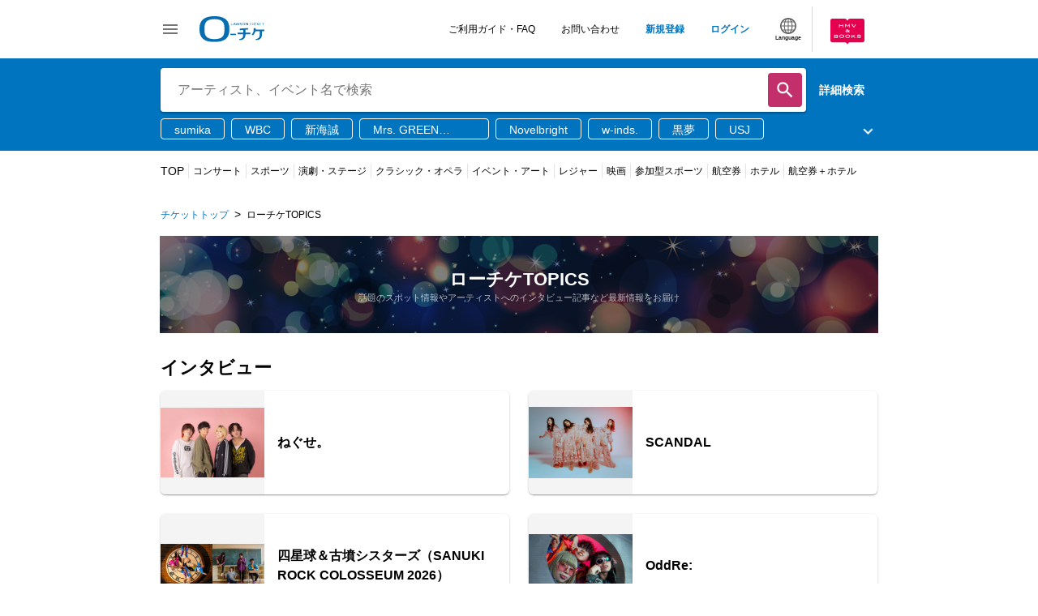

--- FILE ---
content_type: text/html;charset=UTF-8
request_url: https://cdn.l-tike.com/feature/
body_size: 15135
content:

<!DOCTYPE html>
<html>
<head>
<meta http-equiv="Content-Type" content="text/html; charset=UTF-8">
<meta name="viewport" content="width=device-width, initial-scale=1">
<meta name="author" content="">
<meta name="description" content="チケット情報は、ローチケ[ローソンチケット]へ。ここにしか無いエンタメニュースやインタビュー、レポートなど満載！">
<meta name="keywords" content="チケット予約,一般発売,先行,ローソンチケット,ローチケ">
<title>トピックス記事  | ローチケ（ローソンチケット）</title>

<link rel="stylesheet" type="text/css" href="/stylesheet.jsp?id=3&version=PC">



<meta http-equiv="X-UA-Compatible" content="IE=edge"/>

<link rel="shortcut icon" type="image/png" href="
//cdn.l-tike.com/image/favicon.png?202601131400" >
<link rel="stylesheet" href="
//cdn.l-tike.com/css/renewal2020/main.css">
<link rel="stylesheet" href="//l-tike.com/smt/smt_common/css/jquery.ui.autocomplete.css?202601131400">
<link rel="stylesheet" href="
//cdn.l-tike.com/css/renewal2020/flatpickr.min.css?202601131400">
<script defer nomodule src="
//cdn.l-tike.com/js/renewal2020/polyfill-nomodule.js?202601131400"></script>
<script src="
//cdn.l-tike.com/js/renewal2020/main.js?202601131400"></script>
<script src="//ajax.googleapis.com/ajax/libs/jquery/1.11.0/jquery.min.js?202601131400"></script>
<script src="//l-tike.com/smt/smt_common/js/jquery-ui-autocomplete.min.js?202601131400"></script>
<script src="
//cdn.l-tike.com/js/moment.js?202601131400"></script>
<script src="
//cdn.l-tike.com/js/renewal2020/flatpickr.min.js?202601131400"></script>
<script defer src="
//cdn.l-tike.com/js/modernizr-2.8.3.min.js?202601131400"></script>
<script defer src="
//cdn.l-tike.com/js/jquery.matchHeight-min.js?202601131400"></script>
<script defer src="
//cdn.l-tike.com/js/underscore.js?202601131400"></script>
<script defer src="
//cdn.l-tike.com/js/xauth.js?202601131400"></script>
<script defer src="
//cdn.l-tike.com/js/tlab-recommend.js?202601131400"></script>
<script defer src="
//cdn.l-tike.com/js/tlab-showrecommend.js?202601131400"></script>
<script defer src="
//cdn.l-tike.com/js/cmn/init.js?202601131400"></script>
<script defer src="
//cdn.l-tike.com/js/suggest.js?202601131400"></script>
<script defer src="
//cdn.l-tike.com/js/tlab-prd-common.js?202601131400"></script>
<script defer src="
//cdn.l-tike.com/js/jquery-ui-datepicker.min.js?202601131400"></script>
<script defer src="
//cdn.l-tike.com/js/jquery-ui-datepicker-ja.js?202601131400"></script>
<script defer src="
//cdn.l-tike.com/js/pc/jquery-ui-datepicker.init.js?202601131400"></script>
<script defer src="
//cdn.l-tike.com/js/renewal2020/l10n/ja.js?202601131400"></script>
<script defer src="
//cdn.l-tike.com/js/renewal2020/flatpickr.js?202601131400"></script>
<script defer src="
//cdn.l-tike.com/js/renewal2020/autocomplete.js"></script>

<script type="application/ld+json">
{
   "@context" : "http://schema.org",
   "@type" : "Corporation",
   "name":"株式会社ローソンエンタテインメント",
   "url":"https://www.ent.lawson.co.jp/",
   "logo":"https://www.ent.lawson.co.jp/wp/wp-content/themes/lhe_ver3/images/logo.png",
   "parentOrganization": { 
     "@type": "Organization", 
     "@id": "https://www.lawson.co.jp/", 
     "name": "株式会社ローソン",
     "alternateName": "ローソン"
   }, 
  "brand": {
     "@type": "Brand",
     "name": "ローソンチケット",
     "alternateName": "ローチケ",
     "logo":"https://cdn.l-tike.com/image/og_img.png",
     "url":"https://l-tike.com/",
     "sameAs":[
      "https://www.instagram.com/lawson_ticket/",
      "https://twitter.com/lawson_ticket",
      "https://www.facebook.com/ltike.official/",
      "https://www.youtube.com/user/ltikechannel"
    ]
  }
}
</script>
<script type="application/ld+json">
  {
    "@context": "http://schema.org",
    "@type": "WebSite",
    "url": "https://l-tike.com/",
    "author": {
      "@type": "Organization",
      "url": "https://l-tike.com/",
      "logo": "https://cdn.l-tike.com/image/og_img.png"
    },
    "potentialAction": {
      "@type": "SearchAction",
      "target": "https://l-tike.com/search/?keyword={search_term_string}",
      "query-input": "required name=search_term_string"
    }
  }
</script>
<!-- 20171214add -->
<link rel="stylesheet" href="
//cdn.l-tike.com/css/pc/header.css?202009270421">
<!-- 20171214add -->


<!--[if lt IE 9]>
<script src="http://html5shim.googlecode.com/svn/trunk/html5.js"></script>
<![endif]-->

<!-- 共通初期化処理 -->





<script type="text/javascript">
var path_image = '//cdn.l-tike.com/image/';
var cmnObj ={};
cmnObj.path_image = path_image;
cmnObj.userAgent = 'pc';
cmnObj.userAgentL = 'PC';
cmnObj.apiTTS260 = '/pub/api/Tt/Tts260mypickupregistapi/index';
cmnObj.apiConfirm = 'https://l-tike.com/pub/Tt/Ttx040reservelogin/condition';
cmnObj.apiSuggest = '/suggest/Tts280suggest';
cmnObj.apiShortUrl = '';
cmnObj.myPage = {};
cmnObj.myPage.myPickup = 'https://l-tike.com/pub/Tm/Tmw140lweblogin/index?p_transPageId=5';

cmnObj.Codes = (function() {
var Codes = {};
Codes.PfIdClass = {
        NORMAL: '1',
        TERM: '2',
};
Codes.EntryMethod = {
    NORMAL: '01',
    FIRST_COME_FIRST_SERVED: '02',
    LOTTERY: '03',
};
Codes.LotEntryMethod = {
        PERF: '1',
        PERF_AND_SEAT: '2',
};
Codes.EntryStatus = {
        BEFORE_SALE: '1',
        TODAY_SALE: '2',
        NOW_SALE: '3',
        STOP_PERF: '4',
        PAYBACK_SALE: '5',
        PAYBACK_STOP: '6',
        STOP_SALE: '7',
        FINISH: '8',
        SOLDOUT: '9',

        Name: {
                BEFORE_SALE: '発売前',
                TODAY_SALE: '本日発売',
                NOW_SALE: '発売中',
                STOP_PERF: '中止公演',
                PAYBACK_SALE: '払戻公演（販売中）',
                PAYBACK_STOP: '払戻公演（販売中止）',
                STOP_SALE: '販売中止',
                FINISH: '受付終了',
                SOLDOUT: '予定枚数終了',
        }
};
Codes.RestSeatInfo = {
    CIERCLE: '0',
    TRIANGLE: '1',
    CROSS: '9',

    Custom: {
        TICKET_STOCK_INFO_HTPHEN: '3',
        TICKET_STOCK_INFO_LOTTERY: '4',
        TICKET_STOCK_INFO_LOTTERY_OUTSIDE_RECEP: '5',
        TICKET_STOCK_INFO_CANCELWAIT: '6',
        TICKET_STOCK_INFO_NOTHING: '',
    }
};
Codes.Sort = {
    PDATE: '1',
    SDATE: '2',
    PNAME: '3',
    RECO: '4',
    ROPPI: '5',
    REFOPEN: '6',
};
Codes.Order = {
    ASC: 'asc',
    DESC: 'desc',
};
Codes.OfferMethod = {
    HOPE_ORDER: '0',
    MULTI_PRF: '1',
};
Codes.PickupClass = {
    GENRE: '1',
    ARTIST: '2',
}
return Codes;
})();

</script>

</head>
<body>




<div class="Wrapper">
 <header class="SiteHeader">
<div class="Container">
<div class="SiteHeader__inner ltga-mypage">
<button class="GlobalNavTrigger ltga-menu" aria-controls="GlobalNav"><span></span></button>
<div id="GlobalNav" class="GlobalNav" aria-expanded="false">
<div class="GlobalNav__layer"></div>
<button class="GlobalNav__closeTrigger"></button>
<!--ハンバーガーメニュー-->
<nav class="GlobalNav__menu ltga-menu_opened">
<p class="GlobalNav__logo"><img src="
//cdn.l-tike.com/image/renewal2020/logo01.svg" alt="ローチケ"></p>
<div class="GlobalNav__userInfo">
<p class="GlobalNav__userLink"><a href="https://l-tike.com/mypage/">マイページ</a></p>
<div class="GlobalNav__userAvatar"><img src="
//cdn.l-tike.com/image/renewal2020/icon_account.svg" alt="user-avatar"></div>
<div class="GlobalNav__userProfile"><a href="https://l-tike.com/mypage/" class="GlobalNav__userName ltga-mypage"><span wovn-ignore class="HeaderUserName"></span>さん</a></div>
</div>
<ul class="GlobalNavLists">
<li class="GlobalNavLists__item">
<ul class="GlobalNavList">
<li class="GlobalNavList__item -login"><span class="Icon IconLogin"></span><a class="GlobalNavList__link" href="https://l-tike.com/mypage/">ログイン</a></li>
<li class="GlobalNavList__item -login"><span class="Icon IconEntry"></span><a class="GlobalNavList__link" href="https://l-tike.com/login/newcustomer/?rtu=01010101">新規会員登録</a></li>
<li class="GlobalNavList__item"><span class="Icon IconTicket"></span><a class="GlobalNavList__link" href="https://l-tike.com/pub/Tm/Tmw050entryhistory/index">申し込み履歴</a></li>
<li class="GlobalNavList__item"><span class="Icon IconHistory"></span><a class="GlobalNavList__link" href="/browsing_history/">閲覧履歴</a></li>
<li class="GlobalNavList__item"><span class="Icon IconFavorite"></span><a class="GlobalNavList__link" href="/favorite_ticket/">お気に入り関連</a></li>
<li class="GlobalNavList__item"><span class="Icon IconMail"></span><a class="GlobalNavList__link" href="https://l-tike.com/pub/Tm/Tmw280mypickupartist/index">メルマガ・お気に入り登録変更</a></li>
</ul>
</li>
<li class="GlobalNavLists__item">
<ul class="GlobalNavList">
<li class="GlobalNavList__item"><span class="Icon IconAttention"></span><a class="GlobalNavList__link" href="/guide/">ご利用ガイド</a></li>
<li class="GlobalNavList__item"><span class="Icon IconCancel"></span><a class="GlobalNavList__link" href="/search/refund/">公演中止・払戻し</a></li>
<li class="GlobalNavList__item"><span class="Icon IconTicketGuide"></span><a class="GlobalNavList__link" href="/e-tike/navi/guide-top">電子チケットご利用ガイド</a></li>
<li class="GlobalNavList__item"><span class="Icon IconComment"></span><a class="GlobalNavList__link" href="https://faq.l-tike.com/" target="_blank">FAQ</a></li>
<li class="GlobalNavList__item"><span class="Icon IconQuestion"></span><a class="GlobalNavList__link" href="/contact/">お問い合わせ</a></li>
</ul>
</li>
<li class="GlobalNavLists__item"> 　
<p class="GlobalNavLists__category">会員</p>
<ul class="GlobalNavList">
<li class="GlobalNavList__item"><span class="Icon IconLawson01"></span><a class="GlobalNavList__link" href="/guide/web-member.html">ローソンWEB会員</a></li>
<li class="GlobalNavList__item"><span class="Icon IconLawson02"></span><a class="GlobalNavList__link" href="/member/premium/">ローチケHMVプレミアム</a></li>
<li class="GlobalNavList__item"><span class="Icon IconLawson03"></span><a class="GlobalNavList__link" href="/member/lencore/">LEncore会員</a></li>
</ul>
<ul class="GlobalNavList" style="margin-top:20px;">
<li class="GlobalNavList__item"><span class="Icon IconFC"></span><a class="GlobalNavList__link" href="/fc/">ファンクラブ入会</a></li>
</ul>

</li>
<li class="GlobalNavLists__item">
<p class="GlobalNavLists__category">チケットを探す</p>
<ul class="GlobalNavList">
<li class="GlobalNavList__item"><span class="Icon IconList"></span><a class="GlobalNavList__link" href="#">ジャンル</a>
<button class="GlobalNavList__button"></button>
<div class="GlobalSubNav">
<button class="GlobalSubNav__return">戻る</button>
<p class="GlobalSubNav__text"><span class="Icon IconList"></span>ジャンル</p>
<ul class="GlobalSubNavList">
<li class="GlobalSubNavList__item"><a href="/concert/" class="GlobalSubNavList__link">コンサート</a></li>
<li class="GlobalSubNavList__item"><a href="/sports/" class="GlobalSubNavList__link">スポーツ</a></li>
<li class="GlobalSubNavList__item"><a href="/play/" class="GlobalSubNavList__link">演劇・ステージ</a></li>
<li class="GlobalSubNavList__item"><a href="/classic/" class="GlobalSubNavList__link">クラシック・オペラ</a></li>
<li class="GlobalSubNavList__item"><a href="/event/" class="GlobalSubNavList__link">イベント・アート</a></li>
<li class="GlobalSubNavList__item"><a href="/leisure/" class="GlobalSubNavList__link">レジャー</a></li>
<li class="GlobalSubNavList__item"><a href="/cinema/" class="GlobalSubNavList__link">映画</a></li>
<li class="GlobalSubNavList__item"><a href="https://do.l-tike.com/" class="GlobalSubNavList__link">参加型スポーツ</a></li>
<li class="GlobalSubNavList__item"><a href="/livestreaming/" class="GlobalSubNavList__link">ライブ配信</a></li>
</ul>
</div>
</li>
<li class="GlobalNavList__item"><span class="Icon IconArea"></span><a class="GlobalNavList__link" href="#">エリア</a>
<button class="GlobalNavList__button"></button>
<div class="GlobalSubNav">
<button class="GlobalSubNav__return">戻る</button>
<p class="GlobalSubNav__text"><span class="Icon IconArea"></span>エリア </p>
<ul class="GlobalSubNavList">
<li class="GlobalSubNavList__item"><a href="/hokkaido/" class="GlobalSubNavList__link">北海道</a></li>
<li class="GlobalSubNavList__item"><a href="/tohoku/" class="GlobalSubNavList__link">東北</a></li>
<li class="GlobalSubNavList__item"><a href="/kanto/" class="GlobalSubNavList__link">関東・甲信越</a></li>
<li class="GlobalSubNavList__item"><a href="/tokai/" class="GlobalSubNavList__link">東海</a></li>
<li class="GlobalSubNavList__item"><a href="/kinki/" class="GlobalSubNavList__link">近畿・北陸</a></li>
<li class="GlobalSubNavList__item"><a href="/chushikoku/" class="GlobalSubNavList__link">中国・四国</a></li>
<li class="GlobalSubNavList__item"><a href="/kyushu/" class="GlobalSubNavList__link">九州・沖縄</a></li>
</ul>
</div>
</li>
</ul>
</li>
<li class="GlobalNavLists__item">
<p class="GlobalNavLists__category">旅行チケットを探す</p>
<ul class="GlobalNavList">
<li class="GlobalNavList__item"><span class="Icon IconList"></span><a class="GlobalNavList__link" href="#">カテゴリ</a>
<button class="GlobalNavList__button"></button>
<div class="GlobalSubNav">
<button class="GlobalSubNav__return">戻る</button>
<p class="GlobalSubNav__text"><span class="Icon IconList"></span>カテゴリ </p>
<ul class="GlobalSubNavList">
<li class="GlobalSubNavList__item"><a href="https://tour.l-tike.com/flights/domestic/?utm_campaign=ltike_referrer&utm_medium=ltike_promotion&utm_source=ltike_top_headermenu" class="GlobalSubNavList__link">国内航空券</a></li>
<li class="GlobalSubNavList__item"><a href="https://tour.l-tike.com/hotels/domestic/?utm_campaign=ltike_referrer&utm_medium=ltike_promotion&utm_source=ltike_top_headermenu" class="GlobalSubNavList__link">国内ホテル</a></li>
<li class="GlobalSubNavList__item"><a href="https://tour.l-tike.com/package_tour/domestic/jaltour/?utm_campaign=ltike_referrer&utm_medium=ltike_promotion&utm_source=ltike_top_headermenu" class="GlobalSubNavList__link">JALツアー</a></li>
<li class="GlobalSubNavList__item"><a href="https://tour.l-tike.com/dp/domestic/?utm_campaign=ltike_referrer&utm_medium=ltike_promotion&utm_source=ltike_top_headermenu" class="GlobalSubNavList__link">国内航空券＋ホテル</a></li>
<li class="GlobalSubNavList__item"><a href="https://tour.l-tike.com/package_tour/domestic/dp/?utm_campaign=ltike_referrer&utm_medium=ltike_promotion&utm_source=ltike_top_headermenu" class="GlobalSubNavList__link">国内ツアー</a></li>
<li class="GlobalSubNavList__item"><a href="https://tour.l-tike.com/package_tour/domestic/?utm_campaign=ltike_referrer&utm_medium=ltike_promotion&utm_source=ltike_top_headermenu" class="GlobalSubNavList__link">エンタメツアー</a></li>
<li class="GlobalSubNavList__item"><a href="https://tour.l-tike.com/flights/overseas/?utm_campaign=ltike_referrer&utm_medium=ltike_promotion&utm_source=ltike_top_headermenu" class="GlobalSubNavList__link">海外航空券</a></li>
</ul>
</div>
</li>
</ul>
</li>
<li class="GlobalNavLists__item">
<ul class="GlobalNavList">
<li class="GlobalNavList__item -logout"><span class="Icon IconLogout"></span><a href="https://l-tike.com/pub/Tm/Tmw040mypage/logout" class="GlobalNavList__link">ログアウト</a></li>
</ul>
</li>
</ul>
</nav>

</div>
<p class="HeaderLogo ltga-logo"><a href="/" class="HeaderLogo__link"><img src="
//cdn.l-tike.com/image/renewal2020/logo01.svg" alt="ローチケ"></a></p>
<nav class="HeaderNav">
<ul class="HeaderNavList">
<li class="HeaderNavList__item -with-local"><a class="HeaderNavList__link ltga-faq_pc" href="/guide/">ご利用ガイド・FAQ</a>
<ul class="HeaderSubNavList">
<li class="HeaderSubNavList__item"><a href="/guide/" class="HeaderSubNavList__link">ご利用ガイド</a></li>
<li class="HeaderSubNavList__item"><a href="/search/refund/" class="HeaderSubNavList__link">公演中止・払戻し</a></li>
<li class="HeaderSubNavList__item"><a href="/e-tike/navi/guide-top/" class="HeaderSubNavList__link">電子チケットご利用ガイド</a></li>
<li class="HeaderSubNavList__item"><a href="https://faq.l-tike.com/" target="_blank" class="HeaderSubNavList__link">FAQ</a></li>
</ul>
</li>
<li class="HeaderNavList__item"><a class="HeaderNavList__link ltga-inquiry_pc" href="/contact/">お問い合わせ</a></li>
</ul>
</nav>
<ul class="HeaderLoginNav">
<li class="HeaderLoginNav__item"><a href="https://l-tike.com/login/newcustomer/?rtu=01010101" class="HeaderLoginNav__link ltga-regist">新規登録</a></li>
<li class="HeaderLoginNav__item"><a href="https://l-tike.com/mypage/" class="HeaderLoginNav__link ltga-login">ログイン</a></li>
</ul>
<a href="https://l-tike.com/mypage/" class="HeaderLoginName"><span wovn-ignore class="HeaderUserName"></span>さん</a>

<!--多言語切替ウィジェット-->
<div class="header_ranguage_widget wovn-languages">
<div class="header_ranguage_widget_icon">
<svg version="1.1" id="_x32_" xmlns="http://www.w3.org/2000/svg" xmlns:xlink="http://www.w3.org/1999/xlink" x="0px" y="0px" viewBox="0 0 512 512" style="opacity: 1;" xml:space="preserve">
<style type="text/css">
.st0{fill:#4B4B4B;}
</style>
<g>
<path class="st0" d="M511.878,247.973l-21.488,0.672l21.488-0.68c-2.168-69.219-31.732-131.348-77.876-175.949
		C387.882,27.377,324.93-0.004,256.13,0.004c-2.718,0-5.443,0.046-8.176,0.13h0.016C178.743,2.294,116.622,31.858,72.013,78.002
		C27.382,124.122,0,187.074,0,255.874c0,2.709,0.046,5.435,0.13,8.16c2.168,69.22,31.732,131.347,77.875,175.949
		c46.113,44.632,109.065,72.02,177.865,72.013c2.694,0,5.42-0.038,8.16-0.13c69.227-2.16,131.355-31.724,175.957-77.876
		c44.64-46.121,72.021-109.065,72.013-177.857C512,253.416,511.962,250.699,511.878,247.973z M102.921,107.894
		c19.64-20.29,43.274-36.647,69.67-47.891c-10.961,15.77-20.336,34.426-28.045,55.304H96.089
		C98.303,112.779,100.585,110.306,102.921,107.894z M75.692,142.664h60.112c-8.282,30.212-13.327,63.906-14.365,99.661H43.472
		C45.77,205.914,57.243,171.938,75.692,142.664z M75.647,369.344c-18.351-29.121-29.808-63.044-32.144-99.661h78.028
		c1.046,35.732,5.954,69.471,14.236,99.661H75.647z M107.898,409.083c-4.091-3.962-7.984-8.114-11.748-12.381h48.442
		c4.099,11.091,8.579,21.67,13.594,31.396c4.405,8.518,9.16,16.487,14.252,23.847C148.37,441.654,126.523,427.082,107.898,409.083z
		 M242.329,468.524c-5.931-0.374-11.809-0.946-17.603-1.801c-2.404-1.573-4.809-3.282-7.213-5.236
		c-16.381-13.313-31.778-35.831-43.694-64.784h68.51V468.524z M242.329,369.344h-78.15c-8.794-29.411-14.267-63.365-15.381-99.661
		h93.531V369.344z M242.329,242.325h-93.448c1.115-36.327,6.618-70.235,15.42-99.661h78.028V242.325z M242.329,115.306h-68.433
		c2.71-6.588,5.542-12.954,8.595-18.84c10.298-19.969,22.404-35.647,35.022-45.945c2.366-1.924,4.732-3.604,7.099-5.16
		c5.832-0.862,11.74-1.48,17.717-1.863V115.306z M436.369,142.664c18.351,29.128,29.8,63.044,32.136,99.661h-78.02
		c-1.046-35.732-5.954-69.471-14.236-99.661H436.369z M404.11,102.917c4.092,3.961,7.985,8.114,11.756,12.389h-48.441
		c-4.099-11.092-8.58-21.672-13.596-31.396c-4.412-8.527-9.167-16.496-14.267-23.847C363.63,70.353,385.484,84.918,404.11,102.917z
		 M269.687,43.476c5.924,0.374,11.801,0.954,17.587,1.802c2.412,1.58,4.824,3.282,7.229,5.244
		c16.381,13.32,31.778,35.823,43.686,64.784h-68.502V43.476z M269.687,142.664h78.15c8.794,29.411,14.267,63.364,15.381,99.661
		h-93.531V142.664z M269.687,269.683h93.448c-1.114,36.327-6.618,70.242-15.42,99.661h-78.028V269.683z M329.525,415.534
		c-10.297,19.976-22.412,35.655-35.022,45.953c-2.359,1.924-4.725,3.595-7.091,5.152c-5.832,0.863-11.74,1.481-17.725,1.862v-71.799
		h68.426C335.402,403.289,332.57,409.648,329.525,415.534z M409.087,404.106c-19.64,20.29-43.266,36.64-69.655,47.884
		c10.962-15.771,20.328-34.419,28.037-55.288h48.449C413.698,399.22,411.423,401.694,409.087,404.106z M436.308,369.344h-60.105
		c8.29-30.206,13.336-63.906,14.374-99.661h77.952C466.23,306.086,454.757,340.07,436.308,369.344z" style="fill: rgb(100, 100, 100);"></path>
</g>
</svg>

</div>

  <select name="sources" id="sources" class="custom-select sources" placeholder="Language">
    <option value="ja" class="wovn-switch" data-value="ja">日本語</option>
    <option value="en" class="wovn-switch" data-value="en">English</option>
    <option value="zh-CHS" class="wovn-switch" data-value="en">简体中文</option>
    <option value="zh-CHT" class="wovn-switch" data-value="en">繁體中文</option>
    <option value="ko" class="wovn-switch" data-value="en">한국어</option>
  </select>
</div>


<style>
.header_ranguage_widget {
  margin-left:12px;
  position:relative;
  margin-bottom:-5px;
}

.header_ranguage_widget_icon{
width:20px;
position:absolute;
left:50%;
margin-left:-10px;
}

/** Custom Select **/
.custom-select-wrapper {
  position: relative;
  display: inline-block;
  user-select: none;
}
.custom-select-wrapper select {
  display: none;
}
.custom-select {
  position: relative;
  display: inline-block;
}
.custom-select-trigger {
  position: relative;
  display: block;
  font-size: 7px;
  cursor: pointer;
  width:40px;
  padding-top:20px;
  text-align:center;
  text-size-adjust:100%;
  font-weight:bold;
  color:#333;
}
/**
      .custom-select-trigger:after {
        position: absolute;
        display: block;
        content: '';
        width: 6px; height: 6px;
        top: 50%; right: 12px;
        margin-top: -2px;
        border-bottom: 1px solid #0074be;
        border-right: 1px solid #0074be;
        transform: rotate(45deg) translateY(-50%);
        transition: all .4s ease-in-out;
        transform-origin: 50% 0;
      }
      .custom-select.opened .custom-select-trigger:after {
        margin-top: 2px;
        transform: rotate(-135deg) translateY(-50%);
      }
**/
  .custom-options {
    position: absolute;
    display: block;
    top: 100%;right: 0;
    width: 90px;
    text-align:center;
    margin: 4px 0;
    border: 1px solid #b5b5b5;
    border-radius: 4px;
    box-sizing: border-box;
    box-shadow: 0 2px 1px rgba(0,0,0,.07);
    background: #fff;
    transition: all .4s ease-in-out;
    opacity: 0;
    visibility: hidden;
    pointer-events: none;
    transform: translateY(-15px);
  }
  .custom-select.opened .custom-options {
    opacity: 1;
    visibility: visible;
    pointer-events: all;
    transform: translateY(0);
    z-index: 100;
  }
    .custom-options:before {
      position: absolute;
      display: block;
      content: '';
      bottom: 100%; right: 15px;
      width: 7px; height: 7px;
      margin-bottom: -3px;
      border-top: 1px solid #b5b5b5;
      border-left: 1px solid #b5b5b5;
      background: #fff;
      transform: rotate(45deg);
      transition: all .4s ease-in-out;
    }
    .option-hover:before {
      background: #f9f9f9;
    }
    .custom-option {
      position: relative;
      display: block;
      padding: 0 1em;
      border-bottom: 1px solid #b5b5b5;
      font-size: 14px;
      line-height: 2em;
      cursor: pointer;
      transition: all .4s ease-in-out;
    }
    .custom-option:first-of-type {
      border-radius: 4px 4px 0 0;
    }
    .custom-option:last-of-type {
      border-bottom: 0;
      border-radius: 0 0 4px 4px;
    }
    .custom-option:hover{
      background: #f9f9f9;
    }
    .custom-option.selected:before{
      content:"";
      display:block;
      position:absolute;
      top:50%;
      margin-top:-3px;
      left:.2em;
      width:6px;
      height:6px;
      border-top:#0074be 2px solid;
      border-right:#0074be 2px solid;
      transform:rotate(45deg);
    }
    .custom-option.selected{
      background: #f5f5f5;
    }
    



@media screen and (max-width:768px) {
.header_ranguage_widget_icon{
width:16px;
margin-left:-8px;
}
.custom-select-trigger{
padding-top:16px;
}
.custom-options{
width:110px;
}
.custom-option{
line-height:3em;
padding:0 1.5em
}
}




.HeaderNavList__link{
padding:10px 16px;
}
.HeaderUserName{
margin-right: 4px;
}
.HeaderLinkArea{
margin-left:9px;
}

</style>

<script>
$(".custom-select").each(function() {
  var classes = $(this).attr("class"),
      id      = $(this).attr("id"),
      name    = $(this).attr("name");
  var template =  '<div class="' + classes + '">';
      template += '<span class="custom-select-trigger">' + $(this).attr("placeholder") + '</span>';
      template += '<div class="custom-options">';
      $(this).find("option").each(function() {
        template += '<span class="custom-option ' + $(this).attr("class") + '" data-value="' + $(this).attr("value") + '">' + $(this).html() + '</span>';
      });
  template += '</div></div>';
  $(this).wrap('<div class="custom-select-wrapper"></div>');
  $(this).hide();
  $(this).after(template);
});

$(".custom-option:first-of-type").hover(function() {
  $(this).parents(".custom-options").addClass("option-hover");
}, function() {
  $(this).parents(".custom-options").removeClass("option-hover");
});
$(".custom-select-trigger").on("click", function() {
  $('html').one('click',function() {
    $(".custom-select").removeClass("opened");
  });
  $(this).parents(".custom-select").toggleClass("opened");
  event.stopPropagation();
});
$(".custom-option").on("click", function() {
  $(this).parents(".custom-select-wrapper").find("select").val($(this).data("value"));
  $(this).parents(".custom-options").find(".custom-option").removeClass("selection");
  $(this).addClass("selection");
  $(this).parents(".custom-select").removeClass("opened");
//  $(this).parents(".custom-select").find(".custom-select-trigger").text($(this).text());
});
</script>

<a class="HeaderLinkArea" href="https://www.hmv.co.jp/" target="_blank"><img src="
//cdn.l-tike.com/image/renewal2020/logo_hmv-books01.svg" alt="HMV&amp;BOOKS online"></a></div>
</div>
<div class="SearchArea">
<div class="SearchBar">
<form id="SearchForm" class="SearchForm" action="/search/" method="get" role="search" accept-charset="utf-8">
<div class="SearchBox textSearchBox">
<input class="SearchField searchField -main ui-autocomplete-input" placeholder="アーティスト、イベント名で検索" id="SearchField" name="keyword" autocomplete="off" type="search">
<button class="SearchResetButton" type="button"></button>
<button class="SearchButton searchBtn" type="submit"></button>
</div>
</form>
<a href="/search/advanced/" class="SearchBar__more ltga-search_advanced">詳細検索</a></div>
<div class="StickySearchBar"></div>
<div class="ModalSearchArea">
<div class="ModalSearchBar">
<div class="ModalSearchArea__return ltga-search_modal_cancel">
<button class="ModalSearchBar__returnButton">キャンセル</button>
</div>
</div>
<p class="ModalSearchArea__linkArea"><a href="/search/advanced/" class="ModalSearchArea__link ltga-search_modal_advanced">詳細検索</a></p>
</div>
<div class="SearchTag" aria-expanded="false">
<ul class="SearchTagList">

<li class="SearchTagList__item">
<a href="https://l-tike.com/concert/mevent/?mid=335643" class="SearchTagList__link ltga-pickup">sumika</a>
</li>

<li class="SearchTagList__item">
<a href="https://l-tike.com/sports/mevent/?mid=659184" class="SearchTagList__link ltga-pickup">WBC</a>
</li>

<li class="SearchTagList__item">
<a href="https://l-tike.com/classic/lawson50th_260206_0207/" class="SearchTagList__link ltga-pickup">新海誠</a>
</li>

<li class="SearchTagList__item">
<a href="https://l-tike.com/st1/mga_wm-general" class="SearchTagList__link ltga-pickup">Mrs. GREEN APPLE</a>
</li>

<li class="SearchTagList__item">
<a href="https://l-tike.com/concert/mevent/?mid=502370" class="SearchTagList__link ltga-pickup">Novelbright</a>
</li>

<li class="SearchTagList__item">
<a href="https://l-tike.com/concert/mevent/?mid=271463" class="SearchTagList__link ltga-pickup">w-inds.</a>
</li>

<li class="SearchTagList__item">
<a href="https://l-tike.com/concert/mevent/?mid=109862" class="SearchTagList__link ltga-pickup">黒夢</a>
</li>


<li class="SearchTagList__item">
<a href="https://l-tike.com/leisure/usj/" class="SearchTagList__link ltga-pickup">USJ</a>
</li>


<li class="SearchTagList__item">
<a href="https://l-tike.com/livestreaming/" class="SearchTagList__link ltga-pickup">ライブ配信</a>
</li>
</ul>
<button class="SearchTagList__button"></button>
</div>																				
</div>
<script>
  WOVN.io.changeLang('en')
  true
</script>

<!-- 20250324add -->
<link rel="stylesheet" href="
//cdn.l-tike.com/css/en_search.css">
<!-- 20250324add -->
<!--  Search in English 追加コンテンツ  -->
<div class="SearchLanguage">
  <a href="https://chat.sokres.ai/chat/042685f2-7605-43e4-b49a-d8fb383f7c14" rel="noopener" class="langCng">
    <div class="SearchLanguage__Area">
      <p class="SearchLanguage__Area__Text">
        <span class="TextList">Search in English</span>
      </p>
    </div>
  </a>
</div>
<!--  Search in English 追加コンテンツ END  -->
<!--下部ナビゲーション-->
<div class="LocalNav">
<div class="Container">
<ul class="LocalNavList">
<li class="LocalNavList__item"><a href="/" class="LocalNavList__link ltga-nav_category_pc">TOP</a></li>
<li class="LocalNavList__item"><a href="/concert/" class="LocalNavList__link ltga-nav_category_pc">コンサート</a></li>
<li class="LocalNavList__item"><a href="/sports/" class="LocalNavList__link ltga-nav_category_pc">スポーツ</a></li>
<li class="LocalNavList__item"><a href="/play/" class="LocalNavList__link ltga-nav_category_pc">演劇・ステージ</a></li>
<li class="LocalNavList__item"><a href="/classic/" class="LocalNavList__link ltga-nav_category_pc">クラシック・オペラ</a></li>
<li class="LocalNavList__item"><a href="/event/" class="LocalNavList__link ltga-nav_category_pc">イベント・アート</a></li>
<li class="LocalNavList__item"><a href="/leisure/" class="LocalNavList__link ltga-nav_category_pc">レジャー</a></li>
<li class="LocalNavList__item"><a href="/cinema/" class="LocalNavList__link ltga-nav_category_pc">映画</a></li>
<li class="LocalNavList__item"><a href="https://do.l-tike.com/" class="LocalNavList__link ltga-nav_category_pc">参加型スポーツ</a></li>
<li class="LocalNavList__item"><a href="https://tour.l-tike.com/flights/domestic/?utm_campaign=ltike_referrer&utm_medium=ltike_promotion&utm_source=ltike_top_header" class="LocalNavList__link ltga-nav_category_pc">航空券</a></li>
<li class="LocalNavList__item"><a href="https://tour.l-tike.com/hotels/domestic/?utm_campaign=ltike_referrer&utm_medium=ltike_promotion&utm_source=ltike_top_header" class="LocalNavList__link ltga-nav_category_pc">ホテル</a></li>
<li class="LocalNavList__item"><a href="https://tour.l-tike.com/dp/domestic/?utm_campaign=ltike_referrer&utm_medium=ltike_promotion&utm_source=ltike_top_header" class="LocalNavList__link ltga-nav_category_pc">航空券＋ホテル</a></li>
</ul>
</div>
</div>

</header>
<main class="Main">
 <div class="Breadcrumb">
  <div class="Container">
    <ul class="BreadcrumbList" itemscope itemtype="https://schema.org/BreadcrumbList">
      <li class="BreadcrumbList__item" itemprop="itemListElement" itemscope itemtype="https://schema.org/ListItem">
        <a itemprop="item" href="https://l-tike.com/" class="BreadcrumbList__link">
          <span itemprop="name">チケットトップ</span>
        </a>
        <meta itemprop="position" content="1" />
      </li>

      <li class="BreadcrumbList__item -is-current" itemprop="itemListElement"  itemscope="" itemtype="https://schema.org/ListItem">
        <span itemprop="name">ローチケTOPICS</span>
　　　　<meta itemprop="position" content="2">
      </li>
    </ul>
  </div>
</div>
<header class="PageHeader">
<picture class="PageHeader__bg">
<source srcset="
//cdn.l-tike.com/image/renewal2020/bg_feature-pc01.jpg"
						media="(min-width: 768px)">
<img src="
//cdn.l-tike.com/image/renewal2020/bg_feature-sp01.jpg" alt="ローチケTOPICS" />
</picture>
<div class="PageHeader__inner">
<h1 class="PageHeader__title">ローチケTOPICS</h1>

<p class="PageHeader__summary">話題のスポット情報やアーティストへのインタビュー記事など最新情報をお届け</p>

</div>
</header>

 <section class="Section">
<div class="Container">
<header class="SectionHeader">
<h2 class="SectionTitle">インタビュー</h2>
</header>

<div class="Drawer">
<div class="Grid -pc:col-2 -sp:col-1">







<div class="GridItem Drawer__item">
<div class="Media">
<div class="Media__thumb"><img src="https://cdn.l-tike.com/genre/photo/o260115_neguse_640.jpg" alt="ねぐせ。"></div>
<div class="Media__body">
	<p class="Media__title">
		<a href="https://l-tike.com/concert/feature/neguse/26011500/" class="Media__link">ねぐせ。</a>
	</p>
</div>
</div>
</div>

<div class="GridItem Drawer__item">
<div class="Media">
<div class="Media__thumb"><img src="https://cdn.l-tike.com/genre/photo/o260115_scandal_640.jpg" alt="SCANDAL"></div>
<div class="Media__body">
	<p class="Media__title">
		<a href="https://l-tike.com/concert/feature/scandal/26011500/" class="Media__link">SCANDAL</a>
	</p>
</div>
</div>
</div>

<div class="GridItem Drawer__item">
<div class="Media">
<div class="Media__thumb"><img src="https://cdn.l-tike.com/genre/photo/o260115_sanukirockcolosseum_640.jpg" alt="四星球＆古墳シスターズ（SANUKI ROCK COLOSSEUM 2026）"></div>
<div class="Media__body">
	<p class="Media__title">
		<a href="https://l-tike.com/concert/feature/sanukirockcolosseum/26011500/" class="Media__link">四星球＆古墳シスターズ（SANUKI ROCK COLOSSEUM 2026）</a>
	</p>
</div>
</div>
</div>

<div class="GridItem Drawer__item">
<div class="Media">
<div class="Media__thumb"><img src="https://cdn.l-tike.com/genre/photo/o260115_oddre_640.jpg" alt="OddRe:"></div>
<div class="Media__body">
	<p class="Media__title">
		<a href="https://l-tike.com/concert/feature/oddre/26011500/" class="Media__link">OddRe:</a>
	</p>
</div>
</div>
</div>

<div class="GridItem Drawer__item">
<div class="Media">
<div class="Media__thumb"><img src="https://cdn.l-tike.com/genre/photo/o260115_dezert_640.jpg" alt="DEZERT"></div>
<div class="Media__body">
	<p class="Media__title">
		<a href="https://l-tike.com/concert/feature/dezert/26011500/" class="Media__link">DEZERT</a>
	</p>
</div>
</div>
</div>

<div class="GridItem Drawer__item">
<div class="Media">
<div class="Media__thumb"><img src="https://cdn.l-tike.com/genre/photo/o260115_clanqueen_640.jpg" alt="CLAN QUEEN"></div>
<div class="Media__body">
	<p class="Media__title">
		<a href="https://l-tike.com/concert/feature/clanqueen/26011500/" class="Media__link">CLAN QUEEN</a>
	</p>
</div>
</div>
</div>

<div class="GridItem Drawer__item">
<div class="Media">
<div class="Media__thumb"><img src="https://cdn.l-tike.com/genre/photo/o260115_mulasakiima_640.jpg" alt="紫 今"></div>
<div class="Media__body">
	<p class="Media__title">
		<a href="https://l-tike.com/concert/feature/mulasakiima/26011500/" class="Media__link">紫 今</a>
	</p>
</div>
</div>
</div>

<div class="GridItem Drawer__item">
<div class="Media">
<div class="Media__thumb"><img src="https://cdn.l-tike.com/genre/photo/o260115_mssproject_640.jpg" alt="M.S.S Project"></div>
<div class="Media__body">
	<p class="Media__title">
		<a href="https://l-tike.com/concert/feature/mssproject/26011500/" class="Media__link">M.S.S Project</a>
	</p>
</div>
</div>
</div>


<div class="GridItem Drawer__item">
<div class="Media">
<div class="Media__thumb"><img src="https://cdn.l-tike.com/genre/photo/o260115_lienel_640.jpg" alt="Lienel"></div>
<div class="Media__body">
	<p class="Media__title">
		<a href="https://l-tike.com/concert/feature/lienel/26011500/" class="Media__link">Lienel</a>
	</p>
</div>
</div>
</div>

<div class="GridItem Drawer__item">
<div class="Media">
<div class="Media__thumb"><img src="https://cdn.l-tike.com/genre/photo/o260115_closeyoureyes_640.jpg" alt="CLOSE YOUR EYES"></div>
<div class="Media__body">
	<p class="Media__title">
		<a href="https://l-tike.com/concert/feature/closeyoureyes/26011500/" class="Media__link">CLOSE YOUR EYES</a>
	</p>
</div>
</div>
</div>


<div class="GridItem Drawer__item">
<div class="Media">
<div class="Media__thumb"><img src="https://cdn.l-tike.com/genre/photo/o260115_avam_640.jpg" alt="AVAM"></div>
<div class="Media__body">
	<p class="Media__title">
		<a href="https://l-tike.com/concert/feature/avam/26011500/" class="Media__link">AVAM</a>
	</p>
</div>
</div>
</div>


<div class="GridItem Drawer__item">
<div class="Media">
<div class="Media__thumb"><img src="https://cdn.l-tike.com/genre/photo/o251215_takahashiyu_640.jpg" alt="高橋優"></div>
<div class="Media__body">
	<p class="Media__title">
		<a href="https://l-tike.com/concert/feature/takahashiyu/25121500/" class="Media__link">高橋優</a>
	</p>
</div>
</div>
</div>


<div class="GridItem Drawer__item">
<div class="Media">
<div class="Media__thumb"><img src="https://cdn.l-tike.com/genre/photo/o251215_kawamurayuka_640.jpg" alt="川村結花"></div>
<div class="Media__body">
	<p class="Media__title">
		<a href="https://l-tike.com/concert/feature/kawamurayuka/25121500/" class="Media__link">川村結花</a>
	</p>
</div>
</div>
</div>




<div class="GridItem Drawer__item">
<div class="Media">
<div class="Media__thumb"><img src="https://cdn.l-tike.com/genre/photo/o251215_sigure_640.jpg" alt="凛として時雨"></div>
<div class="Media__body">
	<p class="Media__title">
		<a href="https://l-tike.com/concert/feature/sigure/25121500/" class="Media__link">凛として時雨</a>
	</p>
</div>
</div>
</div>

<div class="GridItem Drawer__item">
<div class="Media">
<div class="Media__thumb"><img src="https://cdn.l-tike.com/genre/photo/o251215_wyxt_640.jpg" alt="Who-ya EXTENDED"></div>
<div class="Media__body">
	<p class="Media__title">
		<a href="https://l-tike.com/concert/feature/wyxt/25121500/" class="Media__link">Who-ya EXTENDED</a>
	</p>
</div>
</div>
</div>

<div class="GridItem Drawer__item">
<div class="Media">
<div class="Media__thumb"><img src="https://cdn.l-tike.com/genre/photo/o251215_royz_640.jpg" alt="Royz"></div>
<div class="Media__body">
	<p class="Media__title">
		<a href="https://l-tike.com/concert/feature/royz/25121500/" class="Media__link">Royz</a>
	</p>
</div>
</div>
</div>

<div class="GridItem Drawer__item">
<div class="Media">
<div class="Media__thumb"><img src="https://cdn.l-tike.com/genre/photo/o251215_doona_640.jpg" alt="Doona"></div>
<div class="Media__body">
	<p class="Media__title">
		<a href="https://l-tike.com/concert/feature/doona/25121500/" class="Media__link">Doona</a>
	</p>
</div>
</div>
</div>

<div class="GridItem Drawer__item">
<div class="Media">
<div class="Media__thumb"><img src="https://cdn.l-tike.com/genre/photo/o251215_neki_640.jpg" alt="NEK!"></div>
<div class="Media__body">
	<p class="Media__title">
		<a href="https://l-tike.com/concert/feature/neki/25121500/" class="Media__link">NEK!</a>
	</p>
</div>
</div>
</div>

<div class="GridItem Drawer__item">
<div class="Media">
<div class="Media__thumb"><img src="https://cdn.l-tike.com/genre/photo/o251215_happycreators_640.jpg" alt="HAPPY CREATORS"></div>
<div class="Media__body">
	<p class="Media__title">
		<a href="https://l-tike.com/concert/feature/happycreators/25121500/" class="Media__link">HAPPY CREATORS</a>
	</p>
</div>
</div>
</div>



<div class="GridItem Drawer__item">
<div class="Media">
<div class="Media__thumb"><img src="https://cdn.l-tike.com/genre/photo/o251215_idolypride_640.jpg" alt="IDOLY PRIDE"></div>
<div class="Media__body">
	<p class="Media__title">
		<a href="https://l-tike.com/concert/feature/idolypride/25121500/" class="Media__link">IDOLY PRIDE</a>
	</p>
</div>
</div>
</div>






<div class="GridItem Drawer__item">
<div class="Media">
<div class="Media__thumb"><img src="https://cdn.l-tike.com/genre/photo/o251115_milk_640.jpg" alt="M!LK"></div>
<div class="Media__body">
	<p class="Media__title">
		<a href="https://l-tike.com/concert/feature/milk/25111500/" class="Media__link">M!LK</a>
	</p>
</div>
</div>
</div>


<div class="GridItem Drawer__item">
<div class="Media">
<div class="Media__thumb"><img src="https://cdn.l-tike.com/genre/photo/o251115_tmnetwork_640.jpg" alt="TM NETWORK"></div>
<div class="Media__body">
	<p class="Media__title">
		<a href="https://l-tike.com/concert/feature/tmnetwork/25111500/" class="Media__link">TM NETWORK</a>
	</p>
</div>
</div>
</div>



<div class="GridItem Drawer__item">
<div class="Media">
<div class="Media__thumb"><img src="https://cdn.l-tike.com/genre/photo/o251115_sakamotomaaya_640.jpg" alt="坂本真綾"></div>
<div class="Media__body">
	<p class="Media__title">
		<a href="https://l-tike.com/concert/feature/sakamotomaaya/25111500/" class="Media__link">坂本真綾</a>
	</p>
</div>
</div>
</div>






<div class="GridItem Drawer__item">
<div class="Media">
<div class="Media__thumb"><img src="https://cdn.l-tike.com/genre/photo/o251115_fujiwarasakura_640.jpg" alt="藤原さくら"></div>
<div class="Media__body">
	<p class="Media__title">
		<a href="https://l-tike.com/concert/feature/fujiwarasakura/25111500/" class="Media__link">藤原さくら</a>
	</p>
</div>
</div>
</div>

<div class="GridItem Drawer__item">
<div class="Media">
<div class="Media__thumb"><img src="https://cdn.l-tike.com/genre/photo/o251115_et-king_640.jpg" alt="ET-KING"></div>
<div class="Media__body">
	<p class="Media__title">
		<a href="https://l-tike.com/concert/feature/et-king/25111500/" class="Media__link">ET-KING</a>
	</p>
</div>
</div>
</div>

<div class="GridItem Drawer__item">
<div class="Media">
<div class="Media__thumb"><img src="https://cdn.l-tike.com/genre/photo/o251115_ringomusume_640.jpg" alt="りんご娘"></div>
<div class="Media__body">
	<p class="Media__title">
		<a href="https://l-tike.com/concert/feature/ringomusume/25111500/" class="Media__link">りんご娘</a>
	</p>
</div>
</div>
</div>

<div class="GridItem Drawer__item">
<div class="Media">
<div class="Media__thumb"><img src="https://cdn.l-tike.com/genre/photo/o251115_despairsray_640.jpg" alt="D'ESPAIRSRAY"></div>
<div class="Media__body">
	<p class="Media__title">
		<a href="https://l-tike.com/concert/feature/despairsray/25111500/" class="Media__link">D'ESPAIRSRAY</a>
	</p>
</div>
</div>
</div>



<div class="GridItem Drawer__item">
<div class="Media">
<div class="Media__thumb"><img src="https://cdn.l-tike.com/genre/photo/o251115_billyboo_640.jpg" alt="BILLY BOO"></div>
<div class="Media__body">
	<p class="Media__title">
		<a href="https://l-tike.com/concert/feature/billyboo/25111500/" class="Media__link">BILLY BOO</a>
	</p>
</div>
</div>
</div>







<div class="GridItem Drawer__item">
<div class="Media">
<div class="Media__thumb"><img src="https://cdn.l-tike.com/genre/photo/o251015_hy_640.jpg" alt="HY"></div>
<div class="Media__body">
	<p class="Media__title">
		<a href="https://l-tike.com/concert/feature/hy/25101500/" class="Media__link">HY</a>
	</p>
</div>
</div>
</div>





<div class="GridItem Drawer__item">
<div class="Media">
<div class="Media__thumb"><img src="https://cdn.l-tike.com/genre/photo/o251015_funkymonkeybabys_640.jpg" alt="FUNKY MONKEY BΛBY'S"></div>
<div class="Media__body">
	<p class="Media__title">
		<a href="https://l-tike.com/concert/feature/funkymonkeybabys/25101500/" class="Media__link">FUNKY MONKEY BΛBY'S</a>
	</p>
</div>
</div>
</div>


















<div class="GridItem Drawer__item">
<div class="Media">
<div class="Media__thumb"><img src="https://cdn.l-tike.com/genre/photo/o251015_mulasakiima_640.jpg" alt="紫今"></div>
<div class="Media__body">
	<p class="Media__title">
		<a href="https://l-tike.com/concert/feature/mulasakiima/25101500/" class="Media__link">紫今</a>
	</p>
</div>
</div>
</div>








<div class="GridItem Drawer__item">
<div class="Media">
<div class="Media__thumb"><img src="https://cdn.l-tike.com/genre/photo/o251015_ryugujo_640.jpg" alt="龍宮城"></div>
<div class="Media__body">
	<p class="Media__title">
		<a href="https://l-tike.com/concert/feature/ryugujo/25101500/" class="Media__link">龍宮城</a>
	</p>
</div>
</div>
</div>


<div class="GridItem Drawer__item">
<div class="Media">
<div class="Media__thumb"><img src="https://cdn.l-tike.com/genre/photo/o250915_gero_640.jpg" alt="Gero"></div>
<div class="Media__body">
	<p class="Media__title">
		<a href="https://l-tike.com/concert/feature/gero/25091500/" class="Media__link">Gero</a>
	</p>
</div>
</div>
</div>




<div class="GridItem Drawer__item">
<div class="Media">
<div class="Media__thumb"><img src="https://cdn.l-tike.com/genre/photo/o250915_synapusyu_640_01.jpg" alt="飯田佳奈子（ぷしゅソングフェス 2025）"></div>
<div class="Media__body">
	<p class="Media__title">
		<a href="https://l-tike.com/concert/feature/synapusyu/25091500/" class="Media__link">飯田佳奈子（ぷしゅソングフェス 2025）</a>
	</p>
</div>
</div>
</div>







<div class="GridItem Drawer__item">
<div class="Media">
<div class="Media__thumb"><img src="https://cdn.l-tike.com/genre/photo/o250915_sakurashimeji_640.jpg" alt="Sakurashimeji"></div>
<div class="Media__body">
	<p class="Media__title">
		<a href="https://l-tike.com/concert/feature/sakurashimeji/25091500/" class="Media__link">Sakurashimeji</a>
	</p>
</div>
</div>
</div>









<div class="GridItem Drawer__item">
<div class="Media">
<div class="Media__thumb"><img src="https://cdn.l-tike.com/genre/photo/o250815_berrygoodman_640.jpg" alt="ベリーグッドマン"></div>
<div class="Media__body">
	<p class="Media__title">
		<a href="https://l-tike.com/concert/feature/berrygoodman/25081500/" class="Media__link">ベリーグッドマン</a>
	</p>
</div>
</div>
</div>












<div class="GridItem Drawer__item">
<div class="Media">
<div class="Media__thumb"><img src="https://cdn.l-tike.com/genre/photo/o250815_shimatanihitomi_640.jpg" alt="島谷ひとみ"></div>
<div class="Media__body">
	<p class="Media__title">
		<a href="https://l-tike.com/concert/feature/shimatanihitomi/25081500/" class="Media__link">島谷ひとみ</a>
	</p>
</div>
</div>
</div>
























<div class="GridItem Drawer__item">
<div class="Media">
<div class="Media__thumb"><img src="https://cdn.l-tike.com/genre/photo/o230515_smallworlds_640.jpg" alt="猿渡純郎 スモールワールズ"></div>
<div class="Media__body">
	<p class="Media__title">
		<a href="https://l-tike.com/leisure/feature/smallworlds/23051500/" class="Media__link">猿渡純郎（スモールワールズ）</a>
	</p>
</div>
</div>
</div>


</div>

<!--
<div class="Drawer__triggerArea">
<button class="Drawer__trigger" type="button">もっと見る</button>
</div>
-->
</div>
</div>
</section> <!--
<section class="Section">
<div class="Container">
<header class="SectionHeader">
<h2 class="SectionTitle">おススメTOPICS</h2>
</header>

<div class="Grid -pc:col-2 -sp:col-1">




<div class="GridItem Drawer__item">
<div class="Media">
<div class="Media__thumb"><img src="https://cdn.l-tike.com/genre/photo/catnavi07_640x640.jpg" alt="ローチケナビ番外編キャリア決済"></div>
<div class="Media__body">
	<p class="Media__title">
		<a href="https://l-tike.com/guide/catnavi/howto_ltike07.html" class="Media__link">ローチケナビ番外編～ キャリア決済 ～</a>
	</p>

	<p class="Media__text">スマホで簡単キャッシュレス！キャリア決済って？</p>
</div>
</div>
</div>


<div class="GridItem Drawer__item">
<div class="Media">
<div class="Media__thumb"><img src="https://cdn.l-tike.com/genre/photo/o190822_moominvalleypark_640.jpg" alt="ムーミンバレーパーク"></div>
<div class="Media__body">
	<p class="Media__title">
		<a href="https://l-tike.com/leisure/feature/moominvalleypark/19082200/" class="Media__link">ムーミンバレーパーク（埼玉・飯能市）</a>
	</p>

	<p class="Media__text">ムーミンたちに出会える森と湖のテーマパーク</p>
</div>
</div>
</div>





<div class="GridItem">
<div class="Media">
<div class="Media__thumb"><img src="https://cdn.l-tike.com/genre/photo/o20070100_smallworlds15_640.jpg" alt="スモールワールズ"></div>
<div class="Media__body">
<p class="Media__title">
	<a href="https://l-tike.com/leisure/feature/smallworlds/20070900/" class="Media__link">SMALL WORLDS TOKYO（スモールワールズTOKYO）</a>
</p>

<p class="Media__text">誰もがミニチュアの世界を没入体感！ </p>
</div>
</div>
</div>

<div class="GridItem">
<div class="Media">
<div class="Media__thumb"><img src="https://cdn.l-tike.com/genre/photo/o190520_takarazuka_640.jpg" alt="宝塚特集"></div>
<div class="Media__body">
<p class="Media__title">
	<a href="https://l-tike.com/leisure/feature/takarazuka/19052000/" class="Media__link">【宝塚】歌劇の街に温泉とマンガの神様あり！</a>
	</p>

	<p class="Media__text">“歌劇の街”宝塚市は“温泉の街”でもあった！</p>
</div>
</div>
</div>


<div class="GridItem Drawer__item">
<div class="Media">
<div class="Media__thumb"><img src="https://cdn.l-tike.com/genre/photo/o180511_legoland-tokyo_190.jpg" alt="無限に遊べる！ レゴランドR・ディスカバリー・センター東京"></div>
<div class="Media__body">
	<p class="Media__title">
		<a href="https://l-tike.com/leisure/feature/legoland-tokyo/18052100/" class="Media__link">無限に遊べる！ レゴランドR・ディスカバリー・センター東京</a>
<p class="Media__text">子どもたちと家族を対象とした国内有数のテーマパーク</p>
</div>
</div>
</div>

<div class="GridItem">
<div class="Media">
<div class="Media__thumb"><img src="https://cdn.l-tike.com/genre/photo/o180518_madametussauds2_640.jpg" alt="マダム・タッソー東京"></div>
<div class="Media__body">
<p class="Media__title">
	<a href="https://l-tike.com/leisure/feature/madametussauds/18052200/" class="Media__link">マダム・タッソー東京</a>
</p>

<p class="Media__text">超ド級のレジェンドスターたちが大集結！</p>
</div>
</div>
</div>


</div>
</div>
-->
</section> <!--
<section class="Section">
<div class="Container">
<header class="SectionHeader">
<h2 class="SectionTitle">おでかけ情報</h2>
</header>

<div class="Drawer">
<div class="Grid -pc:col-2 -sp:col-1">

<div class="GridItem Drawer__item">
<div class="Media">
<div class="Media__thumb"><img src="https://cdn.l-tike.com/genre/photo/o210405_marvelstudios_640.jpg" alt="マーベル・スタジオ／ヒーローたちの世界へ"></div>
<div class="Media__body">
	<p class="Media__title">
		<a href="https://l-tike.com/event/feature/marvelstudios/21040500/" class="Media__link">MARVEL STUDIOS： A UNIVERSE OF HEROES マーベル・スタジオ／ヒーローたちの世界へ</a>
	</p>

	<p class="Media__text">映画の世界に入り込んで、体験しよう！</p>
</div>
</div>
</div>

<div class="GridItem Drawer__item">
<div class="Media">
<div class="Media__thumb"><img src="https://cdn.l-tike.com/genre/photo/o190822_moominvalleypark_640.jpg" alt="ムーミンバレーパーク"></div>
<div class="Media__body">
	<p class="Media__title">
		<a href="https://l-tike.com/leisure/feature/moominvalleypark/19082200/" class="Media__link">ムーミンバレーパーク（埼玉・飯能市）</a>
	</p>

	<p class="Media__text">ムーミンたちに出会える森と湖のテーマパーク</p>
</div>
</div>
</div>

<div class="GridItem Drawer__item">
<div class="Media">
<div class="Media__thumb"><img src="https://cdn.l-tike.com/genre/photo/o210419_animageghibli2_640.jpg" alt="アニメージュとジブリ展"></div>
<div class="Media__body">
	<p class="Media__title">
		<a href="https://l-tike.com/event/feature/animageghibli/21041900/" class="Media__link">『「アニメージュとジブリ展」一冊の雑誌からジブリは始まった』開催中！</a>
	</p>

  <p class="Media__text">音声ガイドナビゲーターはナウシカ役声優・島本須美さん</p>
</div>
</div>
</div>


<div class="GridItem Drawer__item">
<div class="Media">
<div class="Media__thumb"><img src="https://cdn.l-tike.com/genre/photo/o190520_takarazuka_640.jpg" alt="宝塚特集"></div>
<div class="Media__body">
	<p class="Media__title">
		<a href="https://l-tike.com/leisure/feature/takarazuka/19052000/" class="Media__link">【宝塚】歌劇の街に温泉とマンガの神様あり！</a>
	</p>

	<p class="Media__text">“歌劇の街”宝塚市は“温泉の街”でもあった！</p>
</div>
</div>
</div>



<div class="GridItem Drawer__item" hidden>
<div class="Media">
<div class="Media__thumb"><img src="https://cdn.l-tike.com/genre/photo/o210303_huistenbosch_640.jpg" alt="ハウステンボス"></div>
<div class="Media__body">
	<p class="Media__title">
		<a href="https://l-tike.com/leisure/feature/huistenbosch/21030300/" class="Media__link">長崎・ハウステンボス</a>
	</p>

  <p class="Media__text">最先端デジタルアトラクションが集結！</p>
</div>
</div>
</div>




</div>


<div class="Drawer__triggerArea">
<button class="Drawer__trigger" type="button">もっと見る</button>
</div>



</div>
</div>
-->
</section> <!--
<section class="Section">
<div class="Container">
<header class="SectionHeader">
<h2 class="SectionTitle">キッズ・ファミリー向け特集</h2>
</header>

<div class="Drawer">
<div class="Grid -pc:col-2 -sp:col-1">


<div class="GridItem Drawer__item">
<div class="Media">
<div class="Media__thumb"><img src="https://cdn.l-tike.com/concert/feature/campinfes/19021400/img_column01_190.jpg" alt="初心者でも大丈夫！大人も子どもも楽しめる「キャンプインフェス」"></div>
<div class="Media__body">
	<p class="Media__title">
		<a href="https://l-tike.com/concert/feature/campinfes/19021400/" class="Media__link">初心者でも大丈夫！大人も子どもも楽しめる「キャンプインフェス」</a>
	</p>
</div>
</div>
</div>


<div class="GridItem Drawer__item">
<div class="Media">
<div class="Media__thumb"><img src="https://cdn.l-tike.com/genre/photo/o180613_football01_640.jpg" alt="テレビ観戦だけじゃもったいない！ サッカースタジアム観戦のすすめ"></div>
<div class="Media__body">
	<p class="Media__title">
		<a href="https://l-tike.com/sports/feature/football/180613000/" class="Media__link">テレビ観戦だけじゃもったいない！ サッカースタジアム観戦のすすめ</a>
	</p>
</div>
</div>
</div>




<div class="GridItem Drawer__item">
<div class="Media">
<div class="Media__thumb"><img src="https://cdn.l-tike.com/genre/photo/o180511_legoland-tokyo_190.jpg" alt="無限に遊べる！ レゴランドR・ディスカバリー・センター東京"></div>
<div class="Media__body">
	<p class="Media__title">
		<a href="https://l-tike.com/leisure/feature/legoland-tokyo/18052100/" class="Media__link">無限に遊べる！ レゴランドR・ディスカバリー・センター東京</a>
	</p>
</div>
</div>
</div>


<div class="GridItem Drawer__item" hidden>
<div class="Media">
<div class="Media__thumb"><img src="https://img.hmv.co.jp/News/images/free4/digital3/JZ45/190stage0403.jpg" alt="小さなお子さんと一緒にコンサート・クラシック・ミュージカルを楽しもう♪"></div>
<div class="Media__body">
	<p class="Media__title">
		<a href="https://l-tike.com/concert/mevent/?mid=296906" class="Media__link">小さなお子さんと一緒にコンサート・クラシック・ミュージカルを楽しもう♪</a>
	</p>
</div>
</div>
</div>


</div>

<div class="Drawer__triggerArea">
<button class="Drawer__trigger" type="button">もっと見る</button>
</div>
</div>
--> <section class="Section">
<div class="Container">
<header class="SectionHeader">
<h2 class="SectionTitle">チームラボ特集</h2>
</header>

<div class="Drawer">
<div class="Grid -pc:col-2 -sp:col-1">
<div class="GridItem Drawer__item">
<div class="Media">
<div class="Media__thumb"><img src="https://cdn.l-tike.com/genre/photo/o181203_teamlabplanets29_640.jpg" alt="teamLab Planets TOKYO 東京・豊洲にチームラボの超巨大没入空間が出現!!"></div>
<div class="Media__body">
	<p class="Media__title">
		<a href="https://l-tike.com/event/feature/teamlabplanets/18120300/" class="Media__link">「teamLab Planets TOKYO」空中に咲く13,000株のランの花々で埋め尽くされた庭園エリアも誕生</a>
	</p>
</div>
</div>
</div>


<div class="GridItem">
<div class="Media Drawer__item">
<div class="Media__thumb"><img src="https://cdn.l-tike.com/genre/photo/o210628_teamlabfukuoka_640.jpg" alt="チームラボフォレスト 福岡 - SBI証券"></div>
<div class="Media__body">
	<p class="Media__title">
		<a href="https://l-tike.com/leisure/feature/teamlabfukuoka/21062800/" class="Media__link">「チームラボフォレスト 福岡 - SBI証券」</a>
	</p>
</div>
</div>
</div>


<!--
<div class="GridItem">
<div class="Media Drawer__item">
<div class="Media__thumb"><img src="https://cdn.l-tike.com/genre/photo/o181219_teamlabborderless_190.jpg" alt="チームラボボーダレス(お台場)って、どんなところ?"></div>
<div class="Media__body">
	<p class="Media__title">
		<a href="https://l-tike.com/event/feature/teamlabborderless/18121900/" class="Media__link">チームラボボーダレス(お台場)って、どんなところ?</a>
	</p>
</div>
</div>
</div>

<div class="GridItem">
<div class="Media Drawer__item">
<div class="Media__thumb"><img src="https://cdn.l-tike.com/genre/photo/o211201_teamlabfukuoka_640.jpg" alt="チームラボフォレスト 福岡冬イベント"></div>
<div class="Media__body">
	<p class="Media__title">
		<a href="https://l-tike.com/event/feature/teamlabfukuoka/21120100/" class="Media__link">チームラボフォレスト 福岡 - SBI証券　期間限定で冬の景色が登場！</a>
	</p>
</div>
</div>
</div>




<div class="GridItem">
<div class="Media Drawer__item">
<div class="Media__thumb"><img src="https://cdn.l-tike.com/genre/photo/o190508_teamlabyonago_640.jpg" alt="チームラボ 学ぶ！未来の遊園地"></div>
<div class="Media__body">
	<p class="Media__title">
		<a href="https://l-tike.com/event/feature/teamlabfuturepark/19053000/" class="Media__link">「チームラボ 学ぶ！未来の遊園地」親子でアートを楽しめる「遊園地」が、長野で開催</a>
	</p>
</div>
</div>
</div>
-->
</div>

<!--<div class="Drawer__triggerArea">
<button class="Drawer__trigger" type="button">もっと見る</button>
</div>-->
</div>
</div>
</section> <!--
<p class="ButtonArea">
<a href="https://l-tike.com/other/mevent/?mid=408070" class="Button">TOPICS記事一覧</a>
</p>
--> <div class="Image -pc:mt40 -sp:mt40 -pc:mb50 -sp:mb50">
<a href="https://l-tike.com/livestreaming/" target="_blank" class="ImageLink">
<picture>
<source srcset="
//cdn.l-tike.com/image/renewal2020/bnr_online-live-pc01.jpg"
			media="(min-width: 768px)">
<img src="
//cdn.l-tike.com/imagerenewal2020/bnr_online-live-pc01.jpg" alt="ローチケ LIVE STREAMING" />
</picture>
</a>
</div>
</div>
</section>










</main>
 <footer class="Footer">
  <div class="Container">
    <div class="Footer__inner">
      <ul class="FooterCategory">
        <li class="FooterCategory__item" aria-expanded="true">
          <p class="FooterCategory__line">
            <span class="FooterCategory__text">SNS</span>
          </p>
          <ul class="FooterCategoryList">
            <li class="FooterCategoryList__item">
              <ul class="FooterSnsList">
                <li class="FooterSnsList__item">
                  <a href="https://twitter.com/lawson_ticket/" target="_blank" class="FooterSnsList__link">
                    <img src="
//cdn.l-tike.com/image/renewal2020/icon_x01.svg" alt="X（旧Twitter）">
                  </a>
                </li>
                <li class="FooterSnsList__item">
                  <a href="https://www.facebook.com/ltike.official/" target="_blank" class="FooterSnsList__link">
                    <img src="
//cdn.l-tike.com/image/renewal2020/icon_facebook01.svg" alt="facebook">
                  </a>
                </li>
                <li class="FooterSnsList__item">
                  <a href="https://www.instagram.com/lawson_ticket/" target="_blank" class="FooterSnsList__link">
                    <img src="
//cdn.l-tike.com/image/renewal2020/icon_instagram01.svg" alt="instagram">
                  </a>
                </li>
                <li class="FooterSnsList__item">
                  <a href="https://line.me/ti/p/@ysf6921j" target="_blank" class="FooterSnsList__link">
                    <img src="
//cdn.l-tike.com/image/renewal2020/icon_line01.svg" alt="LINE">
                  </a>
                </li>
                <li class="FooterSnsList__item">
                  <a href="https://www.youtube.com/user/ltikechannel" target="_blank" class="FooterSnsList__link">
                    <img src="
//cdn.l-tike.com/image/renewal2020/icon_youtube01.svg" alt="YouTube">
                  </a>
                </li>
              </ul>
            </li>
            <li class="FooterCategoryList__item">
              <a href="/sns/" class="FooterSnsLink">SNSアカウント一覧</a>
            </li>
          </ul>
        </li>
      </ul>

      <ul class="FooterCategory">
        <li class="FooterCategory__item" aria-expanded="false">
          <p class="FooterCategory__line">
            <span class="FooterCategory__text">メディア</span>
            <button class="FooterCategory__button"></button>
          </p>
          <ul class="FooterCategoryList">
            <li class="FooterCategoryList__item">
              <a href="/feature/" class="FooterCategoryList__link">ローチケTOPICS</a>
            </li>
            <li class="FooterCategoryList__item">
              <a href="/loppi/" class="FooterCategoryList__link">月刊ローチケ</a>
            </li>
            <!--<li class="FooterCategoryList__item">
              <a href="https://hibiclassic.com/" target="_blank" class="FooterCategoryList__link">ひびクラシック</a>
            </li>-->
            <!--<li class="FooterCategoryList__item">
              <a href="https://l-tike.com/news/mevent/?mid=444647" class="FooterCategoryList__link">ミーティア×ローチケ</a>
            </li>-->
            <li class="FooterCategoryList__item">
              <a href="https://engekisengen.com/" target="_blank" class="FooterCategoryList__link">ローチケ演劇宣言！</a>
            </li>
            <li class="FooterCategoryList__item">
              <a href="https://www.engekisaikyoron.net/" target="_blank" class="FooterCategoryList__link">演劇最強論-ing</a>
            </li>
            <li class="FooterCategoryList__item">
              <a href="https://www.crank-in.net/" target="_blank" class="FooterCategoryList__link">クランクイン！</a>
            </li>
            <li class="FooterCategoryList__item">
              <a href="https://www.crank-in.net/trend" target="_blank" class="FooterCategoryList__link">クランクイン！トレンド</a>
            </li>
          </ul>
        </li>
      </ul>

      <ul class="FooterCategory">
        <li class="FooterCategory__item" aria-expanded="false">
          <p class="FooterCategory__line">
            <span class="FooterCategory__text">ご利用案内</span>
            <button class="FooterCategory__button"></button>
          </p>
          <ul class="FooterCategoryList">
            <li class="FooterCategoryList__item">
              <a href="/guide/" class="FooterCategoryList__link">ご利用ガイド</a>
            </li>
            <li class="FooterCategoryList__item">
              <a href="/search/refund/" class="FooterCategoryList__link">公演中止・払戻しのご案内</a>
            </li>
            <li class="FooterCategoryList__item">
              <a href="/e-tike/navi/guide-top/" class="FooterCategoryList__link">電子チケットご利用ガイド</a>
            </li>
            <li class="FooterCategoryList__item">
              <a href="https://faq.l-tike.com/" target="_blank" class="FooterCategoryList__link">Q&A</a>
            </li>
            <li class="FooterCategoryList__item">
              <a href="/contact/" class="FooterCategoryList__link">お問い合わせ</a>
            </li>
          </ul>
        </li>
      </ul>

      <ul class="FooterCategory">
        <li class="FooterCategory__item" aria-expanded="false">
          <p class="FooterCategory__line">
            <span class="FooterCategory__text">Loppi設置店舗</span>
            <button class="FooterCategory__button"></button>
          </p>
          <ul class="FooterCategoryList">
            <li class="FooterCategoryList__item">
              <a href="/guide/store.html" class="FooterCategoryList__link">ローソン・ミニストップ店舗</a>
            </li>
          </ul>
        </li>
      </ul>

      <ul class="FooterCategory">
        <li class="FooterCategory__item" aria-expanded="false">
          <p class="FooterCategory__line">
            <span class="FooterCategory__text">規約・その他</span>
            <button class="FooterCategory__button"></button>
          </p>
          <ul class="FooterCategoryList">
            <li class="FooterCategoryList__item">
              <a href="https://www.ent.lawson.co.jp/kiyaku/" target="_blank"
                class="FooterCategoryList__link">ローソンエンタテインメント ONLINE 利用規約</a>
            </li>
            <li class="FooterCategoryList__item">
              <a href="https://www.ent.lawson.co.jp/kiyaku_lawsondosports/" target="_blank"
                class="FooterCategoryList__link">LAWSON DO! SPORTS 利用規約</a>
            </li>
            <li class="FooterCategoryList__item">
              <a href="https://www.ent.lawson.co.jp/kiyaku_lweb/" target="_blank"
                class="FooterCategoryList__link">ローソンWEB会員規約</a>
            </li>
            <li class="FooterCategoryList__item">
              <a href="https://www.ent.lawson.co.jp/privacy/" target="_blank"
                class="FooterCategoryList__link">個人情報の取扱いに関する公表事項及び同意事項</a>
            </li>
            <li class="FooterCategoryList__item">
              <a href="https://www.ent.lawson.co.jp/policy/policy_4/" target="_blank"
                class="FooterCategoryList__link">ローソングループ個人情報保護方針</a>
            </li>
            <li class="FooterCategoryList__item">
              <a href="https://www.ent.lawson.co.jp/law/" target="_blank"
                class="FooterCategoryList__link">特定商取引法に基づく表記</a>
            </li>
            <li class="FooterCategoryList__item">
              <a href="https://www.ent.lawson.co.jp/ticketrule/" target="_blank"
                class="FooterCategoryList__link">チケット販売等に関する規定</a>
            </li>
            <li class="FooterCategoryList__item">
              <a href="https://l-tike.com/lawsonticket-nft/userterms/" target="_blank"
                class="FooterCategoryList__link">NFT販売等に関する規定</a>
            </li>
            <li class="FooterCategoryList__item">
              <a href="https://www.ent.lawson.co.jp/policy_8/" target="_blank"
                class="FooterCategoryList__link">カスタマーハラスメントに対する対応方針</a>
            </li>
          </ul>
        </li>
      </ul>

      <ul class="FooterCategory">
        <li class="FooterCategory__item" aria-expanded="false">
          <p class="FooterCategory__line">
            <span class="FooterCategory__text">会社情報</span>
            <button class="FooterCategory__button"></button>
          </p>
          <ul class="FooterCategoryList">
            <li class="FooterCategoryList__item">
              <a href="https://www.ent.lawson.co.jp/" target="_blank"
                class="FooterCategoryList__link">株式会社ローソンエンタテインメント</a>
            </li>
            <li class="FooterCategoryList__item">
              <a href="https://www.ent.lawson.co.jp/news_list/" target="_blank"
                class="FooterCategoryList__link">ニュースリリース</a>
            </li>
            <li class="FooterCategoryList__item">
              <a href="https://www.ent.lawson.co.jp/recruit/" target="_blank" class="FooterCategoryList__link">採用情報</a>
            </li>
          </ul>
        </li>
      </ul>

      <ul class="FooterCategory">
        <li class="FooterCategory__item" aria-expanded="false">
          <p class="FooterCategory__line">
            <span class="FooterCategory__text">チケット販売委託・広告掲載</span>
            <button class="FooterCategory__button"></button>
          </p>
          <ul class="FooterCategoryList">
            <li class="FooterCategoryList__item">
              <a href="/guide/consign.html" target="_blank" class="FooterCategoryList__link">チケット販売委託受付について</a>
            </li>
            <li class="FooterCategoryList__item">
              <a href="/e-tike/navi/cms.html" target="_blank" class="FooterCategoryList__link">主催様向け 電子チケットガイド</a>
            </li>
            <li class="FooterCategoryList__item">
              <a href="/ad/" class="FooterCategoryList__link">広告掲載について</a>
            </li>
          </ul>
        </li>
      </ul>

      <ul class="FooterCategory">
        <li class="FooterCategory__item" aria-expanded="false">
          <p class="FooterCategory__line">
            <span class="FooterCategory__text">関連企業</span>
            <button class="FooterCategory__button"></button>
          </p>
          <ul class="FooterCategoryList">
            <li class="FooterCategoryList__item">
              <a href="https://www.unitedcinemas.jp/" target="_blank" class="FooterCategoryList__link">LAWSON UNITED CINEMAS</a>
　　　　　　</li>
            <li class="FooterCategoryList__item">
              <a href="https://www.lawson.co.jp/" target="_blank" class="FooterCategoryList__link">ローソン</a>
            </li>
          </ul>
        </li>
      </ul>

      <ul class="FooterBannerList">
        <li class="FooterBannerList__item">
          <a href="http://www.ftaj.jp/" target="_blank" class="FooterBannerList__link"><img
              src="
//cdn.l-tike.com/image/renewal2020/bnr_ftaj01.jpg" alt="チケット適性流通協議会"></a>
        </li>
        <li class="FooterBannerList__item">
          <a href="https://ftaj.jp/pressrelease_20200304.pdf" target="_blank" class="FooterBannerList__link"><img
              src="
//cdn.l-tike.com/image/renewal2020/bnr_ftaj02.jpg" alt="#転売NO"></a>
        </li>
        <li class="FooterBannerList__item -small">
          <a href="http://acpc.or.jp/activity/concert/" target="_blank" class="FooterBannerList__link"><img
              src="
//cdn.l-tike.com/image/renewal2020/bnr_rule01.jpg" alt="公演を楽しむためのルール"></a>
        </li>
        <li class="FooterBannerList__item -small">
          <a href="http://www.acpc.or.jp/activity/otm/detail.php" target="_blank" class="FooterBannerList__link"><img
              src="
//cdn.l-tike.com/image/renewal2020/bnr_otm01.jpg" alt="OTM 偽造チケットにご注意!!"></a>
        </li>
        <li class="FooterBannerList__item">
          <a href="http://www.tenbai-no.jp/" target="_blank" class="FooterBannerList__link"><img
              src="
//cdn.l-tike.com/image/renewal2020/bnr_tenbai-no01.jpg" alt="#春は必ず来る"></a>
        </li>
        <li class="FooterBannerList__item">
	  <a href="https://www.lawson.co.jp/loppigoods/webcatalog/" target="_blank" class="FooterBannerList__link"><img src="
//cdn.l-tike.com/image/renewal2020/bnr_loppi.jpg" alt="Loppiグッズカタログ WEB版"></a>
         </li>
      </ul>

      <p class="FooterCaution">
        サイト内の文章、画像などの著作物は株式会社ローソンエンタテインメントに属します。複製、無断転載を禁止します。
      </p>

      <div class="FooterLogo">
        <img src="
//cdn.l-tike.com/image/renewal2020/logo02.svg" alt="ローチケ">
      </div>

      <p class="FooterCopyright">Copyright &copy; 1998 Lawson Entertainment, Inc.</p>
    </div>
  </div>
</footer>
</div>

<!-- START Embedded TAG -->
<!-- LHE-official Google Tag Manager -->
<script>(function(b,m,h,a,g){b[a]=b[a]||[];b[a].push({"gtm.start":new Date().getTime(),event:"gtm.js"});var k=m.getElementsByTagName(h)[0],e=m.createElement(h),c=a!="dataLayer"?"&l="+a:"";e.async=true;e.src="https://www.googletagmanager.com/gtm.js?id="+g+c;k.parentNode.insertBefore(e,k)})(window,document,"script","dataLayer","GTM-54ST6MW");</script>
<noscript><iframe src="https://www.googletagmanager.com/ns.html?id=GTM-54ST6MW" height="0" width="0" style="display:none;visibility:hidden"></iframe></noscript>

<!-- Facebook SDK -->
<div id="fb-root"></div>
<script>(function(e,a,f){var c,b=e.getElementsByTagName(a)[0];if(e.getElementById(f)){return}c=e.createElement(a);c.id=f;c.src="//connect.facebook.net/ja_JP/sdk.js#xfbml=1&version=v2.4&appId=1460996467546075";b.parentNode.insertBefore(c,b)}(document,"script","facebook-jssdk"));</script>
<script src="//connect.facebook.net/ja_JP/sdk.js#xfbml=1&amp;version=v2.3" id="facebook-jssdk" async></script>

<!-- twitter widgets -->
<script src="//platform.twitter.com/widgets.js" id="twitter-wjs" async></script>
<!-- END Embedded TAG -->
</body>
</html>




--- FILE ---
content_type: text/css;charset=UTF-8
request_url: https://cdn.l-tike.com/stylesheet.jsp?id=3&version=PC
body_size: -48
content:







--- FILE ---
content_type: text/css
request_url: https://cdn.l-tike.com/css/en_search.css
body_size: 241
content:
@charset "UTF-8";

.SearchLanguage {
  display: none;
} 
.SearchLanguage__Area {
  background: #E1F5FE;
  padding: 0.5em 0;
  display: block;
  margin-bottom: 1rem;
}
@media screen and (min-width: 48.0625em) {
  .SearchLanguage__Area {
    margin-bottom: 0;
  }
}
.SearchLanguage__Area__Text {
  text-align: center;
  font-size: 1rem;
  font-weight: 700;
}
.SearchLanguage__Area__Text .TextList {
  position: relative;
}
.SearchLanguage__Area__Text .TextList:after {
  content: "";
  position: absolute;
  display: block;
  width: 11px;
  height: 11px;
  border: 0;
  border-top: solid 3px #000;
  border-right: solid 3px #000;
  transform: rotate(45deg);
  right: -20px;
  top: 50%;
  bottom: 50%;
  margin-top: -0.3125em;
}



--- FILE ---
content_type: application/javascript
request_url: https://cdn.l-tike.com/js/cmn/init.js?202601131400
body_size: 5504
content:
/**
 * タイトル初期化
 */
(function(){
    'use strict';
    var onDebug = false;

    // ie8用、標準関数導入
    (function(){
         // Add ECMA262-5 method binding if not supported natively
         //
         if (!('bind' in Function.prototype)) {
             Function.prototype.bind= function(owner) {
                 var that= this;
                 if (arguments.length<=1) {
                     return function() {
                         return that.apply(owner, arguments);
                     };
                 } else {
                     var args= Array.prototype.slice.call(arguments, 1);
                     return function() {
                         return that.apply(owner, arguments.length===0? args : args.concat(Array.prototype.slice.call(arguments)));
                     };
                 }
             };
         }

         // Add ECMA262-5 string trim if not supported natively
         //
         if (!('trim' in String.prototype)) {
             String.prototype.trim= function() {
                 return this.replace(/^\s+/, '').replace(/\s+$/, '');
             };
         }

         // Add ECMA262-5 Array methods if not supported natively
         //
         if (!('indexOf' in Array.prototype)) {
             Array.prototype.indexOf= function(find, i /*opt*/) {
                 if (i===undefined) i= 0;
                 if (i<0) i+= this.length;
                 if (i<0) i= 0;
                 for (var n= this.length; i<n; i++)
                     if (i in this && this[i]===find)
                         return i;
                 return -1;
             };
         }
         if (!('lastIndexOf' in Array.prototype)) {
             Array.prototype.lastIndexOf= function(find, i /*opt*/) {
                 if (i===undefined) i= this.length-1;
                 if (i<0) i+= this.length;
                 if (i>this.length-1) i= this.length-1;
                 for (i++; i-->0;) /* i++ because from-argument is sadly inclusive */
                     if (i in this && this[i]===find)
                         return i;
                 return -1;
             };
         }
         if (!('forEach' in Array.prototype)) {
             Array.prototype.forEach= function(action, that /*opt*/) {
                 for (var i= 0, n= this.length; i<n; i++)
                     if (i in this)
                         action.call(that, this[i], i, this);
             };
         }
         if (!('map' in Array.prototype)) {
             Array.prototype.map= function(mapper, that /*opt*/) {
                 var other= new Array(this.length);
                 for (var i= 0, n= this.length; i<n; i++)
                     if (i in this)
                         other[i]= mapper.call(that, this[i], i, this);
                 return other;
             };
         }
         if (!('filter' in Array.prototype)) {
             Array.prototype.filter= function(filter, that /*opt*/) {
                 var other= [], v;
                 for (var i=0, n= this.length; i<n; i++)
                     if (i in this && filter.call(that, v= this[i], i, this))
                         other.push(v);
                 return other;
             };
         }
         if (!('every' in Array.prototype)) {
             Array.prototype.every= function(tester, that /*opt*/) {
                 for (var i= 0, n= this.length; i<n; i++)
                     if (i in this && !tester.call(that, this[i], i, this))
                         return false;
                 return true;
             };
         }
         if (!('some' in Array.prototype)) {
             Array.prototype.some= function(tester, that /*opt*/) {
                 for (var i= 0, n= this.length; i<n; i++)
                     if (i in this && tester.call(that, this[i], i, this))
                         return true;
                 return false;
             };
         }
    })();

    // cmnUtils
    var cmnUtils = {};
    (function(){
        function log (tag, lg) {
            if (!onDebug) return;
            if(typeof console != 'undefined'){
                console.log('-----------------tag: ' + tag);
                console.log(lg);
            }
        };
        log.e = function(tag, lg) {
            console.log('----------------- error ----------------- ');
            log(tag, lg);
            console.log('-----------------       ----------------- ');
        };
        cmnUtils.log = log;
    })();


    cmnUtils.bodyStopper = (function() {
        var bodyStopper = {
                scrollTop: 0,

                // body要素のスクロールを止める。オーバーレイを表示するとき用いる
                // SPの場合は、当たり判定ずれ対策のために$(window).scrollTop('0px');とする
                stopScroll: function() {
                    this.scrollTop = $(window).scrollTop();
                    if (cmnObj.userAgent == 'sp') {
                        $(window).scrollTop('0px');
                        $('body').addClass('noscroll');
                    } else {
                        $('body').addClass('noscroll').css('top', (-this.scrollTop) + 'px');
                    }
                },
                enableScroll: function() {
                    $('body').removeClass('noscroll');
                    $(window).scrollTop(this.scrollTop);
                }
        };
        return bodyStopper;
    })();


    window.cmnUtils = cmnUtils;
})();

--- FILE ---
content_type: application/javascript
request_url: https://cdn.l-tike.com/js/tlab-showrecommend.js?202601131400
body_size: 263042
content:
TLAB.recommendConfig={num_of_tag:15,ranking_user_id:"0000000000",ranking_tracking_id:"0000000000",l_domain:"l-tike.com",h_domain:"www.hmv.co.jp",h_domainstg:"stage7.hmv.co.jp",master_image_path:{l:"https://image.l-tike.com",h:"https://img.hmv.co.jp",},static_image_path:{pc:{l:"https://img.hmv.co.jp/hybridimage/",h:"https://img.hmv.co.jp/hybridimage/",},sp:{l:"https://img.hmv.co.jp/smp/hybridimage/",h:"https://img.hmv.co.jp/smp/hybridimage/",},},no_image_path:{pc:{eventpages:"https://cdn.l-tike.com/image/",goods:"https://img.hmv.co.jp/hybridimage/",},sp:{eventpages:"https://cdn.l-tike.com/image/",goods:"https://img.hmv.co.jp/smp/hybridimage/",},},book_category_id:"5",ticket_category_id:"23",loppi_category_id:"10",heading_map:{1:{1:"おすすめのチケット・商品",2:"Recommend Tickets / Items"},3:{1:"ランキング",2:"Ranking"},4:{1:"おすすめのニュース",2:"Recommend News"},5:{1:"おすすめの特集",2:"Recommend Topic"},6:{1:"注目のレビュー",2:"Hot Review"},7:{1:"おすすめの人物・団体",2:"Recommend Artist / Group"},8:{1:"最近見たチケット・商品",2:"Your Recently Viewed Tickets / Items",},9:{1:"おすすめのチケット",2:"Recommend Tickets"},10:{1:"おすすめの商品",2:"Recommend Items"},12:{1:"ランキング",2:"Ranking"},13:{1:"おすすめのニュース",2:"Recommend News"},14:{1:"おすすめの特集",2:"Recommend Topic"},15:{1:"注目のレビュー",2:"Hot Review"},16:{1:"おすすめの人物・団体",2:"Recommend Artist / Group"},17:{1:"最近見たチケット・商品",2:"Your Recently Viewed Tickets / Items",},73:{1:"注目の特集",2:"Hot Topic"},18:{1:"おすすめのニュース",2:"Recommend News"},19:{1:"おすすめの特集",2:"Recommend Topic"},22:{1:"おすすめのニュース",2:"Recommend News"},25:{1:"このニュースを見ている人はこちらのニュースも見ています",2:"Users Who're Watching This News Are Also Watching…",},26:{1:"このニュースを見ている人におすすめのチケット・商品",2:"Recommend Tickets / Items for Users Who're Watching This News",},27:{1:"このニュースを見ている人はこちらのニュースも見ています",2:"Users Who're Watching This News Are Also Watching…",},29:{1:"この人物・団体を見ている人はこちらも見ています",2:"Users Who're Watching This Keyword Are Also Watching…",},82:{1:"このチケットを見ている人はこちらも見ています",2:""},30:{1:"検索ワードに関する人物・団体",2:"Artist / Group related to Search Word",},31:{1:"検索ワードに関するチケット",2:"Tickets related to Search Word",},32:{1:"検索ワードに関する商品",2:"Items related to Search Word"},75:{1:"検索ワードに関するニュース",2:"News related to Search Word"},33:{1:"検索ワードに関する人物・団体",2:"Artist / Group related to Search Word",},35:{1:"検索ワードに関する商品",2:"Items related to Search Word"},80:{1:"検索ワードに関するニュース",2:"News related to Search Word"},37:{1:"検索ワードに関する人物・団体",2:"Artist / Group related to Search Word",},38:{1:"検索ワードに関するチケット",2:"Tickets related to Search Word",},81:{1:"検索ワードに関する商品",2:"Items related to Search Word"},39:{1:"おすすめのチケット・商品",2:"Recommend Tickets / Items"},41:{1:"おすすめの人物・団体",2:"Recommend Artist / Group"},42:{1:"このチケットを見ている人へのおすすめ",2:"Recommendations For Users Who Are Watching This Ticket",},79:{1:"この商品を見ている人へのおすすめ",2:"Recommendations For Users Who Are Watching This Item",},44:{1:"このチケットを見ている人におすすめの商品",2:"Recommend Items For Users Who Are Watching This Ticket",},45:{1:"このチケットを見ている人におすすめのチケット",2:"Recommend Tickets For Users Who Are Watching This Ticket",},46:{1:"この商品と同じジャンルからのおすすめ",2:"Recommendations From Same Genre",},47:{1:"この[[0]]を買っている人は、他にこんな[[1]]も買っています",2:"User Who has Purchased [[0]], Has Also Purchased [[1]]",},48:{1:"この商品を買っている方におすすめの商品",2:"Recommend Items For Users Who Has Purchased This Item",},74:{1:"閲覧履歴",2:"Your Recently Viewed Tickets / Items"},52:{1:"最近チェックしたチケット・商品からのおすすめ",2:"Recommendations For Your Recently Viewed Tickets / Items",},54:{1:"最近あとから見るに登録したチケット・商品からのおすすめ",2:"Recommend Tickets / Items From See Later",},55:{1:"このショッピングカートにある商品を買った人は、こんな商品も買っています",2:"Users Who Has Purchased Items In This Cart Are Also Purchasing…",},77:{1:"購入履歴からのおすすめ商品",2:"Recommend Items From Your Order History",},78:{1:"閲覧履歴からのおすすめ商品",2:"Recommend Items From Your Recently Viewed Items",},76:{1:"キャンペーン商品",2:"Campaign Items"},58:{1:"この商品を見ている人におすすめのチケット",2:"Recommend Tickets For Users Who're Watching This Item",},59:{1:"この商品を見ている人におすすめの商品",2:"Recommend Items For Users Who're Watching This Item",},60:{1:"欲しい物リストの中からおすすめの商品",2:"Recommend Items From Wish List",},61:{1:"欲しい物リストの中からおすすめのチケット",2:"Recommend Tickets From Wish List",},43:{1:"あなたにおすすめ",2:"Recommend For You"},63:{1:"あなたにおすすめの商品",2:"Recommend Items For You"},64:{1:"あなたにおすすめのチケット",2:"Recommend Tickets For You"},},categories:[{id:"23",name:"チケット",name_en:"Ticket",has_ranking:!0,has_review:!0,genres:[{id:"",name:"すべて",name_en:"All",has_ranking:!0,has_review:!0,subgenres:[],},{id:"30100",name:"コンサート",name_en:"",has_ranking:!0,has_review:!0,subgenres:[{id:"30110",name:"国内アーティスト",name_en:"",has_ranking:!0,has_review:!0,},{id:"30120",name:"海外アーティスト",name_en:"",has_ranking:!0,has_review:!0,},{id:"30130",name:"音楽イベント・フェス",name_en:"",has_ranking:!0,has_review:!0,},{id:"30190",name:"バス・駐車券ほか付帯施設利用券",name_en:"",has_ranking:!0,has_review:!0,},],},{id:"30200",name:"演劇／ステージ・舞台",name_en:"",has_ranking:!0,has_review:!0,subgenres:[{id:"30210",name:"演劇",name_en:"",has_ranking:!0,has_review:!0,},{id:"30220",name:"ミュージカル",name_en:"",has_ranking:!0,has_review:!0,},{id:"30230",name:"伝統芸能",name_en:"",has_ranking:!0,has_review:!0,},{id:"30240",name:"お笑い",name_en:"",has_ranking:!0,has_review:!0,},{id:"30250",name:"ダンス・パフォーマンス",name_en:"",has_ranking:!0,has_review:!0,},{id:"30260",name:"その他ステージ・舞台",name_en:"",has_ranking:!0,has_review:!0,},],},{id:"30300",name:"映画",name_en:"",has_ranking:!0,has_review:!0,subgenres:[{id:"30310",name:"共通券",name_en:"",has_ranking:!0,has_review:!0,},{id:"30320",name:"劇場指定券",name_en:"",has_ranking:!0,has_review:!0,},{id:"30330",name:"ライブビューイング",name_en:"",has_ranking:!0,has_review:!0,},{id:"30340",name:"舞台挨拶",name_en:"",has_ranking:!0,has_review:!0,},],},{id:"30400",name:"レジャー",name_en:"",has_ranking:!0,has_review:!0,subgenres:[{id:"30410",name:"遊園地・テーマパーク",name_en:"",has_ranking:!0,has_review:!0,},{id:"30420",name:"動物園／サファリパーク／水族館",name_en:"",has_ranking:!0,has_review:!0,},{id:"30430",name:"プール券／リフト券（スキー・スノボ）",name_en:"",has_ranking:!0,has_review:!0,},{id:"30440",name:"その他施設入場券／利用券",name_en:"",has_ranking:!0,has_review:!0,},{id:"30450",name:"乗物券／乗車・乗船券他",name_en:"",has_ranking:!0,has_review:!0,},{id:"30490",name:"バス・駐車券ほか付帯施設利用券",name_en:"",has_ranking:!0,has_review:!0,},],},{id:"30500",name:"イベント／アート／ミュージアム",name_en:"",has_ranking:!0,has_review:!0,subgenres:[{id:"30510",name:"イベント",name_en:"",has_ranking:!0,has_review:!0,},{id:"30520",name:"アート／ミュージアム",name_en:"",has_ranking:!0,has_review:!0,},{id:"30530",name:"サーカス／雑技団",name_en:"",has_ranking:!0,has_review:!0,},{id:"30540",name:"アニメ・ゲーム",name_en:"",has_ranking:!0,has_review:!0,},{id:"30550",name:"花火／祭り",name_en:"",has_ranking:!0,has_review:!0,},{id:"30560",name:"講座／スクール",name_en:"",has_ranking:!0,has_review:!0,},{id:"30590",name:"バス・駐車券ほか付帯施設利用券",name_en:"",has_ranking:!0,has_review:!0,},],},{id:"30600",name:"クラシック・オペラ",name_en:"",has_ranking:!0,has_review:!0,subgenres:[{id:"30610",name:"クラシック",name_en:"",has_ranking:!0,has_review:!0,},{id:"30620",name:"オペラ",name_en:"",has_ranking:!0,has_review:!0,},{id:"30630",name:"クラシックバレエ・ダンス",name_en:"",has_ranking:!0,has_review:!0,},{id:"30640",name:"吹奏楽／合唱",name_en:"",has_ranking:!0,has_review:!0,},],},{id:"30700",name:"スポーツ",name_en:"",has_ranking:!0,has_review:!0,subgenres:[{id:"30710",name:"野球",name_en:"",has_ranking:!0,has_review:!0,},{id:"30720",name:"サッカー",name_en:"",has_ranking:!0,has_review:!0,},{id:"30730",name:"その他球技",name_en:"",has_ranking:!0,has_review:!0,},{id:"30740",name:"格闘技",name_en:"",has_ranking:!0,has_review:!0,},{id:"30750",name:"モータースポーツ",name_en:"",has_ranking:!0,has_review:!0,},{id:"30760",name:"陸上",name_en:"",has_ranking:!0,has_review:!0,},{id:"30780",name:"その他スポーツ",name_en:"",has_ranking:!0,has_review:!0,},{id:"30790",name:"バス・駐車券ほか付帯施設利用券",name_en:"",has_ranking:!0,has_review:!0,},],},{id:"30800",name:"参加型",name_en:"",has_ranking:!0,has_review:!0,subgenres:[{id:"30810",name:"LAWSON DO SPORTS",name_en:"",has_ranking:!0,has_review:!0,},{id:"30880",name:"グッズ",name_en:"",has_ranking:!0,has_review:!0,},{id:"30890",name:"バス・駐車券ほか付帯施設利用券",name_en:"",has_ranking:!0,has_review:!0,},],},{id:"30900",name:"その他",name_en:"Others",has_ranking:!0,has_review:!0,subgenres:[{id:"30910",name:"各種会員",name_en:"",has_ranking:!0,has_review:!0,},{id:"30920",name:"物販・取次",name_en:"",has_ranking:!0,has_review:!0,},],},],},{id:"1",name:"音楽CD・DVD",name_en:"Music CD・DVD",has_ranking:!0,has_review:!0,genres:[{id:"",name:"すべて",name_en:"All",has_ranking:!0,has_review:!0,subgenres:[],},{id:"100",name:"ジャパニーズポップス",name_en:"Japanese Pop",has_ranking:!0,has_review:!0,subgenres:[{id:"101",name:"ポップス",name_en:"Japasese Pop",has_ranking:!1,has_review:!0,},{id:"102",name:"インディーズ",name_en:"Rock & Alternative",has_ranking:!1,has_review:!0,},{id:"103",name:"パンク/ハードコア",name_en:"Punk & Hardcore",has_ranking:!1,has_review:!0,},{id:"104",name:"ヒップホップ/レゲエ",name_en:"Hip Hop & Reggae",has_ranking:!1,has_review:!0,},{id:"105",name:"クラブジャズ",name_en:"Club Jazz",has_ranking:!1,has_review:!0,},{id:"106",name:"クラブ/テクノ",name_en:"Club & Techno",has_ranking:!1,has_review:!0,},{id:"107",name:"純邦楽/演歌",name_en:"Traditional & Enka",has_ranking:!1,has_review:!0,},{id:"108",name:"アニソン/声優/ボカロ",name_en:"Anime",has_ranking:!1,has_review:!0,},],},{id:"110",name:"韓国・アジア",name_en:"Korea & Asia",has_ranking:!0,has_review:!0,subgenres:[{id:"111",name:"韓国",name_en:"Korea",has_ranking:!0,has_review:!0,},{id:"112",name:"台湾",name_en:"Taiwan",has_ranking:!0,has_review:!0,},{id:"113",name:"香港",name_en:"Hong Kong",has_ranking:!0,has_review:!0,},{id:"114",name:"中国",name_en:"China",has_ranking:!0,has_review:!0,},{id:"115",name:"サウンドトラック",name_en:"Soundtracks",has_ranking:!0,has_review:!0,},{id:"116",name:"映像（Blu-ray/DVD）",name_en:"Blu-ray/DVD",has_ranking:!0,has_review:!0,},],},{id:"200",name:"ロック",name_en:"Rock & Pop",has_ranking:!0,has_review:!0,subgenres:[{id:"201",name:"ポピュラーロック",name_en:"Popular Rock",has_ranking:!1,has_review:!0,},{id:"202",name:"オルタナティヴ/パンク",name_en:"Alternative & Punk",has_ranking:!1,has_review:!0,},{id:"203",name:"ヘヴィーメタル",name_en:"Heavy Rock & Metal",has_ranking:!1,has_review:!0,},{id:"204",name:"カントリー",name_en:"Country",has_ranking:!1,has_review:!0,},{id:"205",name:"ブルース",name_en:"Blues",has_ranking:!1,has_review:!0,},{id:"207",name:"UK/インディ",name_en:"Britpop & Indie",has_ranking:!1,has_review:!0,},],},{id:"300",name:"ダンス＆ソウル",name_en:"Dance & Soul",has_ranking:!0,has_review:!0,subgenres:[{id:"301",name:"R&B/ダンス",name_en:"R&B & Dance",has_ranking:!1,has_review:!0,},{id:"302",name:"ハウス/クラブミュージック",name_en:"House & Club",has_ranking:!1,has_review:!0,},{id:"303",name:"ヒップホップ/ラップ",name_en:"Hip Hop & Rap",has_ranking:!1,has_review:!0,},{id:"304",name:"ソウル/ファンク",name_en:"Soul & Funk",has_ranking:!1,has_review:!0,},],},{id:"400",name:"ワールド",name_en:"World",has_ranking:!0,has_review:!0,subgenres:[{id:"401",name:"その他ワールド",name_en:"Others",has_ranking:!1,has_review:!0,},{id:"402",name:"韓国/アジア",name_en:"Korea & Asia",has_ranking:!1,has_review:!0,},{id:"403",name:"ヨーロッパ",name_en:"European",has_ranking:!1,has_review:!0,},{id:"404",name:"ブラジル",name_en:"Brazil",has_ranking:!1,has_review:!0,},{id:"405",name:"ラテン",name_en:"Latin",has_ranking:!1,has_review:!0,},{id:"406",name:"レゲエ",name_en:"Reggae",has_ranking:!1,has_review:!0,},{id:"407",name:"アフリカ",name_en:"Africa",has_ranking:!1,has_review:!0,},{id:"408",name:"ハワイアン",name_en:"Hawaii",has_ranking:!1,has_review:!0,},],},{id:"500",name:"サウンドトラック",name_en:"Soundtracks",has_ranking:!0,has_review:!0,subgenres:[{id:"501",name:"サウンドトラック",name_en:"Soundtracks",has_ranking:!1,has_review:!0,},{id:"502",name:"ミュージカル",name_en:"Musical",has_ranking:!1,has_review:!0,},{id:"503",name:"アニメ/ゲーム音楽",name_en:"Anime & Game Music",has_ranking:!1,has_review:!0,},{id:"504",name:"ＴＶサウンドトラック",name_en:"TV Soundtrack",has_ranking:!1,has_review:!0,},{id:"505",name:"童謡/子どもの音楽",name_en:"Childrens Music",has_ranking:!1,has_review:!0,},{id:"506",name:"ラジオ/朗読/効果音",name_en:"Radio & Read Aloud",has_ranking:!1,has_review:!0,},],},{id:"550",name:"イージーリスニング",name_en:"Easy Listening",has_ranking:!0,has_review:!0,subgenres:[{id:"551",name:"ニューエイジ",name_en:"New Age",has_ranking:!1,has_review:!0,},{id:"552",name:"ヴォーカル",name_en:"Vocal",has_ranking:!1,has_review:!0,},{id:"553",name:"イージーリスニング",name_en:"Easy Listening",has_ranking:!1,has_review:!0,},],},{id:"700",name:"クラシック",name_en:"Classic",has_ranking:!0,has_review:!0,subgenres:[{id:"701",name:"交響曲",name_en:"Symphonies",has_ranking:!1,has_review:!0,},{id:"702",name:"協奏曲",name_en:"Concertos",has_ranking:!1,has_review:!0,},{id:"703",name:"管弦楽曲",name_en:"Orchestral",has_ranking:!1,has_review:!0,},{id:"704",name:"室内楽曲",name_en:"Chamber Music",has_ranking:!1,has_review:!0,},{id:"705",name:"器楽曲",name_en:"Instrumental Music",has_ranking:!1,has_review:!0,},{id:"706",name:"オペラ",name_en:"Opera",has_ranking:!1,has_review:!0,},{id:"707",name:"声楽曲",name_en:"Choral and Vocal",has_ranking:!1,has_review:!0,},{id:"708",name:"古楽",name_en:"Early Music",has_ranking:!1,has_review:!0,},],},{id:"800",name:"ジャズ",name_en:"Jazz",has_ranking:!0,has_review:!0,subgenres:[{id:"801",name:"モダンジャズ",name_en:"Modern Jazz",has_ranking:!1,has_review:!0,},{id:"802",name:"フュージョン",name_en:"Fusion",has_ranking:!1,has_review:!0,},{id:"803",name:"トラディショナルスウィング",name_en:"Traditional & Swing",has_ranking:!1,has_review:!0,},{id:"804",name:"ジャズヴォーカル",name_en:"Jazz Vocal",has_ranking:!1,has_review:!0,},],},],},{id:"2",name:"映像DVD・BD",name_en:"DVD/BD",has_ranking:!0,has_review:!0,genres:[{id:"",name:"すべて",name_en:"All",has_ranking:!0,has_review:!0,subgenres:[],},{id:"600",name:"日本映画",name_en:"Movies & TV",has_ranking:!1,has_review:!0,subgenres:[],},{id:"610",name:"邦画",name_en:"Japanese Movies",has_ranking:!0,has_review:!0,subgenres:[{id:"611",name:"ドラマ",name_en:"Drama",has_ranking:!1,has_review:!0,},{id:"612",name:"アクション / アドベンチャー",name_en:"Action & Adventure",has_ranking:!1,has_review:!0,},{id:"613",name:"コメディ",name_en:"Comedy",has_ranking:!1,has_review:!0,},{id:"614",name:"SF / ファンタジー",name_en:"Science Fiction & Fantasy",has_ranking:!1,has_review:!0,},{id:"615",name:"ホラー",name_en:"Horror",has_ranking:!1,has_review:!0,},{id:"616",name:"キッズ / ファミリー",name_en:"Kids & Family",has_ranking:!1,has_review:!0,},{id:"618",name:"舞台作品",name_en:"Theatlical Play",has_ranking:!1,has_review:!0,},{id:"619",name:"エロティック",name_en:"Erotic",has_ranking:!1,has_review:!0,},],},{id:"620",name:"国内TV",name_en:"Japanese TV",has_ranking:!0,has_review:!0,subgenres:[{id:"621",name:"TVドラマ",name_en:"TV Drama",has_ranking:!1,has_review:!0,},{id:"622",name:"お笑い/バラエティ",name_en:"Comedy & Owarai",has_ranking:!1,has_review:!0,},{id:"623",name:"キッズ&ファミリー",name_en:"Kids & Family",has_ranking:!1,has_review:!0,},{id:"626",name:"特撮ヒーロー",name_en:"Tokusatsu Hero",has_ranking:!1,has_review:!0,},],},{id:"630",name:"アニメ",name_en:"Anime",has_ranking:!0,has_review:!0,subgenres:[{id:"631",name:"劇場公開作品",name_en:"Feature Films",has_ranking:!1,has_review:!0,},{id:"632",name:"TVシリーズ",name_en:"TV Series",has_ranking:!1,has_review:!0,},{id:"636",name:"キッズ / ファミリー",name_en:"Kids & Family",has_ranking:!1,has_review:!0,},{id:"637",name:"O.V.A.",name_en:"Original Video Animation",has_ranking:!1,has_review:!0,},{id:"638",name:"声優 / イベント",name_en:"Voice Actor & Event",has_ranking:!1,has_review:!0,},{id:"639",name:"アートアニメーション",name_en:"Art Animation",has_ranking:!1,has_review:!0,},],},{id:"640",name:"スポーツ＆ドキュメンタリー",name_en:"Sports, Others",has_ranking:!0,has_review:!0,subgenres:[{id:"641",name:"ドキュメンタリー",name_en:"Documentary",has_ranking:!1,has_review:!0,},{id:"642",name:"スポーツ",name_en:"Sports",has_ranking:!1,has_review:!0,},{id:"643",name:"カルチャー/ ホビー",name_en:"Culture & Hobby",has_ranking:!1,has_review:!0,},{id:"644",name:"アダルト",name_en:"Adult",has_ranking:!1,has_review:!0,},{id:"645",name:"アイドル",name_en:"Idol",has_ranking:!1,has_review:!0,},{id:"646",name:"舞台・ミュージカル",name_en:"Musical",has_ranking:!1,has_review:!0,},],},{id:"650",name:"アダルト",name_en:"Adult",has_ranking:!1,has_review:!0,subgenres:[{id:"651",name:"アダルト",name_en:"アダルト",has_ranking:!1,has_review:!0,},{id:"652",name:"アダルト",name_en:"アダルト",has_ranking:!1,has_review:!0,},{id:"653",name:"アダルト",name_en:"アダルト",has_ranking:!1,has_review:!0,},{id:"654",name:"アダルト",name_en:"アダルト",has_ranking:!1,has_review:!0,},{id:"655",name:"アダルト",name_en:"アダルト",has_ranking:!1,has_review:!0,},{id:"656",name:"アダルト",name_en:"アダルト",has_ranking:!1,has_review:!0,},{id:"659",name:"アダルト",name_en:"アダルト",has_ranking:!1,has_review:!0,},],},{id:"660",name:"洋画",name_en:"International Movies",has_ranking:!0,has_review:!0,subgenres:[{id:"661",name:"ドラマ",name_en:"Drama",has_ranking:!1,has_review:!0,},{id:"662",name:"アクション / アドベンチャー",name_en:"Action & Adventure",has_ranking:!1,has_review:!0,},{id:"663",name:"コメディ",name_en:"Comedy",has_ranking:!1,has_review:!0,},{id:"664",name:"SF / ファンタジー",name_en:"Science Fiction & Fantasy",has_ranking:!1,has_review:!0,},{id:"665",name:"ホラー",name_en:"Horror",has_ranking:!1,has_review:!0,},{id:"666",name:"キッズ / ファミリー",name_en:"Kids & Family",has_ranking:!1,has_review:!0,},{id:"668",name:"舞台作品",name_en:"Theatlical Play",has_ranking:!1,has_review:!0,},{id:"669",name:"エロティック",name_en:"Erotic",has_ranking:!1,has_review:!0,},],},{id:"670",name:"海外TV",name_en:"International TV",has_ranking:!0,has_review:!0,subgenres:[{id:"671",name:"欧米ドラマ",name_en:"Drama",has_ranking:!1,has_review:!0,},{id:"672",name:"コメディ/バラエティ",name_en:"Comedy",has_ranking:!1,has_review:!0,},{id:"673",name:"キッズ&ファミリー",name_en:"Kids & Family",has_ranking:!1,has_review:!0,},{id:"674",name:"廉価版/リイシュー",name_en:"Value Price DVD & Reissue",has_ranking:!1,has_review:!0,},{id:"675",name:"韓国/アジア",name_en:"Korea & Asia",has_ranking:!1,has_review:!0,},],},{id:"680",name:"海外アニメ",name_en:"International Anime",has_ranking:!1,has_review:!0,subgenres:[],},{id:"690",name:"海外スポーツ＆ドキュメンタリー",name_en:"International Sports, Others",has_ranking:!1,has_review:!0,subgenres:[],},],},{id:"5",name:"本・雑誌・コミック",name_en:"Book・Magazine・Comic・Foreign Book",has_ranking:!0,has_review:!0,genres:[{id:"",name:"すべて",name_en:"All",has_ranking:!0,has_review:!0,subgenres:[],},{id:"410",name:"文芸",name_en:"Literature",has_ranking:!0,has_review:!0,subgenres:[{id:"411",name:"国内小説",name_en:"Japanese Novel",has_ranking:!1,has_review:!0,},{id:"412",name:"海外小説",name_en:"Foreign Novel (Japanese)",has_ranking:!1,has_review:!0,},{id:"413",name:"文学",name_en:"Literature",has_ranking:!1,has_review:!0,},{id:"414",name:"エッセイ・ノンフィクション",name_en:"Essay & Nonfiction",has_ranking:!1,has_review:!0,},{id:"415",name:"古典",name_en:"Japanese Classics",has_ranking:!1,has_review:!0,},{id:"416",name:"詩歌・短歌・俳句",name_en:"Poem, Haiku & Tanka",has_ranking:!1,has_review:!0,},{id:"417",name:"全集",name_en:"Complete Works",has_ranking:!1,has_review:!0,},{id:"418",name:"論評",name_en:"Criticism",has_ranking:!1,has_review:!0,},{id:"419",name:"その他",name_en:"Others",has_ranking:!1,has_review:!0,},],},{id:"480",name:"アート・エンタメ",name_en:"Art,Entertainment",has_ranking:!0,has_review:!0,subgenres:[{id:"481",name:"エンターテイメント",name_en:"Entertainment",has_ranking:!1,has_review:!0,},{id:"482",name:"タレント写真集",name_en:"Photobooks",has_ranking:!1,has_review:!0,},{id:"483",name:"アート・デザイン",name_en:"Art & Design",has_ranking:!1,has_review:!0,},{id:"484",name:"楽譜",name_en:"Score",has_ranking:!1,has_review:!0,},],},{id:"740",name:"コミック",name_en:"Manga",has_ranking:!0,has_review:!0,subgenres:[{id:"741",name:"少年コミック",name_en:"Shonen Manga",has_ranking:!1,has_review:!0,},{id:"742",name:"少女コミック",name_en:"Shojo Manga",has_ranking:!1,has_review:!0,},{id:"743",name:"青年コミック",name_en:"Seinen Manga",has_ranking:!1,has_review:!0,},{id:"744",name:"レディースコミック",name_en:"Josei Manga",has_ranking:!1,has_review:!0,},{id:"745",name:"成人コミック",name_en:"Adult",has_ranking:!1,has_review:!0,},{id:"746",name:"その他",name_en:"Others",has_ranking:!1,has_review:!0,},{id:"747",name:"アニメ",name_en:"Anime",has_ranking:!1,has_review:!0,},],},{id:"440",name:"経済・ビジネス",name_en:"Economics&Business",has_ranking:!0,has_review:!0,subgenres:[{id:"441",name:"ビジネス・経済・金融",name_en:"Business, Economy & Finance",has_ranking:!1,has_review:!0,},{id:"442",name:"資格・就職",name_en:"Licence & Career",has_ranking:!1,has_review:!0,},{id:"443",name:"産業",name_en:"Industries & Professions",has_ranking:!1,has_review:!0,},],},{id:"450",name:"社会・政治",name_en:"Society&Politics",has_ranking:!0,has_review:!0,subgenres:[{id:"451",name:"社会・文化",name_en:"Social Science & Culture",has_ranking:!1,has_review:!0,},{id:"452",name:"政治・行政",name_en:"Politics",has_ranking:!1,has_review:!0,},{id:"453",name:"法律",name_en:"Law",has_ranking:!1,has_review:!0,},{id:"454",name:"国家試験参考書",name_en:"National Exam Study Guides",has_ranking:!1,has_review:!0,},],},{id:"490",name:"実用・ホビー",name_en:"Utility&Hobby",has_ranking:!0,has_review:!0,subgenres:[{id:"491",name:"暮らし・料理・美容・健康",name_en:"Cooking, Beauty & Health",has_ranking:!1,has_review:!0,},{id:"492",name:"趣味・ホビー・スポーツ",name_en:"Hobby & Sports",has_ranking:!1,has_review:!0,},{id:"493",name:"ゲーム",name_en:"Game",has_ranking:!1,has_review:!0,},{id:"494",name:"地図・旅行ガイド",name_en:"Map & Travel Guide",has_ranking:!1,has_review:!0,},{id:"495",name:"辞典・年鑑",name_en:"辞典・年鑑",has_ranking:!1,has_review:!0,},{id:"496",name:"その他",name_en:"Others",has_ranking:!1,has_review:!0,},{id:"497",name:"文具",name_en:"STATIONERY",has_ranking:!1,has_review:!0,},],},{id:"780",name:"児童書",name_en:"Children's Book",has_ranking:!0,has_review:!0,subgenres:[{id:"781",name:"絵本",name_en:"Picture Book",has_ranking:!1,has_review:!0,},{id:"782",name:"読み物",name_en:"Chapter Book",has_ranking:!1,has_review:!0,},{id:"783",name:"児童学習",name_en:"Education",has_ranking:!1,has_review:!0,},{id:"784",name:"実用・工作・趣味",name_en:"Crafts & Hobbies",has_ranking:!1,has_review:!0,},{id:"785",name:"学習まんが",name_en:"Educational Manga",has_ranking:!1,has_review:!0,},{id:"786",name:"図鑑・事典",name_en:"Pictorial Book & Encyclopedia",has_ranking:!1,has_review:!0,},{id:"787",name:"その他",name_en:"Others",has_ranking:!1,has_review:!0,},],},{id:"470",name:"物理・科学・医学",name_en:"Sciences&Physics",has_ranking:!0,has_review:!0,subgenres:[{id:"471",name:"理工・科学",name_en:"Science",has_ranking:!1,has_review:!0,},{id:"472",name:"医学･薬学",name_en:"Medicine & Health Sciences",has_ranking:!1,has_review:!0,},],},{id:"430",name:"語学・教育・辞書",name_en:"Languages&Reference",has_ranking:!0,has_review:!0,subgenres:[{id:"431",name:"語学・辞典",name_en:"Language & Dictionary",has_ranking:!1,has_review:!0,},{id:"432",name:"学習参考書・教育",name_en:"Study Guides & Education ",has_ranking:!1,has_review:!0,},],},{id:"420",name:"哲学・歴史・宗教",name_en:"Philosophy,History &Religions",has_ranking:!0,has_review:!0,subgenres:[{id:"421",name:"人文・思想",name_en:"Liberal Arts & Philosophy",has_ranking:!1,has_review:!0,},{id:"422",name:"歴史・地理",name_en:"History & Geography",has_ranking:!1,has_review:!0,},],},{id:"460",name:"建築・理工",name_en:"Architecture&Engineering",has_ranking:!0,has_review:!0,subgenres:[{id:"461",name:"コンピュータ・IT",name_en:"Computer & Technology",has_ranking:!1,has_review:!0,},{id:"462",name:"建築",name_en:"Architecture ",has_ranking:!1,has_review:!0,},{id:"463",name:"テクノロジー",name_en:"Technology",has_ranking:!1,has_review:!0,},],},{id:"760",name:"雑誌（情報）",name_en:"Magazine (Information)",has_ranking:!0,has_review:!0,subgenres:[{id:"761",name:"女性誌",name_en:"Women's Interest",has_ranking:!1,has_review:!0,},{id:"762",name:"男性誌",name_en:"Men's Interest",has_ranking:!1,has_review:!0,},{id:"763",name:"生活・健康",name_en:"Lifestyle & Health",has_ranking:!1,has_review:!0,},{id:"764",name:"旅行・アウトドア",name_en:"Travel & Outdoor",has_ranking:!1,has_review:!0,},{id:"765",name:"料理・グルメ",name_en:"Food & Gourmet",has_ranking:!1,has_review:!0,},{id:"766",name:"結婚・出産・子育て",name_en:"Weddings & Nurture",has_ranking:!1,has_review:!0,},{id:"767",name:"こども",name_en:"Children's Books",has_ranking:!1,has_review:!0,},{id:"768",name:"教育・学参",name_en:"Education & Study Books",has_ranking:!1,has_review:!0,},{id:"769",name:"資格・キャリア",name_en:"Credential & Business Skills",has_ranking:!1,has_review:!0,},{id:"770",name:"ビジネス・投資",name_en:"Business & Investing",has_ranking:!1,has_review:!0,},{id:"771",name:"スポーツ",name_en:"Sports",has_ranking:!1,has_review:!0,},{id:"772",name:"車・バイク",name_en:"Automobile",has_ranking:!1,has_review:!0,},{id:"773",name:"音楽・映画・芸能",name_en:"Music, Movie & Entertainment",has_ranking:!1,has_review:!0,},{id:"774",name:"コミック・アニメ・ライトノベル",name_en:"Manga, Anime & Light Novel",has_ranking:!1,has_review:!0,},{id:"775",name:"ゲーム",name_en:"Game",has_ranking:!1,has_review:!0,},{id:"776",name:"趣味・パズル",name_en:"Hobby & Puzzle",has_ranking:!1,has_review:!0,},{id:"777",name:"アダルト",name_en:"Adult",has_ranking:!1,has_review:!0,},{id:"778",name:"その他",name_en:"Others",has_ranking:!1,has_review:!0,},],},{id:"750",name:"雑誌（専門）",name_en:"Magazine (Specialized)",has_ranking:!0,has_review:!0,subgenres:[{id:"751",name:"文芸・総合",name_en:"Literature",has_ranking:!1,has_review:!0,},{id:"752",name:"人文・思想・社会・歴史",name_en:"Philosophy & Society",has_ranking:!1,has_review:!0,},{id:"753",name:"法律・法務",name_en:"Law",has_ranking:!1,has_review:!0,},{id:"754",name:"語学",name_en:"Language",has_ranking:!1,has_review:!0,},{id:"755",name:"医学・看護学・薬学",name_en:"Medical & Nursing Science",has_ranking:!1,has_review:!0,},{id:"756",name:"科学・テクノロジー",name_en:"Science & Technology",has_ranking:!1,has_review:!0,},{id:"757",name:"コンピュータ",name_en:"Computer",has_ranking:!1,has_review:!0,},{id:"758",name:"アート・建築・デザイン",name_en:"Art, Architecture & Design",has_ranking:!1,has_review:!0,},{id:"759",name:"その他",name_en:"Others",has_ranking:!1,has_review:!0,},],},{id:"950",name:"書籍",name_en:"Books",has_ranking:!1,has_review:!0,subgenres:[{id:"851",name:" エンタメ書籍 （音楽･映画など）",name_en:"Entertainment",has_ranking:!1,has_review:!0,},{id:"852",name:" マンガ",name_en:"Manga & Cartoon",has_ranking:!1,has_review:!0,},{id:"853",name:" 文庫・新書・ライトノベル",name_en:"Paperback & Light Novel",has_ranking:!1,has_review:!0,},{id:"854",name:" 文芸 （小説など）",name_en:"Literature (Novel)",has_ranking:!1,has_review:!0,},{id:"855",name:" 経済・ビジネス",name_en:"Economics&Business",has_ranking:!1,has_review:!0,},{id:"856",name:" 資格",name_en:"Licence & Qualifications",has_ranking:!1,has_review:!0,},{id:"857",name:" コンピュータ・情報科学",name_en:"Computer & Information Science",has_ranking:!1,has_review:!0,},{id:"858",name:" 法律・司法",name_en:"Law & Judiciary",has_ranking:!1,has_review:!0,},{id:"859",name:" ホビー （車･オーディオなど）",name_en:"Hobby",has_ranking:!1,has_review:!0,},{id:"860",name:" 旅行 （ガイド･地図･グルメなど）",name_en:"Travel",has_ranking:!1,has_review:!0,},{id:"861",name:"カルチャー・ライフスタイル",name_en:"Culture & Lifestyle",has_ranking:!1,has_review:!0,},{id:"862",name:" 自然科学",name_en:"Natural Science",has_ranking:!1,has_review:!0,},{id:"863",name:" 科学技術・工学",name_en:"Science, Technology & Engineering",has_ranking:!1,has_review:!0,},{id:"864",name:" 言語・語学",name_en:"Languages & Linguistics",has_ranking:!1,has_review:!0,},{id:"865",name:" 医学",name_en:"Medicine",has_ranking:!1,has_review:!0,},{id:"866",name:" 哲学・心理・宗教",name_en:"Philosophy, Psychology & Religion",has_ranking:!1,has_review:!0,},{id:"867",name:" 社会・政治・時事",name_en:"Society, Politics & Current Affairs",has_ranking:!1,has_review:!0,},{id:"868",name:" 歴史・地理・民俗",name_en:"History, Geography & Folklore",has_ranking:!1,has_review:!0,},{id:"869",name:" アート",name_en:"Art",has_ranking:!1,has_review:!0,},{id:"870",name:" 児童書・絵本",name_en:"Childrens Books & Picture Books",has_ranking:!1,has_review:!0,},{id:"871",name:" スポーツ",name_en:"Sports",has_ranking:!1,has_review:!0,},{id:"872",name:" 読書・出版・書店",name_en:"Publication & Book Store",has_ranking:!1,has_review:!0,},{id:"873",name:" 福祉・介護・社会保障",name_en:"Welfare, Nursery Care & Social Security",has_ranking:!1,has_review:!0,},{id:"875",name:" 辞典・統計・年鑑",name_en:"Dictionaries, Statistics & Almanacs",has_ranking:!1,has_review:!0,},{id:"876",name:" 教育・学参",name_en:"Education & Study Guides",has_ranking:!1,has_review:!0,},{id:"877",name:" アダルト",name_en:"Adult",has_ranking:!1,has_review:!0,},{id:"878",name:" ボーイズラブ （小説･マンガなど）",name_en:"Boys Love",has_ranking:!1,has_review:!0,},{id:"879",name:" タレント写真集",name_en:"Celebrity Photobooks",has_ranking:!1,has_review:!0,},{id:"880",name:" ゲーム・アニメ",name_en:"Game & Anime",has_ranking:!1,has_review:!0,},{id:"881",name:"ライトノベル",name_en:"Light Novel",has_ranking:!1,has_review:!0,},{id:"882",name:"新書",name_en:"Paperback",has_ranking:!1,has_review:!0,},{id:"883",name:"雑誌",name_en:"Magazine",has_ranking:!1,has_review:!0,},],},],},{id:"3",name:"ゲーム",name_en:"Game",has_ranking:!0,has_review:!0,genres:[{id:"900",name:"ゲーム",name_en:"Game",has_ranking:!0,has_review:!0,subgenres:[{id:"906",name:"プレイステーション2",name_en:"PlayStation & PS2",has_ranking:!0,has_review:!0,},{id:"907",name:"PSP",name_en:"PSP",has_ranking:!0,has_review:!0,},{id:"909",name:"ニンテンドーDS",name_en:"Nintendo DS",has_ranking:!0,has_review:!0,},{id:"911",name:"Xbox360",name_en:"Xbox360",has_ranking:!0,has_review:!0,},{id:"912",name:"本体/周辺機器",name_en:"Hardware & Accessories",has_ranking:!0,has_review:!0,},{id:"913",name:"プレイステーション3",name_en:"PlayStation 3",has_ranking:!0,has_review:!0,},{id:"914",name:"Wii/Wii U",name_en:"Nintendo Wii/Wii U",has_ranking:!0,has_review:!0,},{id:"915",name:"PS/その他ゲームグッズ",name_en:"PS / Others",has_ranking:!1,has_review:!0,},{id:"916",name:"ニンテンドー3DS",name_en:"Nintendo 3DS",has_ranking:!0,has_review:!0,},{id:"917",name:"Playstation Vita",name_en:"Playstation Vita",has_ranking:!0,has_review:!0,},{id:"918",name:"プレイステーション4",name_en:"PlayStation 4",has_ranking:!1,has_review:!0,},{id:"919",name:"Xbox ONE",name_en:"Xbox ONE",has_ranking:!1,has_review:!0,},],},],},{id:"4",name:"グッズ",name_en:"Goods",has_ranking:!0,has_review:!0,genres:[{id:"920",name:"グッズ",name_en:"Goods",has_ranking:!0,has_review:!0,subgenres:[{id:"921",name:"iPod/iPhone/スマートフォン アクセサリー",name_en:"iPod, iPhone & Smart Phone",has_ranking:!1,has_review:!0,},{id:"922",name:"ウォレット/収納ラック",name_en:"Storages Cases & Units",has_ranking:!1,has_review:!0,},{id:"923",name:"フィギュア",name_en:"Figures",has_ranking:!1,has_review:!0,},{id:"924",name:"Tシャツ",name_en:"T-Shirt ",has_ranking:!1,has_review:!0,},{id:"925",name:"ファッション雑貨",name_en:"Fashion Goods",has_ranking:!1,has_review:!0,},{id:"926",name:"ケース/保護カバー",name_en:"Accesories",has_ranking:!1,has_review:!0,},{id:"927",name:"ホビー＆雑貨",name_en:"Hobby & Goods",has_ranking:!1,has_review:!0,},{id:"928",name:"ポスター",name_en:"Poster",has_ranking:!1,has_review:!0,},{id:"929",name:"AV機器",name_en:"Computer Accessories",has_ranking:!1,has_review:!0,},{id:"930",name:"カレンダー",name_en:"Calendar",has_ranking:!1,has_review:!0,},{id:"931",name:"ヘッドフォン",name_en:"Headphone",has_ranking:!1,has_review:!0,},{id:"932",name:"MusicSkins",name_en:"MusicSkins",has_ranking:!1,has_review:!0,},{id:"935",name:"ブランドSALE",name_en:"BRAND SALE",has_ranking:!1,has_review:!0,},],},],},{id:"10",name:"Loppiオススメ",name_en:"Loppi Recommend",has_ranking:!0,has_review:!0,genres:[{id:"930",name:"Loppiオススメ",name_en:"Loppi Recommend",has_ranking:!0,has_review:!0,subgenres:[{id:"311",name:"映画",name_en:"Movies",has_ranking:!0,has_review:!0,},{id:"312",name:"音楽・アーティスト",name_en:"Music",has_ranking:!0,has_review:!0,},{id:"313",name:"TV・ドラマ・バラエティ",name_en:"Japanese TV/Drama//Comedy",has_ranking:!0,has_review:!0,},{id:"314",name:"アニメ・特撮",name_en:"Anime/ＳＦＸ",has_ranking:!0,has_review:!0,},{id:"315",name:"ゲーム",name_en:"Game",has_ranking:!0,has_review:!0,},{id:"316",name:"キャラクター",name_en:"Character Goods",has_ranking:!0,has_review:!0,},{id:"317",name:"スポーツ",name_en:"Sports",has_ranking:!0,has_review:!0,},{id:"318",name:"玩具・雑貨・ファッション",name_en:"Hobby/Goods/Fashion",has_ranking:!0,has_review:!0,},{id:"319",name:"水曜どうでしょう",name_en:"Suiyo Dodesho",has_ranking:!1,has_review:!0,},{id:"320",name:"スタジオジブリ",name_en:"STUDIO GHIBLI",has_ranking:!0,has_review:!0,},{id:"321",name:"リラックマ",name_en:"Rilakkuma",has_ranking:!1,has_review:!0,},],},],},{id:"50",name:"おもちゃ",name_en:"Toy",has_ranking:!0,has_review:!0,genres:[{id:"",name:"すべて",name_en:"All",has_ranking:!0,has_review:!0,subgenres:[],},{id:"20000",name:"ホビー",name_en:"ホビー",has_ranking:!1,has_review:!0,subgenres:[{id:"20001",name:"フィギュア",name_en:"",has_ranking:!1,has_review:!0,},{id:"20002",name:"機動戦士ガンダム",name_en:"",has_ranking:!1,has_review:!0,},{id:"20003",name:"プラモデル",name_en:"",has_ranking:!1,has_review:!0,},{id:"20004",name:"カード",name_en:"",has_ranking:!1,has_review:!0,},{id:"20005",name:"ミニカー",name_en:"",has_ranking:!1,has_review:!0,},{id:"20006",name:"ラジコン",name_en:"",has_ranking:!1,has_review:!0,},{id:"20007",name:"コレクショントイ",name_en:"",has_ranking:!1,has_review:!0,},{id:"20008",name:"ゾイド",name_en:"",has_ranking:!1,has_review:!0,},{id:"20009",name:"ドール",name_en:"",has_ranking:!1,has_review:!0,},{id:"20010",name:"ジグソーパズル",name_en:"",has_ranking:!1,has_review:!0,},{id:"20011",name:"ロボット",name_en:"",has_ranking:!1,has_review:!0,},{id:"20012",name:"鉄道模型",name_en:"",has_ranking:!1,has_review:!0,},{id:"20013",name:"その他カテゴリ",name_en:"",has_ranking:!1,has_review:!0,},{id:"20014",name:"工作・鑑賞",name_en:"",has_ranking:!1,has_review:!0,},{id:"20015",name:"コレクションケース",name_en:"",has_ranking:!1,has_review:!0,},],},{id:"20100",name:"おもちゃ",name_en:"おもちゃ",has_ranking:!1,has_review:!0,subgenres:[{id:"20101",name:"男の子のおもちゃ",name_en:"",has_ranking:!0,has_review:!0,},{id:"20102",name:"ベビー・知育・教育",name_en:"",has_ranking:!0,has_review:!0,},{id:"20103",name:"女の子のおもちゃ",name_en:"",has_ranking:!0,has_review:!0,},{id:"20104",name:"スポーツトイ・その他",name_en:"",has_ranking:!1,has_review:!0,},{id:"20105",name:"パーティ・ゲーム",name_en:"",has_ranking:!1,has_review:!0,},{id:"20106",name:"ぬいぐるみ",name_en:"",has_ranking:!1,has_review:!0,},{id:"20107",name:"バラエティー雑貨",name_en:"",has_ranking:!1,has_review:!0,},{id:"20108",name:"シーズン商品",name_en:"",has_ranking:!1,has_review:!0,},],},],},],lhe_recomm_on:!0,json_host:"https://www.hmv.co.jp",};TLAB.Environment={cache:document.domain&&(document.domain==TLAB.recommendConfig.h_domain||document.domain==TLAB.recommendConfig.l_domain),cache_param:"_cache=off",};TLAB.Recommend=(function($){var $$=$.prototype;$$.setup=function(){var me=this;var d=jQuery.Deferred();var args=this.args;TLAB.UsertrackTrackingRecord.get().then(function(xcTrackingId){element=args.element;user_id=args.user_id;tracking_id=xcTrackingId;paramArg=args.paramArg;paramArg=paramArg||{};paramArg["ext.lang"]=paramArg["ext.lang"]||"1";paramArg["ext.adult"]=paramArg["ext.adult"]||"0";switch(args.frame_id){case 60:if(!paramArg.item_id||paramArg.item_id.length==0){frame_id=43;paramArg["ext.mst"]="goods"}else{frame_id=args.frame_id} break;case 61:if(!paramArg.item_id||paramArg.item_id.length==0){frame_id=43;paramArg["ext.mst"]="eventpages"}else{frame_id=args.frame_id} break;case 160:if(!paramArg.item_id||paramArg.item_id.length==0){frame_id=143;paramArg["ext.mst"]="goods"}else{frame_id=args.frame_id} break;case 161:if(!paramArg.item_id||paramArg.item_id.length==0){frame_id=143;paramArg["ext.mst"]="eventpages"}else{frame_id=args.frame_id} break;case 301:if(window.innerWidth<768){frame_id=1301}else{frame_id=args.frame_id} break;case 302:if(window.innerWidth<768){frame_id=1302}else{frame_id=args.frame_id} break;case 303:if(window.innerWidth<768){frame_id=1303}else{frame_id=args.frame_id} break;case 304:if(window.innerWidth<768){frame_id=1304}else{frame_id=args.frame_id} break;default:frame_id=args.frame_id;break} if(user_id){TLAB.UsertrackUserRecord.set(user_id)}else{user_id=TLAB.UsertrackUserRecord.cookie.get()} if(!tracking_id) tracking_id=xcTrackingId;var validKeys=["item_id","exclude_item_id","category","param","word",].concat(TLAB.Util.extNames(paramArg));me.element=element;me.user_id=user_id;me.tracking_id=tracking_id;me.frame_id=frame_id;me.paramArg=paramArg;var param=new TLAB.Param();param.put("element",element);if(frame_id=="3"||frame_id=="6"||frame_id=="12"||frame_id=="15"||frame_id=="71"||frame_id=="73"||frame_id=="103"||frame_id=="106"||frame_id=="112"||frame_id=="115"||frame_id=="171"||frame_id=="173"){param.put("user_id",TLAB.recommendConfig.ranking_user_id);param.put("tracking_id",TLAB.recommendConfig.ranking_tracking_id)}else{param.put("user_id",user_id);param.put("tracking_id",tracking_id)} param.put("frame_id",frame_id);param.putMulti(validKeys,TLAB.Util.normalParam(paramArg));if(element.match(/js-relatedTabC-recItem-(\d{1,2})-(\d{15})/)){me.element="js-relatedTabC-recItem-"+paramArg["ext.tag"];me.url=TLAB.recommendConfig.json_host+"/lhe_recomm/get_json.php?tag="+paramArg["ext.tag"]+"&item_id="+paramArg.item_id+"&frame_id="+frame_id+"&lang="+paramArg["ext.lang"]}else{if(paramArg&&paramArg.is_retry){me.url=paramArg.retry_path}else{me.url=TLAB.apiBaseUrl+"/recommend.js?"+param}} d.resolve()});return d.promise()};$$.sendRequest=function(){var me=this;this.setup().then(function(){var element=me.element;var user_id=me.user_id;var tracking_id=me.tracking_id;var frame_id=me.frame_id;var paramArg=me.paramArg;switch(frame_id){case 3:TLAB.recommendShowRanking(element,user_id,tracking_id,frame_id,paramArg);return!0;break;case 6:TLAB.recommendShowReviews(element,user_id,tracking_id,frame_id,paramArg);return!0;break;case 12:TLAB.recommendShowRanking(element,user_id,tracking_id,frame_id,paramArg);return!0;break;case 15:TLAB.recommendShowReviews(element,user_id,tracking_id,frame_id,paramArg);return!0;break;case 103:TLAB.sp_recommendShowRanking(element,user_id,tracking_id,frame_id,paramArg);return!0;break;case 106:TLAB.sp_recommendShowReviews(element,user_id,tracking_id,frame_id,paramArg);return!0;break;case 112:TLAB.sp_recommendShowRanking(element,user_id,tracking_id,frame_id,paramArg);return!0;break;case 115:TLAB.sp_recommendShowReviews(element,user_id,tracking_id,frame_id,paramArg);return!0;break;default:me.sendInnerRequest();break}})};$$.sendInnerRequest=function(){var me=this;this.setup().then(function(){var element=me.element;var user_id=me.user_id;var tracking_id=me.tracking_id;var frame_id=me.frame_id;var paramArg=me.paramArg;var url=me.url;var input=document.createElement("input");input.type="hidden";input.name="recLoading";input.value="1";input.className="js-recLoading";var obj=jQuery("#"+element);obj.append(input);if(url){function error(){if(paramArg&&paramArg.is_retry){TLAB.recommendError(element,frame_id)}else{var is_request_retry=TLAB.recommendRetry(element,user_id,tracking_id,frame_id,paramArg);if(!is_request_retry){TLAB.recommendError(element,frame_id)}}} var timer=setTimeout(function(){if(load_flg) return;timeout_flg=!0;error()},10000);var timeout_flg=!1;var load_flg=!1;TLAB.Util.loadJs(url,element,function(){if(timeout_flg) return;load_flg=!0;var loading=obj.find(".js-recLoading").val();if(loading=="1"){error()}else if(loading=="2"){} clearTimeout(timer)},function(){if(timeout_flg) return;load_flg=!0;error()})}})};return $})(function(element,user_id,tracking_id,frame_id,paramArg){if(!element||!frame_id) return;this.args={element:element,user_id:user_id,tracking_id:tracking_id,frame_id:frame_id,paramArg:paramArg,}});TLAB.recommendRankingElementMap={};TLAB.recommendReviewElementMap={};TLAB.recommendRetryFrameId={};TLAB.recommendCallback=function(data){if(!data||!data.info||!data.info.frame_id||!data.items) return;var element,frame_id;if(!data.info.element){element=TLAB.recommendRankingElementMap[data.info.jsonfile]||TLAB.recommendReviewElementMap[data.info.jsonfile];frame_id=TLAB.recommendRetryFrameId[data.info.jsonfile]}else{element=data.info.element;frame_id=data.info.frame_id} if(!element) return;var info=data.info;var items=data.items;TLAB.recommendShow(element,frame_id,info,items)};TLAB.recommendRetry=function(element,user_id,tracking_id,frame_id,paramArg){paramArg=paramArg||{};paramArg.is_retry=!0;if(!paramArg.retry_path){var lang=paramArg["ext.lang"]||"";var mst=paramArg["ext.mst"]||"";var rtype=paramArg["ext.rtype"]||"";var ctype=paramArg["ext.ctype"]||"";var cat=paramArg["ext.cat"]||"0";var gen=paramArg["ext.gen"]||"0";var sgen=paramArg["ext.sgen"]||"0";var adult="";if(paramArg["ext.adult"]){adult=$.isArray(paramArg["ext.adult"])?paramArg["ext.adult"].join("-"):paramArg["ext.adult"]} var file_name="/hybridrecommend/";if(frame_id==3||frame_id==12||frame_id==103||frame_id==112){var fn="ranking_"+lang+"_"+mst+"_"+rtype+"_"+ctype+"_"+cat+"_"+gen+"_"+sgen+"_"+adult+".json";TLAB.recommendRankingElementMap[fn]=element;TLAB.recommendRetryFrameId[fn]=frame_id}else if(frame_id==73||frame_id==173){if(!cat){cat="0"} var fn="pickup_future_"+lang+"_"+cat+"_"+gen+"_"+sgen+".json";TLAB.recommendRankingElementMap[fn]=element;TLAB.recommendRetryFrameId[fn]=frame_id}else if(frame_id==6||frame_id==15||frame_id==106||frame_id==115){var fn="pickup_review_"+lang+"_"+mst+"_"+cat+"_"+gen+"_"+sgen+"_"+adult+".json";TLAB.recommendReviewElementMap[fn]=element;TLAB.recommendRetryFrameId[fn]=frame_id}else{return!1} var arg1=document.domain&&document.domain==TLAB.recommendConfig.l_domain?"l":"h";paramArg.retry_path=TLAB.setCacheParameter(TLAB.recommendConfig.master_image_path[arg1]+file_name+fn)} new TLAB.Recommend(element,user_id,tracking_id,frame_id,paramArg).sendInnerRequest();return!0};TLAB.recommendError=function(error_element,error_frame_id){$("#"+error_element).html("");if(error_frame_id=="67"||error_frame_id=="167"){TLAB.recommendCategoryId=TLAB.recommendConfig.ticket_category_id}};TLAB.recommendShow=function(element,frame_id,info,items){switch(frame_id){case 70:break;case 1:TLAB.recommendShowProductsAndTickets(frame_id,element,info,items,20);break;case 2:TLAB.recommendShowProductsAndTicketsByTag(frame_id,element,info,items,15);break;case 3:TLAB.recommendShowRankingList(frame_id,element,info,items,20);break;case 4:TLAB.recommendShowNews(frame_id,element,info,items,12);break;case 5:TLAB.recommendShowSpecialTopics(frame_id,element,info,items,20);break;case 6:TLAB.recommendShowReviewsList(frame_id,element,info,items,3);break;case 7:TLAB.recommendShowKeywords(frame_id,element,info,items,14);break;case 8:TLAB.recommendShowRecentProductsAndTickets(frame_id,element,info,items,20);break;case 71:TLAB.recommendShowSpecialTopics(frame_id,element,info,items,20);break;case 72:TLAB.recommendShowTopBanners(frame_id,element,info,items,6);break;case 9:TLAB.recommendShowProductsAndTickets(frame_id,element,info,items,20);break;case 10:TLAB.recommendShowProductsAndTickets(frame_id,element,info,items,20);break;case 11:TLAB.recommendShowProductsAndTicketsByTag(frame_id,element,info,items,15);break;case 12:TLAB.recommendShowRankingList(frame_id,element,info,items,20);break;case 13:TLAB.recommendShowNews(frame_id,element,info,items,12);break;case 14:TLAB.recommendShowSpecialTopics(frame_id,element,info,items,20);break;case 15:TLAB.recommendShowReviewsList(frame_id,element,info,items,3);break;case 16:TLAB.recommendShowKeywords(frame_id,element,info,items,14);break;case 17:TLAB.recommendShowRecentProductsAndTickets(frame_id,element,info,items,20);break;case 73:TLAB.recommendShowSpecialTopics(frame_id,element,info,items,20);break;case 18:TLAB.recommendShowTopNews(frame_id,element,info,items,8);break;case 19:TLAB.recommendShowSpecialTopics(frame_id,element,info,items,20);break;case 20:break;case 21:break;case 22:TLAB.recommendShowTopNews(frame_id,element,info,items,8);break;case 23:break;case 24:break;case 25:TLAB.recommendShowDetailNews(frame_id,element,info,items,4);break;case 26:TLAB.recommendShowRelatedProductsAndTickets(frame_id,element,info,items,20);break;case 27:TLAB.recommendShowDetailNews(frame_id,element,info,items,4);break;case 28:break;case 29:TLAB.recommendShowKeywordsSideParts(frame_id,element,info,items,5);break;case 82:TLAB.recommendShowKeywordsSideParts(frame_id,element,info,items,5);break;case 30:TLAB.recommendShowRelatedKeywords(frame_id,element,info,items,8);break;case 31:TLAB.recommendShowRelatedTickets(frame_id,element,info,items,20);break;case 32:TLAB.recommendShowRelatedProducts(frame_id,element,info,items,20);break;case 75:TLAB.recommendShowRelatedNews(frame_id,element,info,items,4);break;case 33:TLAB.recommendShowRelatedKeywords(frame_id,element,info,items,8);break;case 34:break;case 35:TLAB.recommendShowRelatedProducts(frame_id,element,info,items,20);break;case 80:TLAB.recommendShowRelatedNews(frame_id,element,info,items,4);break;case 36:break;case 37:TLAB.recommendShowRelatedKeywords(frame_id,element,info,items,8);break;case 38:TLAB.recommendShowRelatedTickets(frame_id,element,info,items,20);break;case 81:TLAB.recommendShowRelatedProducts(frame_id,element,info,items,20);break;case 39:TLAB.recommendShowProductsAndTickets(frame_id,element,info,items,20);break;case 40:TLAB.recommendShowProductsAndTicketsByTag(frame_id,element,info,items,6);break;case 41:TLAB.recommendShowSpecialTopicKeywords(frame_id,element,info,items,14);break;case 42:TLAB.recommendShowReviewListTickets(frame_id,element,info,items,4);break;case 79:TLAB.recommendShowReviewListProducts(frame_id,element,info,items,4);break;case 44:TLAB.recommendShowPerformanceProducts(frame_id,element,info,items,20);break;case 45:if($("#"+element).data("version")=="2"){TLAB.recommendShowPerformanceTickets2(frame_id,element,info,items,20)}else{TLAB.recommendShowPerformanceTickets(frame_id,element,info,items,20)} break;case 46:TLAB.recommendShowRelatedProducts(frame_id,element,info,items,20);break;case 47:TLAB.recommendShowRelatedProducts(frame_id,element,info,items,20);break;case 48:TLAB.recommendShowRelatedProducts(frame_id,element,info,items,20);break;case 74:TLAB.recommendShowRelatedProducts(frame_id,element,info,items,20);break;case 49:break;case 50:break;case 51:break;case 52:TLAB.recommendShowRelatedProductsAndTickets(frame_id,element,info,items,20);break;case 53:break;case 54:TLAB.recommendShowRelatedProductsAndTickets(frame_id,element,info,items,20);break;case 55:TLAB.recommendShowCartRelatedProducts(frame_id,element,info,items,20);break;case 56:break;case 77:TLAB.recommendShowCartProductsByHistory(frame_id,element,info,items,20);break;case 78:TLAB.recommendShowCartProductsByHistory(frame_id,element,info,items,20);break;case 76:TLAB.recommendShowCartCampaignProducts(frame_id,element,info,items,4);break;case 57:break;case 58:TLAB.recommendShowRelatedTickets(frame_id,element,info,items,20);break;case 59:TLAB.recommendShowRelatedProducts(frame_id,element,info,items,20);break;case 43:if(element=="recommend60"){TLAB.recommendShowRelatedProducts(frame_id,element,info,items,20)}else{TLAB.recommendShowRelatedTickets(frame_id,element,info,items,20)} break;case 60:TLAB.recommendShowRelatedProducts(frame_id,element,info,items,20);break;case 61:TLAB.recommendShowRelatedTickets(frame_id,element,info,items,20);break;case 62:break;case 63:break;case 64:break;case 65:break;case 66:break;case 67:TLAB.recommendSetCategoryId(frame_id,element,info,items);break;case 68:break;case 69:break;case 170:break;case 101:TLAB.sp_recommendShowProductsAndTickets(frame_id,element,info,items,20);break;case 102:TLAB.sp_recommendShowProductsAndTicketsByTag(frame_id,element,info,items,15);break;case 103:TLAB.sp_recommendShowRankingList(frame_id,element,info,items,20);break;case 104:TLAB.sp_recommendShowNews(frame_id,element,info,items,10);break;case 105:TLAB.sp_recommendShowSpecialTopics(frame_id,element,info,items,10);break;case 106:TLAB.sp_recommendShowReviewsList(frame_id,element,info,items,1);break;case 107:TLAB.sp_recommendShowKeywords(frame_id,element,info,items,10);break;case 108:TLAB.sp_recommendShowRecentProductsAndTickets(frame_id,element,info,items,4);break;case 171:TLAB.sp_recommendShowSpecialTopics(frame_id,element,info,items,10);break;case 172:TLAB.sp_recommendShowTopBanners(frame_id,element,info,items,6);break;case 109:TLAB.sp_recommendShowTickets(frame_id,element,info,items,20);break;case 110:TLAB.sp_recommendShowProductsAndTickets(frame_id,element,info,items,20);break;case 111:TLAB.sp_recommendShowProductsAndTicketsByTag(frame_id,element,info,items,15);break;case 112:TLAB.sp_recommendShowRankingList(frame_id,element,info,items,20);break;case 113:TLAB.sp_recommendShowNews(frame_id,element,info,items,10);break;case 114:TLAB.sp_recommendShowSpecialTopics(frame_id,element,info,items,10);break;case 115:TLAB.sp_recommendShowReviewsList(frame_id,element,info,items,1);break;case 116:TLAB.sp_recommendShowKeywords(frame_id,element,info,items,10);break;case 117:TLAB.sp_recommendShowRecentProductsAndTickets(frame_id,element,info,items,4);break;case 173:TLAB.sp_recommendShowSpecialTopics(frame_id,element,info,items,10);break;case 118:TLAB.sp_recommendShowNews(frame_id,element,info,items,10);break;case 119:TLAB.sp_recommendShowSpecialTopics(frame_id,element,info,items,10);break;case 120:break;case 121:break;case 122:TLAB.sp_recommendShowNews(frame_id,element,info,items,10);break;case 123:break;case 124:break;case 125:TLAB.sp_recommendShowNews(frame_id,element,info,items,10);break;case 126:TLAB.sp_recommendShowRecentProductsAndTickets(frame_id,element,info,items,10);break;case 127:TLAB.sp_recommendShowNews(frame_id,element,info,items,10);break;case 128:break;case 129:TLAB.sp_recommendShowKeywords(frame_id,element,info,items,10);break;case 130:TLAB.sp_recommendShowKeywords(frame_id,element,info,items,10);break;case 131:TLAB.sp_recommendShowRelatedTickets(frame_id,element,info,items,10);break;case 132:TLAB.sp_recommendShowRelatedProducts(frame_id,element,info,items,10);break;case 175:TLAB.sp_recommendShowRelatedNews(frame_id,element,info,items,3);break;case 133:TLAB.sp_recommendShowKeywords(frame_id,element,info,items,10);break;case 134:break;case 135:TLAB.sp_recommendShowRelatedProducts(frame_id,element,info,items,10);break;case 180:TLAB.sp_recommendShowRelatedNews(frame_id,element,info,items,3);break;case 136:break;case 137:TLAB.sp_recommendShowKeywords(frame_id,element,info,items,10);break;case 138:TLAB.sp_recommendShowRelatedTickets(frame_id,element,info,items,10);break;case 181:TLAB.sp_recommendShowRelatedProducts(frame_id,element,info,items,10);break;case 139:TLAB.sp_recommendShowProductsAndTickets(frame_id,element,info,items,20);break;case 140:TLAB.sp_recommendShowProductsAndTicketsByTag(frame_id,element,info,items,6);break;case 141:TLAB.sp_recommendShowSpecialTopicKeywords(frame_id,element,info,items,10);break;case 142:TLAB.sp_recommendShowRelatedTickets(frame_id,element,info,items,10);break;case 179:TLAB.sp_recommendShowRelatedProducts(frame_id,element,info,items,10);break;case 144:TLAB.sp_recommendShowRelatedProducts(frame_id,element,info,items,10);break;case 145:TLAB.sp_recommendShowRelatedTickets(frame_id,element,info,items,10);break;case 146:TLAB.sp_recommendShowRelatedProducts(frame_id,element,info,items,10);break;case 147:TLAB.sp_recommendShowRelatedProducts(frame_id,element,info,items,10);break;case 148:TLAB.sp_recommendShowRelatedProducts(frame_id,element,info,items,10);break;case 174:TLAB.sp_recommendShowRelatedProducts(frame_id,element,info,items,10);break;case 149:break;case 150:break;case 151:break;case 152:TLAB.sp_recommendShowRecentProductsAndTickets(frame_id,element,info,items,4);break;case 153:break;case 154:TLAB.sp_recommendShowRecentProductsAndTickets(frame_id,element,info,items,4);break;case 155:TLAB.sp_recommendShowCartRelatedProducts(frame_id,element,info,items,10);break;case 156:break;case 177:TLAB.sp_recommendShowCartRelatedProducts(frame_id,element,info,items,10);break;case 178:TLAB.sp_recommendShowCartRelatedProducts(frame_id,element,info,items,10);break;case 176:TLAB.sp_recommendShowCartRelatedProducts(frame_id,element,info,items,10);break;case 157:break;case 158:TLAB.sp_recommendShowRelatedTickets(frame_id,element,info,items,10);break;case 159:TLAB.sp_recommendShowRelatedProducts(frame_id,element,info,items,10);break;case 143:if(element=="recommend160"){TLAB.sp_recommendShowRelatedProducts(frame_id,element,info,items,20)}else{TLAB.sp_recommendShowRelatedTickets(frame_id,element,info,items,20)} break;case 160:TLAB.sp_recommendShowRelatedProducts(frame_id,element,info,items,10);break;case 161:TLAB.sp_recommendShowRelatedTickets(frame_id,element,info,items,10);break;case 162:break;case 163:break;case 164:break;case 165:break;case 166:break;case 167:TLAB.sp_recommendSetCategoryId(frame_id,element,info,items);break;case 168:break;case 169:break;case 301:TLAB.showTopViewHistory(frame_id,element,info,items,4);break;case 302:TLAB.showTopFavoriteTickets(frame_id,element,info,items,3);break;case 303:TLAB.showViewHistoryPage(frame_id,element,info,items,20);break;case 304:TLAB.showFavoriteTicketsPage(frame_id,element,info,items,20);break;case 1301:TLAB.showTopViewHistory(frame_id,element,info,items,8);break;case 1302:TLAB.showTopFavoriteTickets(frame_id,element,info,items,6);break;case 1303:TLAB.showViewHistoryPage(frame_id,element,info,items,20);break;case 1304:TLAB.showFavoriteTicketsPage(frame_id,element,info,items,20);break;default:break}};TLAB.recommendCreateData=function(info,item){var data={};data.masterId=item.master_id;data.itemId=item.item_id;if(data.masterId=="goods"){var title=TLAB.recommendValueByLang(info.lang,TLAB.recommendValueByPriority(item.goods_title1,item.goods_title),TLAB.recommendValueByPriority(item.goods_title2,item.goods_title),!1);title=TLAB.Util.removeRecomString(title);var artistName=TLAB.recommendValueByLang(info.lang,TLAB.recommendValueByPriority(item.goods_artistdesc1,item.goods_artist),TLAB.recommendValueByPriority(item.goods_artistdesc2,item.goods_artist),!1);data.thumbnail=TLAB.recommendMakeMasterImagePath(item.goods_thumbnail_url);data.alt=TLAB.recommend_htmlspecialchars(title)||"";data.link=TLAB.recommendUrlByLang(info.lang,TLAB.recommendUrl.h_url(item.goods_detail_url));data.title=TLAB.recommend_htmlspecialchars(title);data.comment=TLAB.recommend_htmlspecialchars(item.goods_short_comment);data.categoryIds=item.hyb_cat_code;data.category=TLAB.recommendGoodsFormat(info.lang,item.goods_formatcode2);data.artistName=TLAB.recommend_htmlspecialchars(artistName);data.artistLink=TLAB.recommendUrlByLang(info.lang,TLAB.recommendUrl.artist_url(artistName,item.goods_artist_code));data.lrArtistName=TLAB.recommend_htmlspecialchars(artistName);data.lrArtistCode=item.goods_artist_code;data.lrArtistDef=item.goods_artistdef;data.price=TLAB.recommendConvertPrice(TLAB.recommendGetGoodsPrice(info.servertime,item.goods_startdate1,item.goods_enddate1,item.goods_startdate2,item.goods_enddate2,item.goods_sbprice1,item.goods_sbprice2,item.goods_regularprice));data.import=TLAB.recommendGoodsImport(info.lang,item.goods_importflag,item.hyb_cat_code,item.goods_formatcode2);data.benefit=TLAB.recommendGoodsBenefit(info.lang,item.goods_rewards_flg,item.goods_limited_flg);data.rating=parseFloat(item.goods_review_rating);data.reviewLink=TLAB.recommendUrlByLang(info.lang,TLAB.recommendUrl.h_url(item.goods_review_url));data.reviewCount=TLAB.recommendInsertComma(item.goods_review_count);data.movieFlg=!1;data.moviePath=null;data.tags=TLAB.recommendValueByLang(info.lang,item.disp_tag_ja,item.disp_tag_en,!0);data.cartLink=TLAB.recommendUrlByLang(info.lang,TLAB.recommendUrl.cart_url(item.goods_sku));data.wish_add_url=TLAB.recommendUrlByLang(info.lang,TLAB.recommendUrl.wish_add_url(item.goods_sku));data.sp_wish_add_url=TLAB.recommendUrlByLang(info.lang,TLAB.recommendUrl.sp_wish_add_url(item.goods_sku));data.sku=item.goods_sku}else if(data.masterId=="eventpages"){data.thumbnail=TLAB.recommendMakeMasterImagePath(item.event_thumbnail_img);data.alt=TLAB.recommend_htmlspecialchars(TLAB.recommendValueByLang(info.lang,item.event_thumbnail_img_alt_ja,item.event_thumbnail_img_alt_en,!0))||"";data.link=TLAB.recommendUrlByLang(1,TLAB.recommendUrl.l_url(item.event_link_url));data.title=TLAB.recommend_htmlspecialchars(TLAB.recommendValueByLang(info.lang,item.event_title_ja,item.event_title_ja_en,!0));data.favorite_artist=TLAB.recommend_htmlspecialchars(TLAB.recommendValueByLang(info.lang,item.fav_artist_name,item.fav_artist_name,!0));data.comment=TLAB.recommend_htmlspecialchars(TLAB.recommendValueByLang(info.lang,item.event_short_comment_ja,item.event_short_comment_en,!0));data.categoryIds=item.hyb_cat_code;data.category=TLAB.recommend_htmlspecialchars(TLAB.recommendValueByLang(info.lang,item.event_typical_genre_ja,item.event_typical_genre_en,!0));data.artistName=null;data.artistLink=null;data.lrArtistName=item.event_artist_disp;data.lrArtistCode=item.event_artist_cd;data.lrArtistDef=null;data.price=null;data.import=null;data.benefit=TLAB.recommendEventsBenefit(info.lang,item.event_monopolize_flg,item.event_lawsonhmv_leader_flg,item.event_restricted_kbn);data.rating=parseFloat(item.event_review_rating);data.reviewLink=TLAB.recommendUrlByLang(1,TLAB.recommendUrl.l_url(item.event_review_url));data.reviewCount=TLAB.recommendInsertComma(item.event_review_count);data.movieFlg=item.event_thumbnail_format=="1";data.moviePath=TLAB.recommendGetMoviePath(item.evrank_youtube_id);data.tags=TLAB.recommendValueByLang(info.lang,item.disp_tag_ja,item.disp_tag_en,!0);data.cartLink=null;data.wish_add_url=TLAB.recommendUrlByLang(1,TLAB.recommendUrl.wish_add_url(item.goods_sku));data.sp_wish_add_url=TLAB.recommendUrlByLang(1,TLAB.recommendUrl.sp_wish_add_url(item.goods_sku));data.sku=item.goods_sku}else if(data.masterId=="gsrank"){var title=TLAB.recommendValueByLang(info.lang,TLAB.recommendValueByPriority(item.gsrank_title1,item.gsrank_title),TLAB.recommendValueByPriority(item.gsrank_title2,item.gsrank_title),!1);title=TLAB.Util.removeRecomString(title);var artistName=TLAB.recommendValueByLang(info.lang,TLAB.recommendValueByPriority(item.gsrank_artistdesc1,item.gsrank_artist),TLAB.recommendValueByPriority(item.gsrank_artistdesc2,item.gsrank_artist),!1);data.thumbnail=TLAB.recommendMakeMasterImagePath(item.gsrank_thumbnail_url);data.alt=TLAB.recommend_htmlspecialchars(TLAB.recommend_htmlspecialchars(title))||"";data.link=TLAB.recommendUrlByLang(info.lang,TLAB.recommendUrl.h_url(item.gsrank_detail_url));data.title=TLAB.recommend_htmlspecialchars(title);data.category=TLAB.recommendGoodsFormat(info.lang,item.gsrank_formatcode2);data.artistName=TLAB.recommend_htmlspecialchars(artistName);data.artistLink=TLAB.recommendUrlByLang(info.lang,TLAB.recommendUrl.artist_url(artistName,item.gsrank_artist_code));data.price=TLAB.recommendConvertPrice(TLAB.recommendGetGoodsPrice(info.servertime,item.gsrank_startdate1,item.gsrank_enddate1,item.gsrank_startdate2,item.gsrank_enddate2,item.gsrank_sbprice1,item.gsrank_sbprice2,item.gsrank_regularprice));data.import=TLAB.recommendGoodsImport(info.lang,item.gsrank_importflag,item.rank_cat_code,item.gsrank_formatcode2);data.benefit=TLAB.recommendGoodsBenefit(info.lang,item.gsrank_rewards_flg,item.gsrank_limited_flg);data.rating=parseFloat(item.gsrank_review_rating);data.reviewCount=TLAB.recommendInsertComma(item.gsrank_review_count);data.movieFlg=!1;data.moviePath=null}else if(data.masterId=="evrank"){data.thumbnail=TLAB.recommendMakeMasterImagePath(item.evrank_thumbnail_img);data.alt=TLAB.recommend_htmlspecialchars(TLAB.recommendValueByLang(info.lang,item.evrank_thumbnail_img_alt_ja,item.evrank_thumbnail_img_alt_en,!0))||"";data.link=TLAB.recommendUrlByLang(info.lang,TLAB.recommendUrl.l_url(item.evrank_link_url));data.title=TLAB.recommend_htmlspecialchars(TLAB.recommendValueByLang(info.lang,item.evrank_title_ja,item.evrank_title_ja_en,!0));title=TLAB.Util.removeRecomString(title);data.category=TLAB.recommend_htmlspecialchars(TLAB.recommendValueByLang(info.lang,item.evrank_typical_genre_ja,item.evrank_typical_genre_en,!0));data.artistName=null;data.artistLink=null;data.price=null;data.import=null;data.benefit=TLAB.recommendEventsBenefit(info.lang,item.evrank_monopolize_flg,item.evrank_lawsonhmv_leader_flg,item.evrank_restricted_kbn);data.rating=parseFloat(item.evrank_review_rating);data.reviewCount=TLAB.recommendInsertComma(item.evrank_review_count);data.movieFlg=item.evrank_thumbnail_format=="1";data.moviePath=TLAB.recommendGetMoviePath(item.evrank_youtube_id)}else if(data.masterId=="gspickupreview"){var title=TLAB.recommendValueByLang(info.lang,TLAB.recommendValueByPriority(item.gspr_title1,item.gspr_title),TLAB.recommendValueByPriority(item.gspr_title2,item.gspr_title),!1);title=TLAB.Util.removeRecomString(title);var artistName=TLAB.recommendValueByLang(info.lang,TLAB.recommendValueByPriority(item.gspr_artistdesc1,item.gspr_artist),TLAB.recommendValueByPriority(item.gspr_artistdesc2,item.gspr_artist),!1);data.thumbnail=TLAB.recommendMakeMasterImagePath(item.gspr_thumbnail_url);data.alt=TLAB.recommend_htmlspecialchars(title)||"";data.link=TLAB.recommendUrlByLang(info.lang,TLAB.recommendUrl.h_url(item.gspr_detail_url));data.title=TLAB.recommend_htmlspecialchars(title);data.category=TLAB.recommendGoodsFormat(info.lang,item.gspr_formatcode2);data.artistName=TLAB.recommend_htmlspecialchars(artistName);data.price=TLAB.recommendConvertPrice(TLAB.recommendGetGoodsPrice(info.servertime,item.gspr_startdate1,item.gspr_enddate1,item.gspr_startdate2,item.gspr_enddate2,item.gspr_sbprice1,item.gspr_sbprice2,item.gspr_regularprice));data.import=TLAB.recommendGoodsImport(info.lang,item.gspr_importflag,item.pr_cat_code,item.gspr_formatcode2);data.benefit=TLAB.recommendGoodsBenefit(info.lang,item.gsrank_rewards_flg,item.gspr_limited_flg);data.rating=parseFloat(item.gspr_review_rating);data.reviewLink=TLAB.recommendUrlByLang(info.lang,TLAB.recommendUrl.h_url(item.gspr_review_url));data.reviewCount=TLAB.recommendInsertComma(item.gspr_review_count);data.reviewRating=parseFloat(item.pr_review_rating);data.reviewTitle=TLAB.recommend_htmlspecialchars(item.pr_review_title);data.reviewCreateDate=TLAB.recommendConvertReviewTime(info.lang,item.pr_review_posted_at);data.reviewText=TLAB.recommend_htmlspecialchars(item.pr_review_body);data.reviewUserName=TLAB.recommend_htmlspecialchars(item.pr_reviewer_name);data.reviewUserAge=TLAB.recommendReviewAgeByLang(info.lang,item.pr_reviewer_age_group);data.reviewEmpathyNum=item.pr_review_sympathy}else if(data.masterId=="evpickupreview"){data.thumbnail=TLAB.recommendMakeMasterImagePath(item.evpr_thumbnail_img);data.alt=TLAB.recommend_htmlspecialchars(TLAB.recommendValueByLang(info.lang,item.evpr_thumbnail_img_alt_ja,item.evpr_thumbnail_img_alt_en,!0))||"";data.link=TLAB.recommendUrlByLang(info.lang,item.evpr_link_url);data.title=TLAB.recommend_htmlspecialchars(TLAB.recommendValueByLang(info.lang,item.evpr_title_ja,item.evpr_title_ja_en,!0));data.title=TLAB.Util.removeRecomString(data.title);data.category=TLAB.recommend_htmlspecialchars(TLAB.recommendValueByLang(info.lang,item.evpr_typical_genre_ja,item.evpr_typical_genre_en,!0));data.artistName=null;data.price=null;data.import=null;data.benefit=TLAB.recommendEventsBenefit(info.lang,item.evpr_monopolize_flg,item.evpr_lawsonhmv_leader_flg,item.evpr_restricted_kbn);data.rating=parseFloat(item.evpr_review_rating);data.reviewLink=TLAB.recommendUrlByLang(info.lang,TLAB.recommendUrl.l_url(item.evpr_review_url));data.reviewCount=TLAB.recommendInsertComma(item.evpr_review_count);data.reviewRating=parseFloat(item.pr_review_rating);data.reviewTitle=TLAB.recommend_htmlspecialchars(item.pr_review_title);data.reviewCreateDate=TLAB.recommendConvertReviewTime(info.lang,item.pr_review_posted_at);data.reviewText=TLAB.recommend_htmlspecialchars(item.pr_review_body);data.reviewUserName=TLAB.recommend_htmlspecialchars(item.pr_reviewer_name);data.reviewUserAge=TLAB.recommendReviewAgeByLang(info.lang,item.pr_reviewer_age_group);data.reviewEmpathyNum=item.pr_review_sympathy}else if(data.masterId=="news"){data.thumbnail_l=TLAB.recommendMakeMasterImagePath(item.news_headline_img_l);data.thumbnail_m=TLAB.recommendMakeMasterImagePath(item.news_headline_img_m);data.thumbnail_s=TLAB.recommendMakeMasterImagePath(item.news_headline_img_s);data.alt=TLAB.recommend_htmlspecialchars(item.news_headline_img_alt)||"";data.link=item.news_redirect_url||TLAB.recommendUrlByLang(info.lang,TLAB.recommendUrl.news_url(item.item_id,item.news_domain_type));data.title=TLAB.recommend_htmlspecialchars(item.news_title);data.title=TLAB.Util.removeRecomString(data.title);data.text=TLAB.recommend_htmlspecialchars(item.news_headline);data.source=TLAB.recommend_htmlspecialchars(item.news_source_name);data.time=TLAB.recommendConvertNewsTime(info.lang,item.news_elapse_min,item.news_update_dt)}else if(data.masterId=="feature"){data.thumbnail_l=TLAB.recommendMakeMasterImagePath(item.feature_headline_img_l);data.thumbnail_m=TLAB.recommendMakeMasterImagePath(item.feature_headline_img_m);data.thumbnail_s=TLAB.recommendMakeMasterImagePath(item.feature_headline_img_s);data.alt=TLAB.recommend_htmlspecialchars(item.feature_headline_img_alt)||"";data.link=item.feature_redirect_url||TLAB.recommendUrlByLang(info.lang,TLAB.recommendUrl.feature_url(item.item_id));data.title=TLAB.recommend_htmlspecialchars(item.feature_title);data.title=TLAB.Util.removeRecomString(data.title);data.text=TLAB.recommend_htmlspecialchars(item.feature_headline)}else if(data.masterId=="pfeature"){data.thumbnail_l=TLAB.recommendMakeMasterImagePath(item.pfeature_headline_img_l);data.thumbnail_m=TLAB.recommendMakeMasterImagePath(item.pfeature_headline_img_m);data.thumbnail_s=TLAB.recommendMakeMasterImagePath(item.pfeature_headline_img_s);data.alt=TLAB.recommend_htmlspecialchars(item.pfeature_headline_img_alt)||"";data.link=item.pfeature_redirect_url||TLAB.recommendUrlByLang(info.lang,TLAB.recommendUrl.feature_url(item.item_id));data.title=TLAB.recommend_htmlspecialchars(item.pfeature_title);data.title=TLAB.Util.removeRecomString(data.title);data.text=TLAB.recommend_htmlspecialchars(item.pfeature_headline)}else if(data.masterId=="artist"){var title=TLAB.recommendValueByLang(info.lang,TLAB.recommendValueByPriority(item.artist_desc1,item.artist_desc),TLAB.recommendValueByPriority(item.artist_desc2,item.artist_desc),!1);title=TLAB.Util.removeRecomString(title);data.thumbnail=TLAB.recommendMakeMasterImagePath(item.artist_imagepath);data.alt=TLAB.recommend_htmlspecialchars(title)||"";data.link="/artist/"+item.artist_cd+"/";item.url_link="";data.title=TLAB.recommend_htmlspecialchars(title);data.category=null}else if(data.masterId=="tag"){data.title=TLAB.recommend_htmlspecialchars(TLAB.recommendValueByLang(info.lang,item.tag1,item.tag2,!1));data.title=TLAB.Util.removeRecomString(data.title);data.link=TLAB.recommendUrlByLang(info.lang,TLAB.recommendUrl.tag_url(data.title))}else if(data.masterId=="artisttop"){data.thumbnail=TLAB.recommendMakeMasterImagePath(item.artisttop_thumbnail_url);data.alt=TLAB.recommend_htmlspecialchars(item.artisttop_title)||"";data.link=TLAB.recommendUrlByLang(info.lang,TLAB.recommendUrl.h_url(item.artisttop_url));data.title=TLAB.recommend_htmlspecialchars(item.artisttop_title);data.artistName=TLAB.recommend_htmlspecialchars(item.artisttop_artist);data.artistLink=TLAB.recommendUrlByLang(info.lang,TLAB.recommendUrl.h_url(item.artisttop_url))} if(data.link&&item.url_link){data.link=item.url_link+"&redirecturl="+encodeURIComponent(data.link)} return data};TLAB.recommendRequestCategoryId=function(element,user_id,tracking_id,paramArg){new TLAB.Recommend(element,user_id,tracking_id,67,paramArg).sendInnerRequest()};TLAB.sp_recommendRequestCategoryId=function(element,user_id,tracking_id,paramArg){new TLAB.Recommend(element,user_id,tracking_id,167,paramArg).sendInnerRequest()};TLAB.recommendUrl={h_url:function(url){var lurl=location.href;if(lurl.indexOf("test-web")!=-1){return"https://"+TLAB.recommendConfig.h_domainstg+url}else{return"https://"+TLAB.recommendConfig.h_domain+url}},l_url:function(url){return"https://"+TLAB.recommendConfig.l_domain+url},artist_url:function(name,code){return this.h_url("/artist/detail/"+code)},news_url:function(item_id,domain_type){var url=null;if(item_id){item_id=item_id.replace("n_","").replace("f_","").replace("pf_","");var val_str=item_id.slice(-4,-3);var val=parseInt(val_str);if(val==0){url=this.h_url("/news/article/"+item_id+"/")}else{url=this.h_url("/newsdetail/article/"+item_id+"/")}} return url},feature_url:function(item_id){item_id=item_id.replace("n_","").replace("f_","").replace("pf_","");var url=this.h_url("/featuredetail/article/"+item_id+"/");return url},tag_url:function(name){var url=this.h_url("/tag/"+encodeURIComponent(name)+"/");return url},cart_url:function(sku){var url=this.h_url("/basket/inbasket/?sku="+sku);return url},ranking_url:function(){var url=this.h_url("/bestsellers/");return url},ranking_more_url:function(item_id,param){if(!param) return null;var url=null;if(param["ext.mst"]=="evrank"){var path="/trank/";path+=param["ext.gen"]?param["ext.gen"]+"/":"";path+=param["ext.sgen"]?param["ext.sgen"]+"/":"";url=this.l_url(path)}else if(param["ext.mst"]=="gsrank"){var array=item_id.split("_");if(array&&array.length>=4){url=this.h_url("/bestsellers/"+array[3]+"/")}} return url},history_url:function(){var url=this.h_url("/viewhistory/");return url},news_list_url:function(){var url=this.h_url("/newslatest/");return url},wish_add_url:function(sku){var url=this.h_url("/wishlist/inmainlistasync/?sku="+sku);return url},sp_wish_add_url:function(sku){var url=this.h_url("/wishlist/inwishlist.asp/?sku="+sku);return url},};TLAB.recommend_htmlspecialchars=function(ch){if(!ch) return ch;ch=ch.replace(/&/g,"&amp;");ch=ch.replace(/"/g,"&quot;");ch=ch.replace(/'/g,"&#039;");ch=ch.replace(/</g,"&lt;");ch=ch.replace(/>/g,"&gt;");return ch};TLAB.recommend_get_heading_title=function(info,frame_id,param){var lang=info&&info.lang?info.lang:"1";var display_name=info&&info.display_name?info.display_name:null;var ret="";if(display_name){ret=display_name}else{var heading=TLAB.recommendConfig.heading_map[frame_id];if(!heading&&frame_id>=101){heading=TLAB.recommendConfig.heading_map[frame_id-100]} if(heading){ret=heading[lang];if(param&&param.length>0){for(var i=0;i<param.length;i++){ret=ret.replace("[["+i+"]]",param[i])}}}} return ret};TLAB.recommendValueByPriority=function(first_value,second_value){var ret=null;if(first_value&&first_value!=""){ret=first_value}else{ret=second_value} return ret};TLAB.recommendValueByLang=function(lang,ja_value,en_value,primary_ja){var ret=ja_value;if(!lang||lang=="1"){ret=ja_value}else if(lang=="2"){if(primary_ja){if(en_value&&en_value.length>0) ret=en_value}else{ret=en_value}} return ret};TLAB.recommendReviewAgeByLang=function(lang,value){var ret=null;if(value){if(!lang||lang=="1"){ret=value+"代"}else if(lang=="2"){ret=value+"year"}} return ret};TLAB.recommendEventsBenefit=function(lang,event_monopolize_flg,event_lawsonhmv_leader_flg,event_restricted_kbn){var ret=[];if(event_monopolize_flg&&event_monopolize_flg=="1"){var val=!lang||lang=="1"?"独占":"Exclusive";ret.push(val)} if(event_lawsonhmv_leader_flg&&event_lawsonhmv_leader_flg=="1"){var val=!lang||lang=="1"?"ローチケHMV主催":"l-tike HMV Exclusive";ret.push(val)} return ret};TLAB.recommendGoodsBenefit=function(lang,rewards_flg,limited_flg){var ret=null;if(limited_flg){if(limited_flg=="1"){ret=!lang||lang=="1"?"Loppi・HMV限定":"LHE Exclusive"}else if(limited_flg=="2"){ret=!lang||lang=="1"?"HMV限定":"LHE Exclusive"}else if(limited_flg=="3"){ret=!lang||lang=="1"?"Loppi限定":"LHE Exclusive"}} if(!ret){if(rewards_flg){if(rewards_flg=="1"){ret=!lang||lang=="1"?"オリジナル特典":"Original Novelty"}else if(rewards_flg=="2"){ret=!lang||lang=="1"?"特典":"Novelty"}}} return ret?[ret]:null};TLAB.recommendGoodsBenefitPinkBG=function(lang,rewards_flg,limited_flg){var ret=null;if(limited_flg){if(limited_flg=="1"){ret=!lang||lang=="1"?"HMV・Loppi限定":"LHE Exclusive"}else if(limited_flg=="2"){ret=!lang||lang=="1"?"HMV限定":"LHE Exclusive"}else if(limited_flg=="3"){ret=!lang||lang=="1"?"Loppi限定":"LHE Exclusive"}} if(!ret){if(rewards_flg){if(rewards_flg=="1"){ret=!lang||lang=="1"?"オリジナル特典":"Original Novelty"}}} return ret?[ret]:null};TLAB.recommendGoodsImport=function(lang,import_flg,hyb_cat_code,formatcode2){if(!import_flg||import_flg!="1") return null;var ret=null;if((hyb_cat_code&&$.inArray(TLAB.recommendConfig.book_category_id,hyb_cat_code)>=0)||(formatcode2&&formatcode2=="18")){ret=!lang||lang=="1"?"洋書":"Foreign Books"}else{ret=!lang||lang=="1"?"輸入盤":"Imports"} return ret};TLAB.recommendGoodsFormat=function(lang,formatcode){var ret=null;var is_ja=!lang||lang=="1";if(formatcode=="1"){ret=is_ja?"CD":"CD"}else if(formatcode=="2"){ret=is_ja?"CDシングル":"CD Single"}else if(formatcode=="3"){ret=is_ja?"DVD":"DVD"}else if(formatcode=="4"){ret=is_ja?"レーザーディスク":"Laser Disc"}else if(formatcode=="5"){ret=is_ja?"LPレコード":"Vinyl"}else if(formatcode=="6"){ret=is_ja?"カセットテープ":"Cassette Tape"}else if(formatcode=="7"){ret=is_ja?"VHS":"VHS"}else if(formatcode=="8"){ret=is_ja?"12inchシングル":"Vinyl"}else if(formatcode=="9"){ret=is_ja?"MD":"MD"}else if(formatcode=="10"){ret=is_ja?"SACD":"SACD"}else if(formatcode=="11"){ret=is_ja?"7inchシングル":"Vinyl"}else if(formatcode=="12"){ret=is_ja?"CDシングル":"CD Single"}else if(formatcode=="13"){ret=is_ja?"ゲーム":"Game"}else if(formatcode=="14"){ret=is_ja?"グッズ":"Goods"}else if(formatcode=="15"){ret=is_ja?"DVDオーディオ":"DVD Audio"}else if(formatcode=="16"){ret=is_ja?"CD-R":"CD-R"}else if(formatcode=="17"){ret=is_ja?"Download":"Download"}else if(formatcode=="18"){ret=is_ja?"本":"Books"}else if(formatcode=="19"){ret=is_ja?"UMD":"UMD"}else if(formatcode=="20"){ret=is_ja?"デュアルディスク":"Dual Disc"}else if(formatcode=="21"){ret=is_ja?"DVD Music":"DVD Music"}else if(formatcode=="22"){ret=is_ja?"HD DVD":"HD DVD"}else if(formatcode=="23"){ret=is_ja?"Blu-ray Disc":"Blu-ray Disc"}else if(formatcode=="24"){ret=is_ja?"DVD-R":"DVD-R"}else if(formatcode=="25"){ret=is_ja?"フィギュア":"Figures"}else if(formatcode=="26"){ret=is_ja?"SHM-CD":"SHM-CD"}else if(formatcode=="27"){ret=is_ja?"Blu-spec CD":"Blu-spec CD"}else if(formatcode=="28"){ret=is_ja?"Hi Quality CD":"Hi Quality CD"}else if(formatcode=="29"){ret=is_ja?"Blu-spec CD 2":"Blu-spec CD 2"}else if(formatcode=="30"){ret=is_ja?"Blu-rayオーディオ":"Blu-ray Audio"}else if(formatcode=="31"){ret=is_ja?"SHM-CD MAXI":"SHM-CD MAXI"}else if(formatcode=="32"){ret=is_ja?"Blu-spec CD":"Blu-spec CD"}else if(formatcode=="33"){ret=is_ja?"Blu-spec CD 2 MAXI":"Blu-spec CD 2 MAXI"}else if(formatcode=="34"){ret=is_ja?"おもちゃ":"Toy"}else{ret=is_ja?"その他":"Others"} return ret};TLAB.recommendUrlByLang=function(lang,url){var ret=null;if(!url) ret=url;if(!lang||lang=="1"){ret=url}else if(lang=="2"){if(url.lastIndexOf("/",0)==0){ret="/en"+url}else if(url.lastIndexOf("http",0)==0){var array=url.split("/");if(array.length>=3){var val="";for(var i=0;i<array.length;i++){val+=array[i];if(i==2){val+="/en"} if(i!=array.length-1){val+="/"}} ret=val}}} return ret};TLAB.recommendMakeMasterImagePath=function(file_name){if(!file_name) return"";if(file_name.lastIndexOf("http",0)===0||file_name.lastIndexOf("https",0)===0) return file_name;var arg1=document.domain&&document.domain==TLAB.recommendConfig.l_domain?"l":"h";return TLAB.recommendConfig.master_image_path[arg1]+"/"+file_name};TLAB.recommendMakeStaticImagePath=function(file_name,is_pc){if(!file_name) return"";if(file_name.lastIndexOf("http",0)===0||file_name.lastIndexOf("https",0)===0) return file_name;var arg1=is_pc?"pc":"sp";var arg2=document.domain&&document.domain==TLAB.recommendConfig.l_domain?"l":"h";return TLAB.setCacheParameter(TLAB.recommendConfig.static_image_path[arg1][arg2]+file_name)};TLAB.recommendMakeNoImagePath=function(file_name,is_pc,masterId){if(!file_name) return"";if(file_name.lastIndexOf("http",0)===0||file_name.lastIndexOf("https",0)===0) return file_name;var arg1=is_pc?"pc":"sp";var arg2=masterId=="eventpages"?"eventpages":"goods";return TLAB.setCacheParameter(TLAB.recommendConfig.no_image_path[arg1][arg2]+file_name)};jQuery.cumulativeOffset=function(element){var valueT=0,valueL=0;do{valueT+=element.offsetTop||0;valueL+=element.offsetLeft||0;element=element.offsetParent}while(element);return{top:valueT,left:valueL,}};TLAB.recommendLazyLoad={scroll:function(selector,namespace,options){namespace=namespace?namespace:"lazyLoad";var conf={noImg:"",timeout:10,};$.extend(conf,options);var images=$(selector);var loadCnt=0;images.each(function(){$.data(this,"lazyLoad",{isSet:!1,})});draw();$(window).bind("scroll."+namespace,function(){draw()});var timer=setInterval(function(){draw()},1000);function draw(){var win=$(window);var top=win.scrollTop();var range={top:top,bottom:top+win.height(),};images.each(function(idx,image){var pos=null;var isSet=!1;var imgContainer=$(image);if(imgContainer.data("lazyLoad")){pos=$.cumulativeOffset(image).top;isSet=imgContainer.data("lazyLoad").isSet} if(range.top<pos&&pos<=range.bottom&&!isSet){var imgContainer=$(image);TLAB.recommendLazyLoad.load(imgContainer,conf);loadCnt++;imgContainer.data("lazyLoad",{isSet:!0,})}});if(loadCnt>=images.length){$(window).unbind("scroll."+namespace);clearInterval(timer)}}},onetime:function(selector,options){var conf={noImg:"",timeout:10,};$.extend(conf,options);var images=$(selector);images.each(function(idx,image){var imgContainer=$(image);TLAB.recommendLazyLoad.load(imgContainer,conf)})},load:function(imgContainer,conf){conf.noImg=conf.noImg||imgContainer.attr("data-noimage");var path=imgContainer.attr("data-path")?imgContainer.attr("data-path"):conf.noImg;var img=new Image();img.onload=$.proxy(function(){imgContainer.attr({src:img.src,})},self);img.onerror=$.proxy(function(){var noImg=new Image();noImg.onload=function(){imgContainer.attr({src:noImg.src,})};try{noImg.src=conf.noImg}catch(e){noImg.src=""}},self);try{img.src=path}catch(e){img.src=""}},destroy:function(namespace){namespace=namespace?namespace:"lazyLoad";$(window).unbind("scroll."+namespace)},};TLAB.recommendInsertComma=function(string){return string.replace(/(\d)(?=(\d\d\d)+(?!\d))/g,"$1,")};TLAB.recommendConvertPrice=function(price){var string=new String(price);if(string&&string.length>0){return"￥"+TLAB.recommendInsertComma(string)} return null};TLAB.recommendGetGoodsPrice=function(d,start_dt1,end_dt1,start_dt2,end_dt2,sb_price1_str,sb_price2_str,reg_price_str){function isDateTimeInRange(sd_str,ed_str,x_str){var sd=sd_str?new Date(sd_str):null;var ed=ed_str?new Date(ed_str):null;var x=x_str?new Date(x_str):null;if(!x) return!1;if(!sd&&!ed) return!1;if(sd&&!ed) return!1;if(!sd&&ed) return!1;if(sd&&ed) return sd.getTime()<=x.getTime()&&ed.getTime()>x.getTime()} var sb_price1=sb_price1_str?parseInt(sb_price1_str):null;var sb_price2=sb_price2_str?parseInt(sb_price2_str):null;var reg_price=reg_price_str?parseInt(reg_price_str):null;var is_range1=isDateTimeInRange(start_dt1,end_dt1,d);var is_range2=isDateTimeInRange(start_dt2,end_dt2,d);var ret_price=null;if(is_range1&&is_range2){if(sb_price1&&sb_price2){ret_price=sb_price1<=sb_price2?sb_price1:sb_price2}}else if(is_range1&&!is_range2){if(sb_price1){ret_price=sb_price1}}else if(!is_range1&&is_range2){if(sb_price2){ret_price=sb_price2}}else{ret_price=reg_price} return ret_price};TLAB.recommendGetMoviePath=function(movie_id){return("https://www.youtube.com/embed/"+movie_id+"?rel=0&amp;wmode=transparent&amp;autoplay=1")};TLAB.recommendConvertReviewTime=function(lang,d){ret=null;var en_month_array=["January","February","March ","April","May","June","July","August","September","October","November","December",];var date=new Date(Date.parse(d));if(date&&!isNaN(date)){if(!lang||lang=="1"){var year=date.getFullYear();var month=("0"+(date.getMonth()+1)).slice(-2);var day=("0"+date.getDate()).slice(-2);ret=year+"年"+month+"月"+day+"日"}else{var year=date.getFullYear();var month=en_month_array[date.getMonth()];var day=("0"+date.getDate()).slice(-2);ret=day+"/"+month+"/"+year}} return ret};TLAB.recommendConvertNewsTime=function(lang,min,d){var one_hour_minutes=60;var one_day_minutes=one_hour_minutes*24;var one_week_minutes=one_day_minutes*7;var weekday_array=["日","月","火","水","木","金","土"];var ret,num,suffix;if(min<one_hour_minutes){num=min;suffix=!lang||lang=="1"?"分前":num==1?" minute ago":" minutes ago";ret=num+suffix}else if(min>=one_hour_minutes&&min<one_day_minutes){num=Math.floor(min/one_hour_minutes);suffix=!lang||lang=="1"?"時間前":num==1?" hour ago":" hours ago";ret=num+suffix}else if(min>=one_day_minutes&&min<one_week_minutes){num=Math.floor(min/one_day_minutes);suffix=!lang||lang=="1"?"日前":num==1?" day ago":" days ago";ret=num+suffix}else{ret=null;var date=new Date(Date.parse(d));if(date&&!isNaN(date)){if(!lang||lang=="1"){var year=date.getFullYear();var month=date.getMonth()+1;var day=date.getDate();var week=weekday_array[date.getDay()];ret=year+"年"+month+"月"+day+"日("+week+")"}else{var year=date.getFullYear();var month=("0"+(date.getMonth()+1)).slice(-2);var day=("0"+date.getDate()).slice(-2);ret=year+"/"+month+"/"+day}}} return ret};TLAB.recommendGetMaxId=function(items,code_key,priority_list){var max_id=-1;if(items&&items.length>0){var id_counts={};for(var i=0;i<items.length;i++){var item=items[i];var ids=item[code_key];if(ids){for(var j=0;j<ids.length;j++){var id=ids[j];if(id_counts[id]){id_counts[id]++}else{id_counts[id]=1}}}} var max_count=0;for(var key in id_counts){if(max_count<id_counts[key]){max_count=id_counts[key];max_id=key}else if(max_count==id_counts[key]){for(var i=0;i<priority_list.length;i++){var id=priority_list[i].id;if(id==max_id){break}else if(id==key){max_id=key;break}}}}} return max_id};TLAB.recommendGetIdList=function(param_category_id,param_genre_id,param_subgenre_id){var categories=TLAB.recommendConfig.categories;var category_id=null;var genre_id=null;var subgenre_id=null;if(param_subgenre_id){label:for(var i=0;i<categories.length;i++){var category=categories[i];var genres=category.genres;if(genres){for(var j=0;j<genres.length;j++){var genre=genres[j];var subgenres=genre.subgenres;if(subgenres){for(var k=0;k<subgenres.length;k++){var subgenre=subgenres[k];if(subgenre.id==param_subgenre_id){category_id=category.id;genre_id=genre.id;subgenre_id=subgenre.id;break label}}}}}}}else if(param_genre_id){label:for(var i=0;i<categories.length;i++){var category=categories[i];var genres=category.genres;if(genres){for(var j=0;j<genres.length;j++){var genre=genres[j];if(genre.id==param_genre_id){category_id=category.id;genre_id=genre.id;break label}}}}}else if(param_category_id){category_id=param_category_id} return[category_id,genre_id,subgenre_id]};TLAB.recommendGetTabList=function(param_category_id,param_genre_id,param_subgenre_id){var categories=TLAB.recommendConfig.categories;var tab_list=null;if(!param_category_id&&!param_genre_id&&!param_subgenre_id){tab_list=categories}else if(param_subgenre_id){label:for(var i=0;i<categories.length;i++){var category=categories[i];var genres=category.genres;if(genres){for(var j=0;j<genres.length;j++){var genre=genres[j];var subgenres=genre.subgenres;if(subgenres){for(var k=0;k<subgenres.length;k++){var subgenre=subgenres[k];if(subgenre.id==param_subgenre_id){tab_list=subgenres;break label}}}}}}}else if(param_genre_id){label:for(var i=0;i<categories.length;i++){var category=categories[i];var genres=category.genres;if(genres){for(var j=0;j<genres.length;j++){var genre=genres[j];if(genre.id==param_genre_id){tab_list=genres;break label}}}}}else if(param_category_id){tab_list=categories} return tab_list};$.fn.carouselSlider=function(options){if(this.length===0){return!1} var conf=$.extend({pager:!1,minSlides:4,maxSlides:4,slideWidth:229,slideMargin:18,nextSelector:"js-nextIcon",prevSelector:"js-prevIcon",infiniteLoop:!1,hideControlOnEnd:!0,targetClass:"js-slider",targetItem:"js-sliderItem",reloadFlag:!1,},options);var bxslides=[];$(this).each(function(){var self=$(this);var target=self.find("."+conf.targetClass);var triggerNext=self.find("."+conf.nextSelector);var triggerPrev=self.find("."+conf.prevSelector);var targetItem=self.find("."+conf.targetItem);var bxslide;var slideNum=targetItem.length;if(slideNum>=conf.maxSlides||slideNum===0){bxslide=target.bxSlider({pager:!1,minSlides:conf.minSlides,maxSlides:conf.maxSlides,slideWidth:conf.slideWidth,slideMargin:conf.slideMargin,nextSelector:triggerNext,prevSelector:triggerPrev,infiniteLoop:conf.infiniteLoop,hideControlOnEnd:conf.hideControlOnEnd,})}else{target.addClass("noslide");triggerNext.html('<a class="bx-next disabled">prev</a>');triggerPrev.html('<a class="bx-prev disabled">next</a>')} if(conf.reloadFlag==!0){var reloadTimer=!1;$(window).resize(function(){if(reloadTimer!==!1){clearTimeout(reloadTimer)} reloadTimer=setTimeout(function(){bxslide.reloadSlider()},200)})} bxslides.push(bxslide)});var el=this;el.redraw=function(){for(var i=0;i<bxslides.length;i++){bxslides[i].redrawSlider()}};return this};TLAB.recommendCategoryId=null;TLAB.recommendGenreId=null;TLAB.recommendSubgenreId=null;TLAB.recommendShowTopBanners=function(frame_id,element,info,items,limit){function setHybridMainSlider(){if($(".js-hybridMainSlider-recBanner").length){var $self=$(".js-hybridMainSlider-recBanner");var nextIcon=$self.find(".js-nextIcon-recBanner");var prevIcon=$self.find(".js-prevIcon-recBanner");controlSlider=$self.find(".js-slider-recBanner").bxSlider({pager:!1,minSlides:3,maxSlides:3,slideWidth:180,slideMargin:0,nextSelector:nextIcon,prevSelector:prevIcon,infiniteLoop:!1,hideControlOnEnd:!0,});var imgs=$self.find(".js-hoverImg-recBanner");var pager=$self.find(".js-pagerLink-recBanner");var pagerNum=pager.size();var controlTimer;imgs.hide();imgs.eq(0).show();pager.eq(0).addClass("active");startSlider();pager.on({mouseenter:function(){stopSlider();var index=pager.index(this);pager.removeClass("active");imgs.fadeOut("fast");$(this).addClass("active");imgs.eq(index).fadeIn(500)},mouseleave:function(){startSlider()},});pager.on("click",function(){return!1});imgs.on({mouseenter:function(){stopSlider()},mouseleave:function(){startSlider()},})} function startSlider(){controlTimer=setInterval(function(){nextImg()},5000)} function stopSlider(){clearInterval(controlTimer)} function nextImg(){var current=$self.find(".active");var nextSlide=0;var maxNum=pagerNum-1;var sildenum=0;if(current.hasClass("js-pagerLink-recBanner")){sildenum=Number(current.data("slide-index"))} if(sildenum<maxNum){nextSlide=sildenum+1} pager.removeClass("active");imgs.fadeOut("fast");controlSlider.goToSlide(Math.floor(nextSlide/3));pager.eq(nextSlide).addClass("active");imgs.eq(nextSlide).fadeIn(500)}} var html="";if(!info||!items){return}else if(items.length<=0){TLAB.setDisplayElementsAndError(element,html,!1);return}else{html+='<div class="hybridTopMainImg js-hybridMainSlider-recBanner">';html+='<ul class="slideMain js-hoverImgs-recBanner">';var count=items.length<limit?items.length:limit;for(var i=0;i<count;i++){var item=items[i];var data=TLAB.recommendCreateData(info,item);html+='<li class="list js-hoverImg-recBanner"><p class="thumb"><a href="'+data.link+'" class="trigger"><img src="'+data.thumbnail_l+'" alt="'+data.alt+'" width="600" height="360" class="img js-lazyLoad-recBanner"></a></p></li>'} html+="</ul>";html+='<div class="pagerBlock">';html+='<ul class="pagerList js-slider-recBanner">';for(var i=0;i<count;i++){var item=items[i];var data=TLAB.recommendCreateData(info,item);html+='<li class="list"><a data-slide-index="0" href="" class="trigger js-pagerLink-recBanner">'+data.text+"</a></li>"} html+="</ul>";html+='<div class="control">';html+='<p class="js-prevIcon-recBanner prev"></p>';html+='<p class="js-nextIcon-recBanner next"></p>';html+="</div>";html+="</div>";html+="</div>"} var obj=TLAB.setDisplayElementsAndError(element,html,!0);setHybridMainSlider()};TLAB.recommendShowProductsAndTicketsTabSliders={};TLAB.recommendShowProductsAndTickets=function(frame_id,element,info,items,limit){var next_heading;if(info){switch(frame_id){case 1:case 9:case 39:next_heading=TLAB.recommendValueByLang(info.lang,"に関するおすすめのチケット・商品","Recommend Tickets / Items related to　");break;case 10:next_heading=TLAB.recommendValueByLang(info.lang,"に関するおすすめの商品・チケット","Recommend Items / Tickets related to ");break;default:break}} var isSmall=frame_id==39?!0:!1;function showByTag(index){if(!index){var tabCList=$(".js-loadRelatedSlide-recItem.slick-active .js-relatedTabC-recItem");tabCList.each(function(){var self=$(this);if(self.is(":visible")){index=self.attr("index");return!1}})} var tabElement="js-relatedTabC-recItem-"+index;var slider=TLAB.recommendShowProductsAndTicketsTabSliders[tabElement];var tabElementObj=$("."+tabElement);if(!slider&&index){var item=$(".hybridSliderTop .slick-slide[data-slick-index="+index.split("-")[0]+"]");var itemId=item.find(".js-sliderItemId-recItem").val();var categoryIdList=item.find(".js-sliderCategoryId-recItem");var categoryIds=[];for(var i=0;i<categoryIdList.length;i++){categoryIds.push($(categoryIdList[i]).val())} var tagId=$('.js-relatedTab-recItem.active[index="'+index+'"] a').attr("href");var param={item_id:itemId,"ext.lang":info.lang,"ext.adult":info.adult,"ext.excat":categoryIds,"ext.tag":tagId,};new TLAB.Recommend(tabElement,null,null,info.next_frame_id,param).sendInnerRequest();var jsRelatedSlideRecItemObj=tabElementObj.parent(".js-relatedSlide-recItem").eq(0);jsRelatedSlideRecItemObj.children(".js-relatedTabText").hide()}else{var bxViewportObj=tabElementObj.find(".bx-viewport").eq(0);var bxViewportHeight=bxViewportObj.height();if(bxViewportHeight==0){var jsSliderItemObj=tabElementObj.find("li.js-sliderItem");bxViewportObj.css("height",jsSliderItemObj.eq(0).height());jsSliderItemObj.css("width",TLAB.jsSliderItemWidth+"px")} TLAB.existTagProductsAndTicketsData(tabElementObj)}} function tabslider(target,options){if(target.length===0){return!1} target.each(function(){var self=$(this);var tabs=self.find(".js-relatedTab-recItem");var tabIds=self.find(".js-relatedTabText");var tabName=self.find(".js-relatedTabName-recItem");var tabContent=self.find(".js-relatedTabC-recItem");var tagId=self.find("a").attr("href");if(!tagId===!1&&tagId.match(/(\d{1,2})-(\d{15})/)){var tmp=tagId.split("-");var artistCode=tmp[1];var artistName=tabIds.find("a").attr("href");tabName.text(tabs.eq(0).text());tabIds.find("a").attr("href",TLAB.recommendUrlByLang(info.lang,TLAB.recommendUrl.artist_url(artistName,artistCode)));tabs.eq(0).addClass("active")}else{tabName.text(tabs.eq(0).text());tabIds.find("a").attr("href",TLAB.recommendUrlByLang(info.lang,TLAB.recommendUrl.tag_url(self.find("a").attr("href"))));tabs.eq(0).addClass("active")} var tabSet=tabContent.each(function(){var tabC=$(this);tabC.hide()});tabSet.eq(0).show();tabs.on("click",function(e){e.preventDefault();var _this=$(this);var index=tabs.index(this);tabs.removeClass("active");_this.addClass("active");tabName.text(_this.text());tabIds.find("a").attr("href",TLAB.recommendUrlByLang(info.lang,TLAB.recommendUrl.tag_url(_this.find("a").attr("href"))));tabSet.hide();tabSet.eq(index).show();showByTag(_this.attr("index"))})})} var sliderOnload=!1;function setHybridSlider(){if($(".js-hybridSlider-recItem").length){var slidebase=$(".js-rollSliderBase-recItem");var sliderelate=$(".js-relatedContent-recItem");var slides=$(".js-rollSliderBase-recItem > div");var isInitTop=!1;var isSetPositionTop=!1;var isInitBase=!1;var isSetPositionBase=!1;sliderelate.on("init",function(){isInitTop=!0});sliderelate.on("setPosition",function(){if(isInitTop) isSetPositionTop=!0});sliderelate.on("afterChange",function(){showByTag()});slidebase.on("init",function(){isInitBase=!0});slidebase.on("setPosition",function(){if(isInitBase) isSetPositionBase=!0});var slideTop=sliderelate.slick({speed:300,slidesToShow:1,slidesToScroll:1,arrows:!1,asNavFor:".js-rollSliderBase-recItem",touchMove:!1,touchThreshold:1,autoplay:!0,autoplaySpeed:5000,});var slideNum=slides.length;if(slideNum>5){slidebase.slick({speed:300,slidesToShow:5,slidesToScroll:1,asNavFor:".js-relatedContent-recItem",dots:!1,centerMode:!0,focusOnSelect:!1,infinite:!0,centerPadding:0,touchMove:!1,touchThreshold:1,prevArrow:".js-prev-recItem",nextArrow:".js-next-recItem",})}else if(slideNum>1){var slideBaseWidth=isSmall?152:164;slidebase.width(slideBaseWidth*(slideNum*2-1)+"px");slidebase.slick({speed:300,slidesToShow:slideNum-1,slidesToScroll:1,asNavFor:".js-relatedContent-recItem",dots:!1,centerMode:!0,focusOnSelect:!1,infinite:!0,centerPadding:0,touchMove:!1,touchThreshold:1,prevArrow:".js-prev-recItem",nextArrow:".js-next-recItem",})}else{var slidesCssMarginLeft=isSmall?"298px":"320px";slides.css({marginLeft:slidesCssMarginLeft}).addClass("slick-center");$(".js-prev-recItem, .js-next-recItem").addClass("disabled")} slidebase.find(".js-mh-item-recItem").matchHeight();slidebase.on("mouseenter",function(){sliderelate.slick("slickPause")});slidebase.on("mouseleave",function(){sliderelate.slick("slickPlay")});var timer=setInterval(function(){if(isInitTop&&isSetPositionTop&&isInitBase&&isSetPositionBase){sliderOnload=!0;clearInterval(timer)}},200)}} var html="";if(!info||!items){return}else if(items.length<=0){TLAB.setDisplayElementsAndError(element,html,!1);return}else{var heading=TLAB.recommend_get_heading_title(info,frame_id);var headingBlockClass=isSmall?"headingBlockSmall":"headingBlockLarge";var hybridSliderClass=isSmall?"hybridSliderSmall":"hybridSlider";var thumbnailWhClass=isSmall?"wh136":"wh144";html+='<div class="'+headingBlockClass+' clearfix">';html+='<h2 class="heading">'+heading+"</h2>";html+="</div>";html+='<div class="'+hybridSliderClass+' js-hybridSlider-recItem">';html+='<div class="hybridSliderTop js-rollSlider-recItem">';html+='<div class="hybridSlideBase js-rollSliderBase-recItem js-mh-container-recItem js-thumbLinkContainer-recItem">';var count=items.length<limit?items.length:limit;for(var i=0;i<count;i++){var item=items[i];var data=TLAB.recommendCreateData(info,item);html+='<div class="list js-item-recItem">';html+='<div class="listInner js-mh-item-recItem">';var custom_link_no=("00"+(i+1)).slice(-3);var recommend_custom_link_tag="";recommend_custom_link_tag="rel=\"nofollow\" onClick=\"var s=s_gi('lwsnemlemprod'); s.linkTrackVars='s.prop51,s.eVar60'; s.prop51='recommend_pc_cross_"+custom_link_no+"'; s.eVar60='recommend_pc_cross_"+custom_link_no+"'; s.tl(this, 'o', 'recommend_pc_cross_"+custom_link_no+"');\"";if(data.movieFlg){html+='<div class="thumbLinkBlock js-thumbLinks">';html+='<div class="thumbnailBlock">';html+='<a href="'+data.link+'" class="thumbnail '+thumbnailWhClass+' trigger" '+recommend_custom_link_tag+'><img src="'+TLAB.recommendMakeStaticImagePath("loading32x32_gif.gif",!0)+'" data-noimage="'+TLAB.recommendMakeNoImagePath("noimg_1-1_m.gif",!0,data.masterId)+'" data-path="'+data.thumbnail+'" alt="'+data.alt+'" class="img js-lazyLoad-recItem" '+recommend_custom_link_tag+"></a>";html+="</div>";html+='<div class="hoverBtn js-thumbHoverBtn">';html+='<p class="btn"><span class="btnTop"><a href="'+data.moviePath+'" class="trigger js-popUpYoutubeIn-recItem">'+TLAB.recommendValueByLang(info.lang,"動画を見る","See Movie")+"</a></span></p>";html+='<p class="btn"><span class="btnBtm"><a href="'+data.link+'" class="trigger">'+TLAB.recommendValueByLang(info.lang,"詳細を見る","See Details")+"</a></span></p>";html+="</div>";html+="</div>"}else{html+='<div class="thumbnailBlock">';html+='<a href="'+data.link+'" class="thumbnail '+thumbnailWhClass+' trigger" '+recommend_custom_link_tag+'><img src="'+TLAB.recommendMakeStaticImagePath("loading32x32_gif.gif",!0)+'" data-noimage="'+TLAB.recommendMakeNoImagePath("noimg_1-1_m.gif",!0,data.masterId)+'" data-path="'+data.thumbnail+'" alt="'+data.alt+'" class="img js-lazyLoad-recItem"></a>';html+="</div>"} if(data.category||data.import||data.benefit){html+='<p class="itemCategory topPad">';if(data.category) html+='<span class="greenItem">'+data.category+"</span>";if(data.import) html+='<span class="grayItem">'+data.import+"</span>";if(data.benefit){for(var benefit_count=0;benefit_count<data.benefit.length;benefit_count++){html+='<span class="pinkItem">'+data.benefit[benefit_count]+"</span>"}} html+="</p>"} if(data.link&&data.title){html+='<p class="title"><a href="'+data.link+'" class="trigger" '+recommend_custom_link_tag+">"+data.title+"</a></p>"} if(data.artistLink&&data.artistName){html+='<p class="name"><a href="'+data.artistLink+'" class="trigger">'+data.artistName+"</a></p>"} html+='<div class="rateBlock rate12">';if(data.reviewCount&&data.reviewCount!="0"){html+='<div class="stars">';for(var j=0;j<5;j++){if(data.rating-j>=1){html+='<div class="star"><img src="'+TLAB.recommendMakeStaticImagePath("com_ic_star_full.png",!0)+'" alt="" width="12" height="12"></div>'}else if(data.rating-j>=0.5){html+='<div class="star"><img src="'+TLAB.recommendMakeStaticImagePath("com_ic_star_half.png",!0)+'" alt="" width="12" height="12"></div>'}else{html+='<div class="star"><img src="'+TLAB.recommendMakeStaticImagePath("com_ic_star_none.png",!0)+'" alt="" width="12" height="12"></div>'}} html+='<div class="amount">（<a href="'+data.reviewLink+'" class="trigger">'+data.reviewCount+"</a>）</div>";html+="</div>"}else{if(data.masterId=="goods"){html+='<div class="amount"><a href="'+data.reviewLink+'">'+TLAB.recommendValueByLang(info.lang,"レビューを書く","Write Review")+"</a></div>"}} html+="</div>";if(data.price){html+='<p class="price">'+data.price+"</p>"} if(data.comment){html+='<div class="recommendComment">';html+="<p>"+TLAB.recommendValueByLang(info.lang,"担当者より一言","Staff's Comment")+"：</p>";html+="<p>"+data.comment+"</p>";html+="</div>"} html+='<input class="js-sliderItemId-recItem" type="hidden" name="itemId" value="'+data.itemId+'" />';if(data.categoryIds&&data.categoryIds.length>0){for(var j=0;j<data.categoryIds.length;j++){var categoryId=data.categoryIds[j];html+='<input class="js-sliderCategoryId-recItem" type="hidden" name="categoryId" value="'+categoryId+'" />'}} html+="</div>";html+="</div>"} html+="</div>";html+='<div class="control">';html+='<p class="js-prev-recItem basePrev"></p>';html+='<p class="js-next-recItem baseNext"></p>';html+="</div>";html+="</div>";html+='<div class="hybridBottom js-relatedContent-recItem">';for(var i=0;i<count;i++){var item=items[i];var data=TLAB.recommendCreateData(info,item);var pool;var artistTopFlag=!1;if(TLAB.recommendConfig.lhe_recomm_on){if(data.lrArtistDef!=3&&data.lrArtistCode){artistTopFlag=!0;var lrIndex=i+"-"+data.lrArtistCode;var lrArtistCode=data.lrArtistCode;var lrArtistName=data.lrArtistName}} html+='<div id="js-loadRelatedSlide-recItem'+i+'" class="js-loadRelatedSlide-recItem">';html+='<div class="js-relatedSlide-recItem" style="display:none;">';html+='<div id="js-hybridCategoryIn-recItem'+i+'" class="hybridCategory js-hybridCategoryIn-recItem js-hybridCategoryIn-recItem'+i+'">';if(data.tags&&data.tags.length>0){html+='<ul class="hybridCatList clearfix">';if(artistTopFlag){html+='<li index="'+lrIndex+'" class="list js-relatedTab-recItem js-subnavItem"><a href="'+lrIndex+'" class="trigger">'+lrArtistName+"</a></li>"} pool=data.tags.map(function(n,i){return n.split("|")}).sort(function(a,b){return a[3]<b[3]?1:-1});var counter=0;var firstTag;for(var j=0;j<pool.length;j++){var tag=pool[j];var tagName="";if(tag.length>=2){counter++;tagName=tag[0];tagId=tag[1];if(!firstTag){firstTag=tagId} html+='<li index="'+i+"-"+j+'" class="list js-relatedTab-recItem js-subnavItem"><a href="'+tagId+'" class="trigger">'+tagName+"</a></li>";if(counter==TLAB.recommendConfig.num_of_tag){break}}} html+="</ul>";html+='<div class="subnavMoreBtn js-subnavMoreBtn">';html+='<div class="ellipsisBtn">…</div>';html+='<div class="ellipsisBox js-subnavMoreBox"></div>';html+="</div>"}else{if(artistTopFlag){html+='<ul class="hybridCatList clearfix">';html+='<li index="'+lrIndex+'" class="list js-relatedTab-recItem js-subnavItem"><a href="'+lrIndex+'" class="trigger">'+lrArtistName+"</a></li>";html+="</ul>";html+='<div class="subnavMoreBtn js-subnavMoreBtn">';html+='<div class="ellipsisBtn">…</div>';html+='<div class="ellipsisBox js-subnavMoreBox"></div>';html+="</div>"}else{html+='<p class="extraText">タグが設定されていません</p>'}} html+="</div>";if(data.tags&&data.tags.length>0){if(artistTopFlag){html+='<div index="'+lrIndex+'" id="js-relatedTabC-recItem-'+lrIndex+'" class="hybridRelated js-relatedTabC-recItem js-relatedTabC-recItem-'+lrIndex+'">';if(!info.lang||info.lang=="1"){html+='<div class="tabText js-relatedTabText">“<a href="'+lrArtistName+'"><span class="tabName js-relatedTabName-recItem"></span></a>”'+next_heading+"</div>"}else{html+='<div class="tabText js-relatedTabText">'+next_heading+'“<a href="'+lrArtistName+'"><span class="tabName js-relatedTabName-recItem"></span></a>”</div>'} html+='<div class="js-loadingImage"><img style="margin-top:30px; margin-left:auto; margin-right:auto;" src="'+TLAB.recommendMakeStaticImagePath("loading64x64_gif.gif",!0)+'"></div>';html+="</div>"} var counter=0;for(var j=0;j<pool.length;j++){var tag=pool[j];var tagName="";if(tag.length>=2){counter++;tagName=tag[0];var taglink=TLAB.recommendUrlByLang(info.lang,TLAB.recommendUrl.tag_url(tagId));for(var j=0;j<pool.length;j++){html+='<div index="'+i+"-"+j+'" id="js-relatedTabC-recItem-'+i+"-"+j+'" class="hybridRelated js-relatedTabC-recItem js-relatedTabC-recItem-'+i+"-"+j+'">';if(!info.lang||info.lang=="1"){html+='<div class="tabText js-relatedTabText">“<a href="'+taglink+'"><span class="tabName js-relatedTabName-recItem"></span></a>”'+next_heading+"</div>"}else{html+='<div class="tabText js-relatedTabText">'+next_heading+'“<a href="'+taglink+'"><span class="tabName js-relatedTabName-recItem"></span></a>”</div>'} html+='<div class="js-loadingImage"><img style="margin-top:30px; margin-left:auto; margin-right:auto;" src="'+TLAB.recommendMakeStaticImagePath("loading64x64_gif.gif",!0)+'"></div>';html+="</div>"} if(counter==TLAB.recommendConfig.num_of_tag){break}}}}else{if(artistTopFlag){html+='<div index="'+lrIndex+'" id="js-relatedTabC-recItem-'+lrIndex+'" class="hybridRelated js-relatedTabC-recItem js-relatedTabC-recItem-'+lrIndex+'">';if(!info.lang||info.lang=="1"){html+='<div class="tabText js-relatedTabText">“<a href="'+lrArtistName+'"><span class="tabName js-relatedTabName-recItem"></span></a>”'+next_heading+"</div>"}else{html+='<div class="tabText js-relatedTabText">'+next_heading+'“<a href="'+lrArtistName+'"><span class="tabName js-relatedTabName-recItem"></span></a>”</div>'} html+='<div class="js-loadingImage"><img style="margin-top:30px; margin-left:auto; margin-right:auto;" src="'+TLAB.recommendMakeStaticImagePath("loading64x64_gif.gif",!0)+'"></div>';html+="</div>"}else{html+='<div class="hybridRelated js-relatedTabC" style="display: block; min-height: 282px;">';html+=TLAB.noExistTagProductsAndTicketsDataHtml();html+="</div>"}} html+="</div>";html+="</div>"} html+="</div>";html+="</div>"} var obj=TLAB.setDisplayElementsAndError(element,html,!0);setHybridSlider();TLAB.recommendLazyLoad.scroll(".js-lazyLoad-recItem");var timer=setInterval(function(){if(!sliderOnload){return} clearInterval(timer);var slideLoad=$(".js-loadRelatedSlide-recItem");slideLoad.each(function(i){var self=$(this);$(".js-hybridCategoryIn-recItem"+i).subnav();tabslider(self)});slideLoad.find(".js-mh-item-recItem").matchHeight();showByTag();$(".js-popUpYoutubeIn-recItem").colorbox({iframe:!0,innerWidth:640,innerHeight:390,close:TLAB.recommendValueByLang(info.lang,"閉じる","Close"),});$(".js-thumbLinkContainer-recItem").thumbnailLinks()},200)};TLAB.jsSliderItemWidth=0;TLAB.recommendShowProductsAndTicketsByTag=function(frame_id,element,info,items,limit){var isSmall=frame_id==40?!0:!1;var html="";if(!info||!items){return}else if(items.length<=0){var obj=$("."+element);var hybridRelatedObj=obj.eq(0);var noResultObj=hybridRelatedObj.children(".noResult");if(noResultObj.size()<=0){html+=TLAB.noExistTagProductsAndTicketsDataHtml();hybridRelatedObj.children(".js-relatedTabText").hide();hybridRelatedObj.css("min-height","282px");hybridRelatedObj.append(html)} TLAB.setDisplayElementsAndError(element,html,!1);return}else{var obj=$("."+element);var jsRelatedTabTextIndex=0;var tagIndex="";obj.each(function(){var _this=$(this);var idName=_this.attr("id");tagIndex=_this.attr("index");if(idName){return!1} jsRelatedTabTextIndex++});html+=obj.children(".js-relatedTabText").get(jsRelatedTabTextIndex).outerHTML;html+='<ul class="hybridRList js-relatedSlideContent-recByTag">';var lrParentItemIndex="";var lrTagIndex="";var lrItemCount=0;var lrItemIndex="";var tmp=tagIndex.split("-");if(element.match(/js-relatedTabC-recItem-(\d{1,2})-(\d{15})/)){lrParentItemIndex=("00"+(Number(tmp[0])+1)).slice(-3);lrTagIndex="001"}else{lrParentItemIndex=("00"+(Number(tmp[0])+1)).slice(-3);lrTagIndex=("00"+(Number(tmp[1])+2)).slice(-3)} var count=items.length<limit?items.length:limit;for(var i=0;i<count;i++){if(info.item_id==items[i].item_id){continue} lrItemCount++;lrItemIndex=("00"+lrItemCount).slice(-3);var item=items[i];var data=TLAB.recommendCreateData(info,item);var p_idx=0;if(!isNaN(parseInt(tagIndex.split("-")[0]))){p_idx=parseInt(tagIndex.split("-")[0])} var custom_link_no=("00"+(p_idx+1)).slice(-3);var custom_link_tag_no=("00"+(i+1)).slice(-3);var recommend_custom_link_tag="";recommend_custom_link_tag="rel=\"nofollow\" onClick=\"var s=s_gi('lwsnemlemprod'); s.linkTrackVars='s.prop51,s.eVar60'; s.prop51='recommend_pc_crossTagRec_"+lrItemIndex+"_from_tag"+lrTagIndex+"'; s.eVar60='recommend_pc_crossTagRec_"+lrItemIndex+"_from_tag"+lrTagIndex+"'; s.tl(this, 'o', 'recommend_pc_crossTagRec_"+lrItemIndex+"_from_tag"+lrTagIndex+"');\"";html+='<li class="list js-sliderItem">';html+='<div class="thumb">';html+='<a href="'+data.link+'" class="thumbnail wh80 trigger"'+recommend_custom_link_tag+'><img src="'+TLAB.recommendMakeStaticImagePath("loading32x32_gif.gif",!0)+'" data-noimage="'+TLAB.recommendMakeNoImagePath("noimg_1-1_s.gif",!0,data.masterId)+'" data-path="'+data.thumbnail+'" alt="'+data.alt+'" class="img js-lazyLoad-recByTag-'+element+' "></a>';html+="</div>";html+='<div class="text">';if(data.category||data.import||data.benefit){html+='<p class="itemCategory">';if(data.category) html+='<span class="greenItem">'+data.category+"</span>";if(data.import) html+='<span class="grayItem">'+data.import+"</span>";if(data.benefit){for(var benefit_count=0;benefit_count<data.benefit.length;benefit_count++){html+='<span class="pinkItem">'+data.benefit[benefit_count]+"</span>"}} html+="</p>"} if(data.link&&data.title){html+='<p class="title"><a href="'+data.link+'" class="trigger" '+recommend_custom_link_tag+">"+data.title+"</a></p>"} if(data.artistLink&&data.artistName){html+='<p class="name"><a href="'+data.artistLink+'" class="trigger">'+data.artistName+"</a></p>"} html+='<div class="rateBlock rate12">';if(data.reviewCount&&data.reviewCount!="0"){html+='<div class="stars">';for(var j=0;j<5;j++){if(data.rating-j>=1){html+='<div class="star"><img src="'+TLAB.recommendMakeStaticImagePath("com_ic_star_full.png",!0)+'" alt="" width="12" height="12"></div>'}else if(data.rating-j>=0.5){html+='<div class="star"><img src="'+TLAB.recommendMakeStaticImagePath("com_ic_star_half.png",!0)+'" alt="" width="12" height="12"></div>'}else{html+='<div class="star"><img src="'+TLAB.recommendMakeStaticImagePath("com_ic_star_none.png",!0)+'" alt="" width="12" height="12"></div>'}} html+='<div class="amount">（<a href="'+data.reviewLink+'" class="trigger">'+data.reviewCount+"</a>）</div>";html+="</div>"}else{if(data.masterId=="goods"){html+='<div class="amount"><a href="'+data.reviewLink+'">'+TLAB.recommendValueByLang(info.lang,"レビューを書く","Write Review")+"</a></div>"}} html+="</div>";if(data.price){html+='<p class="price">'+data.price+"</p>"} if(data.comment){html+='<div class="recommendComment">';html+="<p>"+TLAB.recommendValueByLang(info.lang,"担当者より一言","Staff's Comment")+"：</p>";html+="<p>"+data.comment+"</p>";html+="</div>"} html+="</div>";html+="</li>"} html+="</ul>";html+='<div class="control">';html+='<p class="js-prevIcon-recByTag prev"></p>';html+='<p class="js-nextIcon-recByTag next"></p>';html+="</div>";TLAB.existTagProductsAndTicketsData(obj);obj.html(html);TLAB.recommendLazyLoad.scroll(".js-lazyLoad-recByTag-"+element);var slider=obj.find(".js-relatedSlideContent-recByTag");TLAB.jsSliderItemWidth=isSmall?240:260;if(slider){var triggerNext=obj.find(".js-nextIcon-recByTag");var triggerPrev=obj.find(".js-prevIcon-recByTag");var sliderConf={pager:!1,minSlides:3,maxSlides:3,slideWidth:TLAB.jsSliderItemWidth,slideMargin:20,nextSelector:triggerNext,prevSelector:triggerPrev,infiniteLoop:!1,hideControlOnEnd:!0,};TLAB.recommendShowProductsAndTicketsTabSliders[element]=slider.bxSlider(sliderConf)}}};TLAB.recommendShowRankingTabSliders={};TLAB.recommendShowRankingTab={};TLAB.recommendShowRankingParam={};TLAB.recommendShowRanking=function(element,user_id,tracking_id,frame_id,paramArg){var lang=paramArg?paramArg["ext.lang"]:null;var display_name=paramArg?paramArg["ext.display_name"]:null;var idList=paramArg?TLAB.recommendGetIdList(paramArg["ext.cat"],paramArg["ext.gen"],paramArg["ext.sgen"]):[null,null,null];var param_category_id=idList[0];var param_genre_id=idList[1];var param_subgenre_id=idList[2];var categories=TLAB.recommendConfig.categories;var is_hybrid_top=!param_category_id&&!param_genre_id&&!param_subgenre_id;var tab_list=TLAB.recommendGetTabList(param_category_id,param_genre_id,param_subgenre_id);if(is_hybrid_top&&!TLAB.recommendCategoryId){TLAB.recommendCategoryId=-1} function getSelectedIndex(){var index=null;var selectAreaList=$(".js-selectAreaIn-recRanking");selectAreaList.each(function(){var self=$(this);if(self.is(":visible")){var tabContentsList=$(".js-tabContentsIn-recRanking");tabContentsList.each(function(){var self2=$(this);if(self2.is(":visible")){index=self2.find(".js-tabItem-recRanking.active").attr("index");return!1}});return!1}});return index} function showByTab(index){if(!index){index=getSelectedIndex()} if(!index) return;var ids=index.split("-");var tabElement="js-recRanking-"+index;var tabId=ids[0]+"-"+ids[2];if(!TLAB.recommendShowRankingTab[tabId]){$('.js-tabCategoryIn-recRanking[index="'+ids[0]+"-"+ids[2]+'"]').subnav();TLAB.recommendShowRankingTab[tabId]=!0} $(".js-tabSlides-recRanking").hide();$("#"+tabElement).show();var slider=TLAB.recommendShowRankingTabSliders[tabElement];if(!slider){var category_id,genre_id,subgenre_id;if(is_hybrid_top){category_id=ids[0];genre_id=ids[1]}else if(param_subgenre_id){category_id=idList[0];genre_id=idList[1];subgenre_id=ids[0]}else if(param_genre_id){category_id=idList[0];genre_id=ids[0];subgenre_id=ids[1]}else if(param_category_id){category_id=ids[0];genre_id=ids[1]} category_id=category_id||"0";genre_id=genre_id||"0";subgenre_id=subgenre_id||"0";var ext_mst=category_id==TLAB.recommendConfig.ticket_category_id?"evrank":"gsrank";var ext_rtype=category_id==TLAB.recommendConfig.ticket_category_id?"1":"0";var ext_ctype=category_id==TLAB.recommendConfig.ticket_category_id?"0":"1";var param={"ext.lang":lang,"ext.mst":ext_mst,"ext.rtype":ext_rtype,"ext.ctype":ext_ctype,"ext.cat":category_id,"ext.gen":genre_id,"ext.sgen":subgenre_id,};TLAB.recommendShowRankingParam[tabElement]=param;new TLAB.Recommend(tabElement,null,null,frame_id,param).sendInnerRequest()}} function tabChange(selectedTabId){selectedTabId=selectedTabId!="-1"?selectedTabId:null;var self=$(".js-tabRankingChange-recRanking");self.each(function(){var _this=$(this);var items=_this.find(".js-tabChangeTabs-recRanking .js-tabItem-recRanking");var activeItem,showArea;if(selectedTabId){activeItem=_this.find(".js-tabChangeTabs-recRanking .js-tabItem-recRanking[index="+selectedTabId+"]");showArea=$(".js-selectAreaIn-recRanking[index="+selectedTabId+"]")} if(!activeItem||activeItem.length<=0) activeItem=items.eq(0);if(!showArea||showArea.length<=0) showArea=$(".js-selectAreaIn-recRanking").eq(0);activeItem.addClass("active");showArea.show();items.on("click",function(e){e.preventDefault();var now=$(this);items.removeClass("active");now.addClass("active");var index=now.attr("index");$(".js-selectAreaIn-recRanking").hide();var showArea=$('.js-selectAreaIn-recRanking[index="'+index+'"]');showArea.show();showByTab()});var selectArea=$(".js-selectAreaIn-recRanking");if(selectArea.length){selectArea.each(function(i){var _selectArea=$(this);var content=_selectArea.find(".js-selectContent-recRanking");content.hide();content.eq(0).show();var selector=_selectArea.find(".js-selectChange-recRanking");selector.on("change",function(){var index=$(this).prop("selectedIndex");content.hide();content.eq(index).show();showByTab()});var tabContents=_selectArea.find(".js-tabContentsIn-recRanking");tabContents.each(function(i){var _tabContents=$(this);var tabs=_tabContents.find(".js-tabItem-recRanking");tabs.eq(0).addClass("active");tabs.on("click",function(e){e.preventDefault();var _tab=$(this);tabs.removeClass("active");_tab.addClass("active");showByTab(_tab.attr("index"))})})})} showByTab()})} var html="";var heading=TLAB.recommend_get_heading_title({display_name:display_name,lang:lang},frame_id);var kinds=[{id:"1",name:"セールス"},{id:"2",name:"アクセス"},];var categories=TLAB.recommendConfig.categories;var has_tab_list=!1;for(var i=0;i<tab_list.length;i++){var tab=tab_list[i];if(tab.has_ranking){has_tab_list=!0;break}} if(param_subgenre_id){for(var i=0;i<tab_list.length;i++){var tab=tab_list[i];if(tab.id==param_subgenre_id&&!tab.has_ranking){has_tab_list=!1;break}}} if(has_tab_list){html+='<div class="headingBlockLarge clearfix">';html+='<h2 class="heading">'+heading+"</h2>";html+='<div class="caution">'+TLAB.recommendValueByLang(lang,"※商品はセールスランキングで集計しています。","*Ranking data of items was summarized by sales.")+"</div>";html+="</div>";html+='<div class="tabBlock js-tabRankingChange-recRanking">';html+='<div class="categoryTab subNavTab js-tabChangeTabs-recRanking js-tabCategory-recRanking">';html+='<ul class="cateoryList clearfix">';for(var i=0;i<tab_list.length;i++){var tab=tab_list[i];tab.id==="23"&&(tab.has_ranking=!1);if(!tab.has_ranking) continue;html+='<li class="list js-tabItem-recRanking js-subnavItem" index="'+tab.id+'"><a href="javascript:void(0);" class="trigger">'+TLAB.recommendValueByLang(lang,tab.name,tab.name_en,!0)+"</a></li>"} html+="<li>";html+='<div class="subnavMoreBtn js-subnavMoreBtn">';html+='<div class="ellipsisBtn">&hellip;</div>';html+='<div class="ellipsisBox js-subnavMoreBox"></div>';html+="</div>";html+="</li>";html+="</ul>";html+="</div>";html+='<div class="js-itemLoad-recItem">';for(var i=0;i<tab_list.length;i++){var tab=tab_list[i];if(!tab.has_ranking) continue;var tab2_list=null;if(tab.genres&&tab.genres.length>0){tab2_list=tab.genres}else if(tab.subgenres&&tab.subgenres.length>0){tab2_list=tab.subgenres} if(tab2_list){var has_tab2_list=!1;for(var k=0;k<tab2_list.length;k++){var tab2=tab2_list[k];if(tab2.has_ranking){has_tab2_list=!0;break}} if(!has_tab2_list) tab2_list=null} html+='<div class="tabContents js-selectAreaIn-recRanking" index="'+tab.id+'" style="display:none;">';html+='<div class="rankingSelect">';html+="<form>";html+='<div class="selectBox" style="display:none;">';html+='<select class="select js-selectChange-recRanking">';for(var j=0;j<kinds.length;j++){var kind=kinds[j];html+="<option>"+kind.name+"</option>"} html+="</select>";html+="</div>";html+="</form>";html+="</div>";for(var j=0;j<kinds.length;j++){var kind=kinds[j];html+='<div class="js-selectContent-recRanking js-tabContentsIn-recRanking" style="display:none;">';if(tab2_list){html+='<div class="rankingCategory noSelect js-tabCategoryIn-recRanking" index="'+tab.id+"-"+kind.id+'">';html+='<ul class="rankingCategoryList">';for(var k=0;k<tab2_list.length;k++){var tab2=tab2_list[k];if(!tab2.has_ranking) continue;var second_id=tab2.id;var second_name=TLAB.recommendValueByLang(lang,tab2.name,tab2.name_en,!0);html+='<li class="list js-tabItem-recRanking js-subnavItem" index="'+tab.id+"-"+second_id+"-"+kind.id+'"><a href="javascript:void(0);" class="trigger">'+second_name+"</a></li>"} html+="</ul>";html+='<div class="subnavMoreBtn js-subnavMoreBtn">';html+='<div class="ellipsisBtn">&hellip;</div>';html+='<div class="ellipsisBox js-subnavMoreBox"></div>';html+="</div>";html+="</div>"}else{html+='<div class="js-tabCategoryIn-recRanking" index="'+tab.id+"-"+kind.id+'">';var second_id="";var second_name="";html+='<span class="js-tabItem-recRanking js-subnavItem" index="'+tab.id+"-"+second_id+"-"+kind.id+'">'+second_name+"</span>";html+="</div>"} var tab2_list_length=tab2_list?tab2_list.length:1;for(var k=0;k<tab2_list_length;k++){if(tab2_list&&!tab2_list[k].has_ranking) continue;var second_id=tab2_list?tab2_list[k].id:"";html+='<div id="js-recRanking-'+tab.id+"-"+second_id+"-"+kind.id+'" class="rankingSlider js-tabSlides-recRanking" index="'+tab.id+"-"+second_id+"-"+kind.id+'" style="display:none;">';html+='<div class="js-loadingImage" style="text-align:center; height:200px;"><img style="margin-top:30px; margin-left:auto; margin-right:auto;" src="'+TLAB.recommendMakeStaticImagePath("loading64x64_gif.gif",!0)+'"></div>';html+="</div>"} html+="</div>"} html+="</div>"} html+="</div>";html+="</div>"} var obj=TLAB.setDisplayElementsAndError(element,html,!0);$(".js-tabCategory-recRanking").subnav();if(is_hybrid_top){var timer=setInterval(function(){if(TLAB.recommendCategoryId){clearInterval(timer);tabChange(TLAB.recommendCategoryId)}},500)}else if(param_subgenre_id){tabChange(param_subgenre_id)}else if(param_genre_id){tabChange(param_genre_id)}else if(param_category_id){tabChange(param_category_id)}};TLAB.recommendShowRankingList=function(frame_id,element,info,items,limit){var html="";if(!info||!items){return}else if(items.length<=0){return}else{var rankingTopLink=TLAB.recommendUrl.ranking_url();var rankingNextLink=TLAB.recommendUrl.ranking_more_url(items[0].item_id,TLAB.recommendShowRankingParam[element]);html+='<ul class="js-slider-recRankingList js-thumbLinkContainer-recRankingList">';var count=items.length<limit?items.length:limit;for(var i=0;i<count;i++){var item=items[i];var data=TLAB.recommendCreateData(info,item);var rank=i+1;var rankClass=rank<=4?rank:4;html+='<li class="list">';if(data.movieFlg){html+='<div class="thumbLinkBlock js-thumbLinks">';html+='<div class="thumbnailBlock w195"><p class="thumbnail w195h146"><img src="'+TLAB.recommendMakeStaticImagePath("loading32x32_gif.gif",!0)+'" data-noimage="'+TLAB.recommendMakeNoImagePath("noimg_4-3_m.gif",!0,data.masterId)+'" data-path="'+data.thumbnail+'" alt="'+data.alt+'" class="img js-lazyLoad-recRankingList"></p></div>';html+='<div class="hoverBtn js-thumbHoverBtn">';html+='<p class="btn"><span class="btnTop"><a href="'+data.moviePath+'" class="trigger js-popUpYoutubeIn-recRankingList">'+TLAB.recommendValueByLang(info.lang,"動画を見る","See Movie")+"</a></span></p>";html+='<p class="btn"><span class="btnBtm"><a href="'+data.link+'" class="trigger">'+TLAB.recommendValueByLang(info.lang,"詳細を見る","See Details")+"</a></span></p>";html+="</div>";html+="</div>"}else{html+='<div class="thumb">';html+='<a href="'+data.link+'" class="thumbnail w195h146 trigger"><img src="'+TLAB.recommendMakeStaticImagePath("loading32x32_gif.gif",!0)+'" data-noimage="'+TLAB.recommendMakeNoImagePath("noimg_4-3_m.gif",!0,data.masterId)+'" data-path="'+data.thumbnail+'" alt="'+data.alt+'" class="img js-lazyLoad-recRankingList"></a>';html+="</div>"} html+='<div class="text">';if(data.category||data.import||data.benefit){html+='<p class="itemCategory topPad">';if(data.category) html+='<span class="greenItem">'+data.category+"</span>";if(data.import) html+='<span class="grayItem">'+data.import+"</span>";if(data.benefit){for(var benefit_count=0;benefit_count<data.benefit.length;benefit_count++){html+='<span class="pinkItem">'+data.benefit[benefit_count]+"</span>"}} html+="</p>"} html+='<div class="accRankingBlock02">';html+='<span class="rankingNum"><span class="rank'+rankClass+'">'+rank+"</span></span>";if(data.link&&data.title){html+='<span class="rankingText"><a href="'+data.link+'">'+data.title+"</a></span>"} html+="</div>";html+="</div>";html+="</li>"} html+="</ul>";html+='<div class="control">';html+='<p class="js-prevIcon-recRankingList prev"></p>';html+='<p class="js-nextIcon-recRankingList next"></p>';html+="</div>";html+='<div class="rankingLink">';html+='<p class="link"><a href="'+rankingNextLink+'" class="trigger circleIcon">'+TLAB.recommendValueByLang(info.lang,"11位以降のランキングを見る","See More")+"</a></p>";html+="</div>";var obj=$("#"+element);obj.html(html);TLAB.recommendLazyLoad.scroll(".js-lazyLoad-recRankingList");$(".js-popUpYoutubeIn-recRankingList").colorbox({iframe:!0,innerWidth:640,innerHeight:390,close:TLAB.recommendValueByLang(info.lang,"閉じる","Close"),});$(".js-thumbLinkContainer-recRankingList").thumbnailLinks();var slider=obj.find(".js-slider-recRankingList");var triggerNext=obj.find(".js-nextIcon-recRankingList");var triggerPrev=obj.find(".js-prevIcon-recRankingList");var sliderConf={pager:!1,minSlides:4,maxSlides:4,slideWidth:193,slideMargin:20,nextSelector:triggerNext,prevSelector:triggerPrev,infiniteLoop:!1,hideControlOnEnd:!0,};TLAB.recommendShowRankingTabSliders[element]=slider.bxSlider(sliderConf)}};TLAB.recommendShowNews=function(frame_id,element,info,items,limit){var html="";if(!info||!items){return}else if(items.length<=0){TLAB.setDisplayElementsAndError(element,html,!1);return}else{var heading=TLAB.recommend_get_heading_title(info,frame_id);var headLink=TLAB.recommendUrl.news_list_url();var custome_link_tag="rel=\"nofollow\" onClick=\"var s=s_gi('lwsnemlemprod'); s.linkTrackVars='s.prop51,s.eVar60'; s.prop51='recommend_pc_newsList_001'; s.eVar60='recommend_pc_newsList_001'; s.tl(this, 'o', 'recommend_pc_newsList_001');\"";html+='<div class="headingBlockBdr clearfix">';html+='<h2 class="heading">'+heading+"</h2>";html+='<p class="viewAllCircle"><a href="'+headLink+'" class="trigger" '+custome_link_tag+">"+TLAB.recommendValueByLang(info.lang,"ニュース一覧へ","See All News")+"</a></p>";html+="</div>";html+='<div class="js-ellipsisItemsSix-recNews">';html+='<ul class="listTwoNews js-ellipsisItemsTarget">';var count=items.length<limit?items.length:limit;for(var i=0;i<count;i++){var item=items[i];var data=TLAB.recommendCreateData(info,item);var custom_link_no=("00"+(i+1)).slice(-3);var recommend_custom_link_tag="";recommend_custom_link_tag="rel=\"nofollow\" onClick=\"var s=s_gi('lwsnemlemprod'); s.linkTrackVars='s.prop51,s.eVar60'; s.prop51='recommend_pc_newsArticle_"+custom_link_no+"'; s.eVar60='recommend_pc_newsArticle_"+custom_link_no+"'; s.tl(this, 'o', 'recommend_pc_newsArticle_"+custom_link_no+"');\"";html+='<li class="list js-ellipsisItemsTargetItem">';html+='<div class="block">';html+='<div class="text">';if(data.link&&data.title){html+='<a href="'+data.link+'" class="trigger" '+recommend_custom_link_tag+'><span class="title">'+data.title+"</span></a>"} if(data.source||data.time){html+='<span class="source">';if(data.source) html+='<span class="'+(data.source==="ローチケHMV"?"textColor03":"")+'">'+data.source+"</span>";if(data.source&&data.time) html+='<span class="separate">|</span>';if(data.time) html+=data.time;html+="</span>"} html+="</div>";html+='<div class="thumb"><div class="thumbnailBlock"><a href="'+data.link+'" class="thumbnail wh80 trigger" '+recommend_custom_link_tag+'><img src="'+TLAB.recommendMakeStaticImagePath("loading32x32_gif.gif",!0)+'" data-noimage="'+TLAB.recommendMakeNoImagePath("noimg_1-1_s.gif",!0,data.masterId)+'" data-path="'+data.thumbnail_m+'" alt="'+data.alt+'" class="img js-lazyLoad-recNews"></a></div></div>';html+="</div>";html+="</li>"} html+="</ul>";html+='<p class="linkBlockWide"><span class="trigger js-ellipsisItemsTrigger">'+TLAB.recommendValueByLang(info.lang,"もっと見る","See More")+" ＋</span></p>";html+="</div>";var obj=TLAB.setDisplayElementsAndError(element,html,!0);TLAB.recommendLazyLoad.scroll(".js-lazyLoad-recNews");$(".js-ellipsisItemsSix-recNews").data("init-show-num","4");$(".js-ellipsisItemsSix-recNews").find(".js-ellipsisItemsTrigger").data("ellipsis-close-text",TLAB.recommendValueByLang(info.lang,"閉じる ー","Close -"));$(".js-ellipsisItemsSix-recNews").ellipsisItems()}};TLAB.recommendShowSpecialTopics=function(frame_id,element,info,items,limit){var html="";if(!info||!items){return}else if(items.length<=0){TLAB.setDisplayElementsAndError(element,html,!1);return}else{var heading=TLAB.recommend_get_heading_title(info,frame_id);var sliderId=element+"_slider";html+='<div class="headingBlockBdr clearfix">';html+='<h2 class="heading">'+heading+"</h2>";html+="</div>";html+='<div id="'+sliderId+'" class="carouselSlider">';html+='<div class="fourCarouselList">';html+='<ul class="fourList js-slider">';var count=items.length<limit?items.length:limit;for(var i=0;i<count;i++){var item=items[i];var data=TLAB.recommendCreateData(info,item);html+='<li class="list">';html+='<div class="thumbnailBlock">';html+='<a href="'+data.link+'" class="thumbnail w195h146 trigger"><img src="'+TLAB.recommendMakeStaticImagePath("loading32x32_gif.gif",!0)+'" data-noimage="'+TLAB.recommendMakeNoImagePath("noimg_4-3_m.gif",!0,data.masterId)+'" data-path="'+data.thumbnail_l+'" alt="'+data.alt+'" class="img js-lazyLoad-recFeature"></a>';html+="</div>";if(data.link&&data.title){html+='<p class="title"><a href="'+data.link+'" class="trigger">'+data.title+"</a></p>"} if(data.text){html+='<p class="text">'+data.text+"</p>"} html+="</li>"} html+="</ul>";html+='<div class="control">';html+='<p class="js-prevIcon prev"></p>';html+='<p class="js-nextIcon next"></p>';html+="</div>";html+="</div>";html+="</div>";var obj=TLAB.setDisplayElementsAndError(element,html,!0);TLAB.recommendLazyLoad.scroll(".js-lazyLoad-recFeature");$("#"+sliderId).carouselSlider({slideWidth:195,slideMargin:20})}};TLAB.recommendShowReviewsTabReview={};TLAB.recommendShowReviews=function(element,user_id,tracking_id,frame_id,paramArg){var lang=paramArg?paramArg["ext.lang"]:null;var display_name=paramArg?paramArg["ext.display_name"]:null;var idList=paramArg?TLAB.recommendGetIdList(paramArg["ext.cat"],paramArg["ext.gen"],paramArg["ext.sgen"]):[null,null,null];var param_category_id=idList[0];var param_genre_id=idList[1];var param_subgenre_id=idList[2];var categories=TLAB.recommendConfig.categories;var is_hybrid_top=!param_category_id&&!param_genre_id&&!param_subgenre_id;var tab_list=TLAB.recommendGetTabList(param_category_id,param_genre_id,param_subgenre_id);if(is_hybrid_top&&!TLAB.recommendCategoryId){TLAB.recommendRequestCategoryId(element,user_id,tracking_id,paramArg)} function showByTab(index){if(!index){index=$(".js-tabReviewChange-recReview .js-tabItem-recReview.active").attr("index")} var tabElement="js-selectReviewArea-recReview-"+index;if(!TLAB.recommendShowReviewsTabReview[tabElement]){var category_id,genre_id,subgenre_id;if(is_hybrid_top){category_id=index}else if(param_subgenre_id){category_id=idList[0];genre_id=idList[1];subgenre_id=index}else if(param_genre_id){category_id=idList[0];genre_id=index}else if(param_category_id){category_id=index} var ext_mst=category_id==TLAB.recommendConfig.ticket_category_id?"evpickupreview":"gspickupreview";var param={"ext.lang":lang,"ext.mst":ext_mst,"ext.cat":category_id,"ext.gen":genre_id,"ext.sgen":subgenre_id,};new TLAB.Recommend(tabElement,null,null,frame_id,param).sendInnerRequest()}} function tabChange(selectedTabId){selectedTabId=selectedTabId!="-1"?selectedTabId:null;$(".js-tabReviewChange-recReview").each(function(){var _this=$(this);var items=_this.find(".js-tabChangeTabs-recReview .js-tabItem-recReview");var activeItem,showArea;if(selectedTabId){activeItem=_this.find(".js-tabChangeTabs-recReview .js-tabItem-recReview[index="+selectedTabId+"]");showArea=$(".js-selectReviewArea-recReview[index="+selectedTabId+"]")} if(!activeItem||activeItem.length<=0) activeItem=items.eq(0);if(!showArea||showArea.length<=0) showArea=$(".js-selectReviewArea-recReview").eq(0);activeItem.addClass("active");showArea.show();items.on("click",function(e){e.preventDefault();var now=$(this);items.removeClass("active");now.addClass("active");var index=now.attr("index");$(".js-selectReviewArea-recReview").hide();$('.js-selectReviewArea-recReview[index="'+index+'"]').show();showByTab()});showByTab()})} var html="";var heading=TLAB.recommend_get_heading_title({display_name:display_name,lang:lang},frame_id);var sliderId=element+"_slider";html+='<div class="headingBlockLarge clearfix">';html+='<h2 class="heading">'+heading+"</h2>";html+="</div>";html+='<div class="tabBlock js-tabReviewChange-recReview">';html+='<div class="categoryTab subNavTab js-tabChangeTabs-recReview js-tabCategory-recReview">';html+='<ul class="cateoryList clearfix">';for(var i=0;i<tab_list.length;i++){var tab=tab_list[i];if(!tab.has_review) continue;html+='<li class="list js-tabItem-recReview js-subnavItem" index="'+tab.id+'"><a href="javascript:void(0);" class="trigger">'+TLAB.recommendValueByLang(lang,tab.name,tab.name_en,!0)+"</a></li>"} html+="<li>";html+='<div class="subnavMoreBtn js-subnavMoreBtn">';html+='<div class="ellipsisBtn">&hellip;</div>';html+='<div class="ellipsisBox js-subnavMoreBox"></div>';html+="</div>";html+="</li>";html+="</ul>";html+="</div>";html+='<div class="js-itemLoad-recItem">';for(var i=0;i<tab_list.length;i++){var tab=tab_list[i];if(!tab.has_review) continue;html+='<div id="js-selectReviewArea-recReview-'+tab.id+'" class="pickReviewBlock js-selectReviewArea-recReview" index="'+tab.id+'" style="display:none;">';html+='<div class="js-loadingImage" style="text-align:center; height:250px;"><img style="margin-top:80px; margin-left:auto; margin-right:auto;" src="'+TLAB.recommendMakeStaticImagePath("loading64x64_gif.gif",!0)+'"></div>';html+="</div>"} html+="</div>";var obj=TLAB.setDisplayElementsAndError(element,html,!0);$(".js-tabCategory-recReview").subnav();if(is_hybrid_top){var timer=setInterval(function(){if(TLAB.recommendCategoryId){clearInterval(timer);tabChange(TLAB.recommendCategoryId)}},500)}else if(param_subgenre_id){tabChange(param_subgenre_id)}else if(param_genre_id){tabChange(param_genre_id)}else if(param_category_id){tabChange(param_category_id)}};TLAB.recommendShowReviewsList=function(frame_id,element,info,items,limit){var html="";if(!info||!items){return}else if(items.length<=0){return}else{html+='<ul class="pickReviewList">';var count=items.length<limit?items.length:limit;for(var i=0;i<count;i++){var item=items[i];var data=TLAB.recommendCreateData(info,item);html+='<li class="list">';html+='<div class="reviewItem">';html+='<div class="img"><a href="'+data.link+'" class="trigger"><img src="'+TLAB.recommendMakeStaticImagePath("loading32x32_gif.gif",!0)+'" data-noimage="'+TLAB.recommendMakeNoImagePath("noimg_1-1_s.gif",!0,data.masterId)+'" data-path="'+data.thumbnail+'" alt="'+data.alt+'" width="100" height="100" class="js-lazyLoad-recReviewList"></a></div>';html+='<div class="text">';if(data.category||data.import||data.benefit){html+='<p class="itemCategory">';if(data.category) html+='<span class="greenItem">'+data.category+"</span>";if(data.import) html+='<span class="grayItem">'+data.import+"</span>";if(data.benefit){for(var benefit_count=0;benefit_count<data.benefit.length;benefit_count++){html+='<span class="pinkItem">'+data.benefit[benefit_count]+"</span>"}} html+="</p>"} if(data.link&&data.title){html+='<p class="title"><a href="'+data.link+'">'+data.title+"</a></p>"} if(data.artistLink&&data.artistName){html+='<p class="name"><a href="'+data.artistLink+'" class="trigger">'+data.artistName+"</a></p>"} html+='<div class="rateBlock rate13 clearfix">';html+='<div class="stars">';for(var j=0;j<5;j++){if(data.rating-j>=1){html+='<div class="star"><img src="'+TLAB.recommendMakeStaticImagePath("com_ic_star_full.png",!0)+'" alt="" width="13" height="13"></div>'}else if(data.rating-j>=0.5){html+='<div class="star"><img src="'+TLAB.recommendMakeStaticImagePath("com_ic_star_half.png",!0)+'" alt="" width="13" height="13"></div>'}else{html+='<div class="star"><img src="'+TLAB.recommendMakeStaticImagePath("com_ic_star_none.png",!0)+'" alt="" width="13" height="13"></div>'}} html+='<div class="average">'+data.rating+"</div>";html+='<div class="amount">（<a href="'+data.reviewLink+'" class="trigger">'+data.reviewCount+"</a>）</div>";html+="</div>";html+="</div>";if(data.price){html+='<p class="itemPrice">'+data.price+"</p>"} html+="</div>";html+="</div>";html+='<div class="reviewMain">';html+='<div class="rateBlock rate13 clearfix">';html+='<div class="stars">';for(var j=0;j<5;j++){if(data.reviewRating-j>=1){html+='<div class="star"><img src="'+TLAB.recommendMakeStaticImagePath("com_ic_star_full.png",!0)+'" alt="" width="13" height="13"></div>'}else if(data.reviewRating-j>=0.5){html+='<div class="star"><img src="'+TLAB.recommendMakeStaticImagePath("com_ic_star_half.png",!0)+'" alt="" width="13" height="13"></div>'}else{html+='<div class="star"><img src="'+TLAB.recommendMakeStaticImagePath("com_ic_star_none.png",!0)+'" alt="" width="13" height="13"></div>'}} html+="</div>";if(data.reviewTitle){html+='<div class="rateTitle">'+data.reviewTitle+"</div>"} html+="</div>";if(data.reviewCreateDate){html+='<p class="reviewDate">'+TLAB.recommendValueByLang(info.lang,"投稿日","Posted Date")+"："+data.reviewCreateDate+"</p>"} html+='<div class="reviewText js-expander-reviewSmallIn-recReviewList">';if(data.reviewText){html+="<p>"+data.reviewText+"</p>"} html+="</div>";html+='<div class="reviewFooter plusLink">';html+='<div class="userBlock clearfix">';html+='<div class="textBox">';if(data.reviewUserName||data.reviewUserAge){html+='<p class="userInfo">';if(data.reviewUserName){html+='<span class="userName">'+data.reviewUserName+" "+TLAB.recommendValueByLang(info.lang,"さん","")+"</span>"} if(data.reviewUserName&&data.reviewUserAge){html+='<span class="separate">|</span>'} if(data.reviewUserAge){html+='<span class="userAge">'+data.reviewUserAge+"</span>"} html+="</p>"} html+="</div>";html+="</div>";html+='<div class="reviewFooterRight">';html+='<div class="link"><a href="'+data.reviewLink+'" class="trigger circleIcon">'+TLAB.recommendValueByLang(info.lang,"この商品のすべてのレビュー","All Reviews")+"</a></div>";html+="</div>";html+="</div>";html+="</div>";html+="</li>"} html+="</ul>";var obj=TLAB.setDisplayElementsAndError(element,html,!0);TLAB.recommendLazyLoad.scroll(".js-lazyLoad-recReviewList");TLAB.recommendShowReviewsTabReview[element]=!0;$(".js-expander-reviewSmallIn-recReviewList").expander({slicePoint:65,expandText:"＋ "+TLAB.recommendValueByLang(info.lang,"続きを見る","See More"),userCollapseText:"ー "+TLAB.recommendValueByLang(info.lang,"閉じる","Close"),expandPrefix:"...",widow:0,preserveWords:!1,moreClass:"js-expanderExpand",lessClass:"js-expanderCollapse",summaryClass:"js-expanderSummary",detailClass:"js-expanderDetails",expandSpeed:150,collapseSpeed:150,onSlice:function(){var _this=$(this);$(window).on("load",function(e){var height=_this.find(".js-expanderSummary").height();_this.css("min-height",height)})},})}};TLAB.recommendShowKeywords=function(frame_id,element,info,items,limit){var html="";if(!info||!items){return}else if(items.length<=0){TLAB.setDisplayElementsAndError(element,html,!1);return}else{var heading=TLAB.recommend_get_heading_title(info,frame_id);var displayCount=7;var loopMaxCount=Math.ceil(limit/displayCount);var loopCount=Math.ceil(items.length/displayCount);loopCount=loopCount>loopMaxCount?loopMaxCount:loopCount;html+='<div class="headingBlockBdr clearfix">';html+='<h2 class="heading">'+heading+"</h2>";html+="</div>";html+='<div class="js-showKeywords-recKeyword">';html+='<div class="js-ellipsisItemsTarget">';for(var i=0;i<loopCount;i++){html+='<ul class="listSevenEllipsis clearfix">';var displayEnd=(i+1)*displayCount<items.length?(i+1)*displayCount:items.length;for(var j=i*displayCount;j<displayEnd;j++){var item=items[j];var data=TLAB.recommendCreateData(info,item);var custom_link_no=("00"+(j+1)).slice(-3);var recommend_custom_link_tag="";var link_tag="span";if(item.artist_cd.charAt(0)==="0"){recommend_custom_link_tag="rel=\"nofollow\" onClick=\"var s=s_gi('lwsnemlemprod'); s.linkTrackVars='s.prop51,s.eVar60'; s.prop51='recommend_pc_artist_"+custom_link_no+"'; s.eVar60='recommend_pc_artist_"+custom_link_no+"'; s.tl(this, 'o', 'recommend_pc_artist_"+custom_link_no+"');\"";link_tag="a"} html+='<li class="list js-ellipsisItemsTargetItem">';html+='<div class="thumbnailBlock"><'+link_tag+' href="'+data.link+'" class="thumbnail wh116 trigger" '+recommend_custom_link_tag+'><img src="'+TLAB.recommendMakeStaticImagePath("loading32x32_gif.gif",!0)+'" data-noimage="'+TLAB.recommendMakeNoImagePath("noimg_1-1_s.gif",!0,data.masterId)+'" data-path="'+data.thumbnail+'" alt="'+data.alt+'" class="img js-lazyLoad-recKeyword"></'+link_tag+"></div>";if(data.link&&data.title){html+='<div class="text js-mh-item-rec"><'+link_tag+' href="'+data.link+'" class="trigger" '+recommend_custom_link_tag+">"+data.title+"</"+link_tag+"></div>"} html+="</li>"} html+="</ul>";if(i==1){html+='<p class="linkBlockWide"><span class="trigger js-ellipsisItemsTrigger">'+TLAB.recommendValueByLang(info.lang,"もっと見る","See More")+" ＋</span></p>"}} html+="</div>";html+="</div>";var obj=TLAB.setDisplayElementsAndError(element,html,!0);TLAB.recommendLazyLoad.scroll(".js-lazyLoad-recKeyword");$(".js-showKeywords-recKeyword").data("init-show-num","7");$(".js-showKeywords-recKeyword").find(".js-ellipsisItemsTrigger").data("ellipsis-close-text",TLAB.recommendValueByLang(info.lang,"閉じる ー","Close -"));$(".js-showKeywords-recKeyword").ellipsisItems()}};TLAB.recommendShowRecentProductsAndTickets=function(frame_id,element,info,items,limit){var is_not_movie_frame=!($.inArray(frame_id,[8,17])>=0);var has_head_link=$.inArray(frame_id,[8,17])>=0;var html="";if(!info||!items){return}else if(items.length<=0){TLAB.setDisplayElementsAndError(element,html,!1);return}else{var heading=TLAB.recommend_get_heading_title(info,frame_id);var sliderId=element+"_slider";var headLink=TLAB.recommendUrl.history_url();html+='<div class="headingBlockBdr clearfix">';html+='<h2 class="heading">'+heading+"</h2>";if(has_head_link){html+='<p class="viewAllCircle"><a href="'+headLink+'" class="trigger">'+TLAB.recommendValueByLang(info.lang,"閲覧履歴","Your Recently Viewed Tickets / Items")+"</a></p>"} html+="</div>";html+='<div id="'+sliderId+'" class="carouselSlider sixCarouselList">';html+='<ul class="recommendItemListNarrow js-slider js-thumbLinkContainer-recRecent">';var count=items.length<limit?items.length:limit;for(var i=0;i<count;i++){var item=items[i];var data=TLAB.recommendCreateData(info,item);html+='<li class="list">';if(is_not_movie_frame&&data.movieFlg){html+='<div class="thumbLinkBlock js-thumbLinks">';html+='<div class="thumbnailBlock">';html+='<a href="'+data.link+'" class="thumbnail wh125 trigger"><img src="'+TLAB.recommendMakeStaticImagePath("loading32x32_gif.gif",!0)+'" data-noimage="'+TLAB.recommendMakeNoImagePath("noimg_1-1_m.gif",!0,data.masterId)+'" data-path="'+data.thumbnail+'" alt="'+data.alt+'" class="img js-lazyLoad-recRecent"></a>';html+="</div>";html+='<div class="hoverBtn js-thumbHoverBtn">';html+='<p class="btn"><span class="btnTop"><a href="'+data.moviePath+'" class="trigger js-popUpYoutubeIn-recRecent">'+TLAB.recommendValueByLang(info.lang,"動画を見る","See Movie")+"</a></span></p>";html+='<p class="btn"><span class="btnBtm"><a href="'+data.link+'" class="trigger">'+TLAB.recommendValueByLang(info.lang,"詳細を見る","See Details")+"</a></span></p>";html+="</div>";html+="</div>"}else{html+='<div class="thumbnailBlock">';html+='<a href="'+data.link+'" class="thumbnail wh125 trigger"><img src="'+TLAB.recommendMakeStaticImagePath("loading32x32_gif.gif",!0)+'" data-noimage="'+TLAB.recommendMakeNoImagePath("noimg_1-1_m.gif",!0,data.masterId)+'" data-path="'+data.thumbnail+'"alt="'+data.alt+'" class="img js-lazyLoad-recRecent"></a>';html+="</div>"} if(data.category||data.import||data.benefit){html+='<p class="itemCategory topPad">';if(data.category) html+='<span class="greenItem">'+data.category+"</span>";if(data.import) html+='<span class="grayItem">'+data.import+"</span>";if(data.benefit){for(var benefit_count=0;benefit_count<data.benefit.length;benefit_count++){html+='<span class="pinkItem">'+data.benefit[benefit_count]+"</span>"}} html+="</p>"} if(data.link&&data.title){html+='<p class="title"><a href="'+data.link+'" class="trigger">'+data.title+"</a></p>"} if(data.artistLink&&data.artistName){html+='<p class="name"><a href="'+data.artistLink+'" class="trigger">'+data.artistName+"</a></p>"} html+="</li>"} html+="</ul>";html+='<div class="control">';html+='<p class="js-prevIcon prev"></p>';html+='<p class="js-nextIcon next"></p>';html+="</div>";html+="</div>";var obj=TLAB.setDisplayElementsAndError(element,html,!0);TLAB.recommendLazyLoad.scroll(".js-lazyLoad-recRecent");if(!is_not_movie_frame){$(".js-popUpYoutubeIn-recRecent").colorbox({iframe:!0,innerWidth:640,innerHeight:390,close:TLAB.recommendValueByLang(info.lang,"閉じる","Close"),});$(".js-thumbLinkContainer-recRecent").thumbnailLinks()} $("#"+sliderId).carouselSlider({minSlides:6,maxSlides:6,slideWidth:125,slideMargin:18,})}};TLAB.recommendShowTopNews=function(frame_id,element,info,items,limit){var html="";if(!info||!items){return}else if(items.length<=0){TLAB.setDisplayElementsAndError(element,html,!1);return}else{var heading=TLAB.recommend_get_heading_title(info,frame_id);html+='<div class="headingBlockBdr clearfix">';html+='<h2 class="heading">'+heading+"</h2>";html+="</div>";html+='<div class="newsBlock js-ellipsisItemsFour-recNews">';html+='<ul class="newsBlockList newsTop js-ellipsisItemsTarget">';var count=items.length<limit?items.length:limit;for(var i=0;i<count;i++){var item=items[i];var data=TLAB.recommendCreateData(info,item);var custom_link_no=("00"+(i+1)).slice(-3);var recommend_custom_link_tag="";recommend_custom_link_tag="rel=\"nofollow\" onClick=\"var s=s_gi('lwsnemlemprod'); s.linkTrackVars='s.prop51,s.eVar60'; s.prop51='recommend_pc_newsArticle_"+custom_link_no+"'; s.eVar60='recommend_pc_newsArticle_"+custom_link_no+"'; s.tl(this, 'o', 'recommend_pc_newsArticle_"+custom_link_no+"');\"";html+='<li class="list secondNews js-ellipsisItemsTargetItem">';html+='<div class="text">';if(data.link&&data.title){html+='<p class="title"><a href="'+data.link+'" class="trigger" '+recommend_custom_link_tag+">"+data.title+"</a></p>"} if(data.text){html+='<p class="info">'+data.text+"</p>"} if(data.source||data.time){html+='<p class="source">';if(data.source) html+=data.source;if(data.source&&data.time) html+='<span class="separate">|</span>';if(data.time) html+=data.time;html+="</p>"} html+="</div>";html+='<div class="thumb">';html+='<div class="thumbnailBlock"><a href="'+data.link+'" class="thumbnail wh150 trigger"><img src="'+TLAB.recommendMakeStaticImagePath("loading32x32_gif.gif",!0)+'" data-noimage="'+TLAB.recommendMakeNoImagePath("noimg_1-1_m.gif",!0,data.masterId)+'" data-path="'+data.thumbnail_m+'" alt="'+data.alt+'" class="img js-lazyLoad-recNews"></a></div>';html+="</div>";html+="</li>"} html+="</ul>";html+='<p class="linkBlockWide"><span class="trigger js-ellipsisItemsTrigger">'+TLAB.recommendValueByLang(info.lang,"もっと見る","See More")+" ＋</span></p>";html+="</div>";var obj=TLAB.setDisplayElementsAndError(element,html,!0);TLAB.recommendLazyLoad.scroll(".js-lazyLoad-recNews");$(".js-ellipsisItemsFour-recNews").data("init-show-num","4");$(".js-ellipsisItemsFour-recNews").find(".js-ellipsisItemsTrigger").data("ellipsis-close-text",TLAB.recommendValueByLang(info.lang,"閉じる ー","Close -"));$(".js-ellipsisItemsFour-recNews").ellipsisItems()}};TLAB.recommendShowDetailNews=function(frame_id,element,info,items,limit){var html="";if(!info||!items){return}else if(items.length<=0){TLAB.setDisplayElementsAndError(element,html,!1);return}else{var heading=TLAB.recommend_get_heading_title(info,frame_id);html+='<div class="headingBlockBdrSmall clearfix">';html+='<h2 class="heading">'+heading+"</h2>";html+="</div>";html+='<ul class="listTwoClm wid860 js-mh-container-recNews clearfix">';var count=items.length<limit?items.length:limit;for(var i=0;i<count;i++){var item=items[i];var data=TLAB.recommendCreateData(info,item);html+='<li class="list js-mh-item">';html+='<div class="text">';if(data.link&&data.title){html+='<span class="title"><a href="'+data.link+'" class="trigger">'+data.title+"</a></span>"} if(data.source||data.time){html+='<span class="source">';if(data.source) html+='<span class="'+(data.source==="ローチケHMV"?"textColor03":"")+'">'+data.source+"</span>";if(data.source&&data.time) html+='<span class="separate">|</span>';if(data.time) html+=data.time;html+="</span>"} html+="</div>";html+='<div class="thumb">';html+='<div class="thumbnailBlock"><a href="'+data.link+'" class="thumbnail wh80 trigger"><img src="'+TLAB.recommendMakeStaticImagePath("loading32x32_gif.gif",!0)+'" data-noimage="'+TLAB.recommendMakeNoImagePath("noimg_1-1_s.gif",!0,data.masterId)+'" data-path="'+data.thumbnail_m+'" alt="'+data.alt+'" class="img js-lazyLoad-recNews"></a></div>';html+="</div>";html+="</li>"} html+="</ul>";var obj=TLAB.setDisplayElementsAndError(element,html,!0);TLAB.recommendLazyLoad.scroll(".js-lazyLoad-recNews");$(".js-mh-container-recNews").each(function(){$(this).find(".js-mh-item").matchHeight()})}};TLAB.recommendShowKeywordsSideParts=function(frame_id,element,info,items,limit){var html="";if(!info||!items){return}else if(items.length<=0){TLAB.setDisplayElementsAndError(element,html,!1);return}else{var heading=TLAB.recommend_get_heading_title(info,frame_id);html+='<div class="sideLinks">';html+='<h2 class="sideLinkTitle">'+heading+"</h2>";html+='<ul class="sideLinkList">';var count=items.length<limit?items.length:limit;for(var i=0;i<count;i++){var item=items[i];var data=TLAB.recommendCreateData(info,item);var custom_link_no=("00"+(i+1)).slice(-3);var recommend_custom_link_tag="";var link_tag="span";if(item.artist_cd.charAt(0)==="0"){recommend_custom_link_tag="rel=\"nofollow\" onClick=\"var s=s_gi('lwsnemlemprod'); s.linkTrackVars='s.prop51,s.eVar60'; s.prop51='recommend_pc_moreArtist_"+custom_link_no+"'; s.eVar60='recommend_pc_moreArtist_"+custom_link_no+"'; s.tl(this, 'o', 'recommend_pc_moreArtist_"+custom_link_no+"');\"";link_tag="a"} html+='<li class="list">';html+='<div class="thumb"><div class="thumbnailBlock"><'+link_tag+' href="'+data.link+'" class="thumbnail wh60" '+recommend_custom_link_tag+'><img src="'+TLAB.recommendMakeStaticImagePath("loading32x32_gif.gif",!0)+'" data-noimage="'+TLAB.recommendMakeNoImagePath("noimg_1-1_s.gif",!0,data.masterId)+'" data-path="'+data.thumbnail+'" alt="'+data.alt+'" width="60" height="60" class="img js-lazyLoad-recPickup"></'+link_tag+"></div></div>";html+='<div class="text">';if(data.link&&data.title){html+='<p class="link"><'+link_tag+' href="'+data.link+'" '+recommend_custom_link_tag+">"+data.title+"</"+link_tag+"></p>"} if(data.category){html+='<p class="category">'+data.category+"</p>"} html+="</div>";html+="</li>"} html+="</ul>";html+="</div>";var obj=TLAB.setDisplayElementsAndError(element,html,!0);TLAB.recommendLazyLoad.scroll(".js-lazyLoad-recPickup")}};TLAB.recommendShowRelatedKeywords=function(frame_id,element,info,items,limit){var html="";if(!info||!items){return}else if(items.length<=0){TLAB.setDisplayElementsAndError(element,html,!1);return}else{var heading=TLAB.recommend_get_heading_title(info,frame_id);html+='<div class="headingBlockBdrSmall clearfix">';html+='<h2 class="heading">'+heading+"</h2>";html+="</div>";html+="";html+='<ul class="listEightClm wid860 js-mh-container-recKeyword clearfix">';var count=items.length<limit?items.length:limit;for(var i=0;i<count;i++){var item=items[i];var data=TLAB.recommendCreateData(info,item);html+='<li class="list js-mh-item">';html+='<div class="thumbnailBlock">';html+='<a href="'+data.link+'" class="thumbnail wh90"><img src="'+TLAB.recommendMakeStaticImagePath("loading32x32_gif.gif",!0)+'" data-noimage="'+TLAB.recommendMakeNoImagePath("noimg_1-1_s.gif",!0,data.masterId)+'" data-path="'+data.thumbnail+'" alt="'+data.alt+'" width="90" height="90" class="img js-lazyLoad-recKeyword"></a>';html+="</div>";if(data.link&&data.title){html+='<p class="caption"><a href="'+data.link+'">'+data.title+"</a></p>"} html+="</li>"} html+="</ul>";var obj=TLAB.setDisplayElementsAndError(element,html,!0);TLAB.recommendLazyLoad.scroll(".js-lazyLoad-recKeyword");$(".js-mh-container-recKeyword").each(function(){$(this).find(".js-mh-item").matchHeight()})}};TLAB.recommendShowRelatedTickets=function(frame_id,element,info,items,limit){var html="";if(!info||!items){return}else if(items.length<=0){TLAB.setDisplayElementsAndError(element,html,!1);return}else{if(frame_id==43){var heading=TLAB.recommend_get_heading_title({display_name:"あなたにおすすめのチケット"},frame_id)}else{var heading=TLAB.recommend_get_heading_title(info,frame_id)} var sliderId=element+"_slider";html+='<div class="headingBlockBdrSmall clearfix">';html+='<h2 class="heading">'+heading+"</h2>";html+="</div>";html+='<div id="'+sliderId+'" class="carouselSlider">';html+='<div class="fourCarouselList">';html+='<ul class="imgSlider js-slider js-thumbLinkContainer-recTickets">';var count=items.length<limit?items.length:limit;for(var i=0;i<count;i++){var item=items[i];var data=TLAB.recommendCreateData(info,item);html+='<li class="list">';if(data.movieFlg){html+='<div class="thumbLinkBlock js-thumbLinks">';html+='<div class="thumbnailBlock">';html+='<a href="'+data.link+'" class="thumbnail w180h135 trigger"><img src="'+TLAB.recommendMakeStaticImagePath("loading32x32_gif.gif",!0)+'" data-noimage="'+TLAB.recommendMakeNoImagePath("noimg_4-3_m.gif",!0,data.masterId)+'" data-path="'+data.thumbnail+'" alt="'+data.alt+'" width="180" height="135" class="img js-lazyLoad-recTickets"></a>';html+="</div>";html+='<div class="hoverBtn js-thumbHoverBtn">';html+='<p class="btn"><span class="btnTop"><a href="'+data.moviePath+'" class="trigger js-popUpYoutubeIn-recTickets">'+TLAB.recommendValueByLang(info.lang,"動画を見る","See Movie")+"</a></span></p>";html+='<p class="btn"><span class="btnBtm"><a href="'+data.link+'" class="trigger">'+TLAB.recommendValueByLang(info.lang,"詳細を見る","See Details")+"</a></span></p>";html+="</div>";html+="</div>"}else{html+='<div class="thumbnailBlock">';html+='<a href="'+data.link+'" class="thumbnail w180h135 trigger"><img src="'+TLAB.recommendMakeStaticImagePath("loading32x32_gif.gif",!0)+'" data-noimage="'+TLAB.recommendMakeNoImagePath("noimg_4-3_m.gif",!0,data.masterId)+'" data-path="'+data.thumbnail+'" alt="'+data.alt+'" width="180" height="135" class="img js-lazyLoad-recTickets"></a>';html+="</div>"} if(data.category||data.import||data.benefit){html+='<p class="itemCategory topPad item12">';if(data.category) html+='<span class="greenItem">'+data.category+"</span>";if(data.import) html+='<span class="grayItem">'+data.import+"</span>";if(data.benefit){for(var benefit_count=0;benefit_count<data.benefit.length;benefit_count++){html+='<span class="pinkItem">'+data.benefit[benefit_count]+"</span>"}} html+="</p>"} if(data.link&&data.title){html+='<p class="title"><a href="'+data.link+'">'+data.title+"</a></p>"} html+="</li>"} html+="</ul>";html+='<div class="control">';html+='<p class="js-prevIcon prev"></p>';html+='<p class="js-nextIcon next"></p>';html+="</div>";html+="</div>";html+="</div>";html+="</div>";var obj=TLAB.setDisplayElementsAndError(element,html,!0);TLAB.recommendLazyLoad.scroll(".js-lazyLoad-recTickets");$("#"+sliderId).carouselSlider({slideWidth:180,slideMargin:20});$(".js-popUpYoutubeIn-recTickets").colorbox({iframe:!0,innerWidth:640,innerHeight:390,close:TLAB.recommendValueByLang(info.lang,"閉じる","Close"),});$(".js-thumbLinkContainer-recTickets").thumbnailLinks()}};TLAB.recommendShowRelatedProducts=function(frame_id,element,info,items,limit){var simple_type_frame_id=[32,35,81,74,59,60];var inner_type_frame_id=[46,47,48];var html="";if(!info||!items){return}else if(items.length<=0){TLAB.setDisplayElementsAndError(element,html,!1);return}else{if(frame_id==43){var heading=TLAB.recommend_get_heading_title({display_name:"あなたにおすすめの商品"},frame_id);frame_id=60}else{var heading=TLAB.recommend_get_heading_title(info,frame_id)} var sliderId=element+"_slider";if($.inArray(frame_id,simple_type_frame_id)>=0){var className=frame_id==74?"headingSingleBlock":"headingBlockBdrSmall";html+='<div class="'+className+' clearfix">';html+='<h2 class="heading">'+heading+"</h2> ";html+="</div> ";html=TLAB.recommendShowRelatedProductsList(frame_id,element,info,items,limit,html)}else if($.inArray(frame_id,inner_type_frame_id)>=0){html+='<h3 class="mediumTitle">'+heading+"</h3>";html=TLAB.recommendShowRelatedProductsList(frame_id,element,info,items,limit,html)}else{} var obj=TLAB.setDisplayElementsAndError(element,html,!0);TLAB.recommendLazyLoad.scroll(".js-lazyLoad-recProducts");var mediumTitle=$(".reccomendGroupBlock > div:first-child > .mediumTitle");if(mediumTitle){mediumTitle.css("padding-top","10px")} var slider=$("#"+sliderId).carouselSlider({minSlides:5,maxSlides:5,slideWidth:140,slideMargin:20,});$(".js-mh-container-recProductList").each(function(){$(this).find(".itemCategory").matchHeight()});$(".js-mh-container-recProductList").each(function(){$(this).find(".js-mh-item").matchHeight()});slider.redraw()}};TLAB.recommendShowRelatedProductsList=function(frame_id,element,info,items,limit,html){var sliderId=element+"_slider";html+='<div id="'+sliderId+'" class="carouselSlider fiveCarouselList">';html+='<ul class="listFiveClm wid860 js-mh-container-recProductList js-slider clearfix"> ';var count=items.length<limit?items.length:limit;for(var i=0;i<count;i++){var item=items[i];var data=TLAB.recommendCreateData(info,item);var custom_link_no=("00"+(i+1)).slice(-3);html+='<li class="list">';html+='<div class="thumbnailBlock">';var recommend_custom_link_tag="";recommend_custom_link_tag="rel=\"nofollow\" onClick=\"var s=s_gi('lwsnemlemprod'); s.linkTrackVars='s.prop51,s.eVar60'; s.prop51='recommend_pc_item_"+custom_link_no+"'; s.eVar60='recommend_pc_item_"+custom_link_no+"'; s.tl(this, 'o', 'recommend_pc_item_"+custom_link_no+"');\"";html+='<a href="'+data.link+'" class="thumbnail wh140 trigger"><img src="'+TLAB.recommendMakeStaticImagePath("loading32x32_gif.gif",!0)+'" data-noimage="'+TLAB.recommendMakeNoImagePath("noimg_1-1_m.gif",!0,data.masterId)+'" data-path="'+data.thumbnail+'" alt="'+data.alt+'" class="img js-lazyLoad-recProducts"'+recommend_custom_link_tag+"></a> ";html+="</div>";if(data.category||data.import||data.benefit){html+='<p class="itemCategory topPad">';if(data.category) html+='<span class="greenItem">'+data.category+"</span>";if(data.import) html+='<span class="grayItem">'+data.import+"</span>";if(data.benefit){for(var benefit_count=0;benefit_count<data.benefit.length;benefit_count++){html+='<span class="pinkItem">'+data.benefit[benefit_count]+"</span>"}} html+="</p>"} if(data.link&&data.title){html+='<p class="title js-mh-item"><a href="'+data.link+'" class="trigger">'+data.title+"</a></p> "} if(data.artistLink&&data.artistName){var artist_custom_link_tag="";artist_custom_link_tag="rel=\"nofollow\" onClick=\"var s=s_gi('lwsnemlemprod'); s.linkTrackVars='s.prop51,s.eVar60'; s.prop51='recommend_pc_itemArtist_"+custom_link_no+"'; s.eVar60='recommend_pc_itemArtist_"+custom_link_no+"'; s.tl(this, 'o', 'recommend_pc_itemArtist_"+custom_link_no+"');\"";html+='<p class="name"><a href="'+data.artistLink+'" class="trigger" '+artist_custom_link_tag+">"+data.artistName+"</a></p> "} if(frame_id!=74){html+='<div class="rateBlock rate12">';if(data.reviewCount&&data.reviewCount!="0"){html+='<div class="stars">';for(var j=0;j<5;j++){if(data.rating-j>=1){html+='<div class="star"><img src="'+TLAB.recommendMakeStaticImagePath("com_ic_star_full.png",!0)+'" alt="" width="12" height="12"></div>'}else if(data.rating-j>=0.5){html+='<div class="star"><img src="'+TLAB.recommendMakeStaticImagePath("com_ic_star_half.png",!0)+'" alt="" width="12" height="12"></div>'}else{html+='<div class="star"><img src="'+TLAB.recommendMakeStaticImagePath("com_ic_star_none.png",!0)+'" alt="" width="12" height="12"></div>'}} var review_custom_link_tag="";review_custom_link_tag="rel=\"nofollow\" onClick=\"var s=s_gi('lwsnemlemprod'); s.linkTrackVars='s.prop51,s.eVar60'; s.prop51='recommend_pc_itemReview_"+custom_link_no+"'; s.eVar60='recommend_pc_itemReview_"+custom_link_no+"'; s.tl(this, 'o', 'recommend_pc_itemReview_"+custom_link_no+"');\"";html+='<div class="amount">（<a href="'+data.reviewLink+'" class="trigger" '+review_custom_link_tag+">"+data.reviewCount+"</a>）</div>";html+="</div>"}else{var review_custom_link_tag="";review_custom_link_tag="rel=\"nofollow\" onClick=\"var s=s_gi('lwsnemlemprod'); s.linkTrackVars='s.prop51,s.eVar60'; s.prop51='recommend_pc_itemReview_"+custom_link_no+"'; s.eVar60='recommend_pc_itemReview_"+custom_link_no+"'; s.tl(this, 'o', 'recommend_pc_itemReview_"+custom_link_no+"');\"";html+='<div class="amount"><a href="'+data.reviewLink+'" '+review_custom_link_tag+">"+TLAB.recommendValueByLang(info.lang,"レビューを書く","Write Review")+"</a></div>"} html+="</div>"} if(data.price){html+='<p class="itemPrice">'+data.price+"</p>"} html+="</li> "} html+="</ul>";html+='<div class="control">';html+='<p class="js-prevIcon prev"></p>';html+='<p class="js-nextIcon next"></p>';html+="</div> ";html+="</div> ";return html};TLAB.recommendShowRelatedNews=function(frame_id,element,info,items,limit){var html="";if(!info||!items){return}else if(items.length<=0){TLAB.setDisplayElementsAndError(element,html,!1);return}else{var heading=TLAB.recommend_get_heading_title(info,frame_id);html+='<div class="headingBlockBdrSmall clearfix">';html+='<h2 class="heading">'+heading+"</h2>";html+="</div>";html+='<ul class="listTwoClm wid860 js-mh-container-recNews">';var count=items.length<limit?items.length:limit;for(var i=0;i<count;i++){var item=items[i];var data=TLAB.recommendCreateData(info,item);html+='<li class="list js-mh-item">';html+='<div class="text">';if(data.link&&data.title){html+='<span class="title"><a href="'+data.link+'" class="trigger">'+data.title+"</a></span>"} if(data.source||data.time){html+='<span class="source">';if(data.source) html+='<span class="'+(data.source==="ローチケHMV"?"textColor03":"")+'">'+data.source+"</span>";if(data.source&&data.time) html+='<span class="separate">|</span>';if(data.time) html+=data.time;html+="</span>"} html+="</div>";html+='<div class="thumb">';html+='<span class="thumbnailBlock"><a href="'+data.link+'" class="thumbnail wh80 trigger"><img src="'+TLAB.recommendMakeStaticImagePath("loading32x32_gif.gif",!0)+'" data-noimage="'+TLAB.recommendMakeNoImagePath("noimg_1-1_s.gif",!0,data.masterId)+'" data-path="'+data.thumbnail_m+'" alt="'+data.alt+'" width="80" height="80" class="img js-lazyLoad-recNews"></a></span>';html+="</div>";html+="</li>"} html+="</ul>";var obj=TLAB.setDisplayElementsAndError(element,html,!0);TLAB.recommendLazyLoad.scroll(".js-lazyLoad-recNews");$(".js-mh-container-recNews").each(function(){$(this).find(".js-mh-item").matchHeight()})}};TLAB.recommendShowSpecialTopicKeywords=function(frame_id,element,info,items,limit){var html="";if(!info||!items){return}else if(items.length<=0){TLAB.setDisplayElementsAndError(element,html,!1);return}else{var heading=TLAB.recommend_get_heading_title(info,frame_id);var displayCount=7;var loopMaxCount=Math.ceil(limit/displayCount);var loopCount=Math.ceil(items.length/displayCount);loopCount=loopCount>loopMaxCount?loopMaxCount:loopCount;html+='<div class="sideLeftTitleBlock">';html+='<h2 class="title">'+heading+"</h2>";html+="</div>";html+='<div class="js-onlyShowAccordion-recKeyword">';for(var i=0;i<loopCount;i++){var ulClass=i==0?"documentList02":"documentList02 js-hideArea-recKeyword";html+='<ul class="'+ulClass+'">';var displayEnd=(i+1)*displayCount<items.length?(i+1)*displayCount:items.length;for(var j=i*displayCount;j<displayEnd;j++){var item=items[j];var data=TLAB.recommendCreateData(info,item);var custom_link_no=("00"+(j+1)).slice(-3);var recommend_custom_link_tag="";recommend_custom_link_tag="rel=\"nofollow\" onClick=\"var s=s_gi('lwsnemlemprod'); s.linkTrackVars='s.prop51,s.eVar60'; s.prop51='recommend_pc_artist_"+custom_link_no+"'; s.eVar60='recommend_pc_artist_"+custom_link_no+"'; s.tl(this, 'o', 'recommend_pc_artist_"+custom_link_no+"');\"";html+='<li class="list">';if(data.link&&data.title){html+='<a href="'+data.link+'" class="trigger" '+recommend_custom_link_tag+">"+data.title+"</a>"} html+="</li>"} html+="</ul>";if(i==0){html+='<div class="showKeywordBtn"><span class="allShowText js-allShow-recKeyword">＋ '+TLAB.recommendValueByLang(info.lang,"すべてのキーワードを表示する","Show All Keyword")+"</span></div>"}} html+="</div>";var obj=TLAB.setDisplayElementsAndError(element,html,!0);if($(".js-onlyShowAccordion-recKeyword").length){var self=$(".js-onlyShowAccordion-recKeyword");var hideArea=self.find(".js-hideArea-recKeyword");var trigger=self.find(".js-allShow-recKeyword");hideArea.hide();trigger.on("click",function(e){e.preventDefault();var _this=$(this);_this.parent().next().slideDown("fast");_this.remove()})}}};TLAB.recommendShowReviewListTickets=function(frame_id,element,info,items,limit){var html="";if(!info||!items){return}else if(items.length<=0){TLAB.setDisplayElementsAndError(element,html,!1);return}else{var heading=TLAB.recommend_get_heading_title(info,frame_id);html+='<div class="sideLinks">';html+='<h2 class="sideLinkTitle">'+heading+"</h2>";html+='<ul class="sideReviewList sideReviewListNoFavorite">';var count=items.length<limit?items.length:limit;for(var i=0;i<count;i++){var item=items[i];var data=TLAB.recommendCreateData(info,item);html+='<li class="list">';html+='<div class="thumb">';html+='<div class="thumbnailBlock"><a href="'+data.link+'" class="trigger thumbnail wh60"><img src="'+TLAB.recommendMakeStaticImagePath("loading32x32_gif.gif",!0)+'" data-noimage="'+TLAB.recommendMakeNoImagePath("noimg_1-1_s.gif",!0,data.masterId)+'" data-path="'+data.thumbnail+'" alt="'+data.alt+'" class="img js-lazyLoad-recTickets"></a></div>';html+="</div>";html+='<div class="info">';if(data.category||data.import||data.benefit){html+='<p class="itemCategory">';if(data.category) html+='<span class="greenItem">'+data.category+"</span>";if(data.import) html+='<span class="grayItem">'+data.import+"</span>";if(data.benefit){for(var benefit_count=0;benefit_count<data.benefit.length;benefit_count++){html+='<span class="pinkItem">'+data.benefit[benefit_count]+"</span>"}} html+="</p>"} if(data.link&&data.title){html+='<p class="title"><a href="'+data.link+'">'+data.title+"</a></p>"} if(data.artistLink&&data.artistName){html+='<p class="name"><a href="'+data.artistLink+'" class="trigger">'+data.artistName+"</a></p>"} if(data.price){html+='<p class="price">'+data.price+"</p>"} html+="</div>";html+="</li>"} html+="</ul>";html+="</div>";var obj=TLAB.setDisplayElementsAndError(element,html,!0);TLAB.recommendLazyLoad.scroll(".js-lazyLoad-recTickets")}};TLAB.recommendShowReviewListProducts=function(frame_id,element,info,items,limit){var html="";if(!info||!items){return}else if(items.length<=0){TLAB.setDisplayElementsAndError(element,html,!1);return}else{var heading=TLAB.recommend_get_heading_title(info,frame_id);html+='<div class="sideLinks">';html+='<h2 class="sideLinkTitle">'+heading+"</h2>";html+='<ul class="sideReviewList sideReviewListNoFavorite">';var count=items.length<limit?items.length:limit;for(var i=0;i<count;i++){var item=items[i];var data=TLAB.recommendCreateData(info,item);html+='<li class="list">';html+='<div class="thumb">';html+='<div class="thumbnailBlock"><a href="'+data.link+'" class="trigger thumbnail wh60"><img src="'+TLAB.recommendMakeStaticImagePath("loading32x32_gif.gif",!0)+'" data-noimage="'+TLAB.recommendMakeNoImagePath("noimg_1-1_s.gif",!0,data.masterId)+'" data-path="'+data.thumbnail+'" alt="'+data.alt+'" class="img js-lazyLoad-recProducts"></a></div>';html+="</div>";html+='<div class="info">';if(data.category||data.import||data.benefit){html+='<p class="itemCategory">';if(data.category) html+='<span class="greenItem">'+data.category+"</span>";if(data.import) html+='<span class="grayItem">'+data.import+"</span>";if(data.benefit){for(var benefit_count=0;benefit_count<data.benefit.length;benefit_count++){html+='<span class="pinkItem">'+data.benefit[benefit_count]+"</span>"}} html+="</p>"} if(data.link&&data.title){html+='<p class="title"><a href="'+data.link+'">'+data.title+"</a></p>"} html+="</div>";html+="</li>"} html+="</ul>";html+="</div>";var obj=TLAB.setDisplayElementsAndError(element,html,!0);TLAB.recommendLazyLoad.scroll(".js-lazyLoad-recProducts")}};TLAB.recommendShowPerformanceProducts=function(frame_id,element,info,items,limit){var html="";if(!info||!items){return}else if(items.length<=0){TLAB.setDisplayElementsAndError(element,html,!1);return}else{var heading=TLAB.recommend_get_heading_title(info,frame_id);var sliderId=element+"_slider";html+='<div id="recommendItem" class="headingBlock clearfix">';html+='<h2 class="heading">'+heading+"</h2>";html+="</div>";html+='<div class="contentsBlock">';html+='<div id="'+sliderId+'" class="carouselSlider">';html+='<div class="fiveCarouselSNList">';html+='<ul class="fiveListSNarrow js-slider js-mh-container-recProducts">';var count=items.length<limit?items.length:limit;for(var i=0;i<count;i++){var item=items[i];var data=TLAB.recommendCreateData(info,item);var custom_link_no=("00"+(j+1)).slice(-3);var recommend_custom_link_tag="";var recommend_custom_link_artist_tag="";var recommend_custom_link_review_tag="";recommend_custom_link_tag="rel=\"nofollow\" onClick=\"var s=s_gi('lwsnemlemprod'); s.linkTrackVars='s.prop51,s.eVar60'; s.prop51='recommend_pc_item_001'; s.eVar60='recommend_pc_item_001'; s.tl(this, 'o', 'recommend_pc_item_001');\"";recommend_custom_link_artist_tag="rel=\"nofollow\" onClick=\"var s=s_gi('lwsnemlemprod'); s.linkTrackVars='s.prop51,s.eVar60'; s.prop51='recommend_pc_itemArtist_001'; s.eVar60='recommend_pc_itemArtist_001'; s.tl(this, 'o', 'recommend_pc_itemArtist_001');\"";recommend_custom_link_review_tag="rel=\"nofollow\" onClick=\"var s=s_gi('lwsnemlemprod'); s.linkTrackVars='s.prop51,s.eVar60'; s.prop51='recommend_pc_itemReview_001'; s.eVar60='recommend_pc_itemReview_001'; s.tl(this, 'o', 'recommend_pc_itemReview_001');\"";html+='<li class="list">';html+='<div class="thumbnailBlock">';html+='<a href="'+data.link+'" class="thumbnail wh136 trigger" '+recommend_custom_link_tag+'><img src="'+TLAB.recommendMakeStaticImagePath("loading32x32_gif.gif",!0)+'" data-noimage="'+TLAB.recommendMakeNoImagePath("noimg_1-1_s.gif",!0,data.masterId)+'" data-path="'+data.thumbnail+'" alt="'+data.alt+'" class="img js-lazyLoad-recProducts"></a>';html+="</div>";html+='<div class="itemSmallBlock">';if(data.category||data.import||data.benefit){html+='<p class="itemCategory">';if(data.category) html+='<span class="greenItem">'+data.category+"</span>";if(data.import) html+='<span class="grayItem">'+data.import+"</span>";if(data.benefit){for(var benefit_count=0;benefit_count<data.benefit.length;benefit_count++){html+='<span class="pinkItem">'+data.benefit[benefit_count]+"</span>"}} html+="</p>"} if(data.link&&data.title){html+='<p class="itemTitle js-mh-item"><a href="'+data.link+'" class="trigger">'+data.title+"</a></p>"} if(data.artistLink&&data.artistName){html+='<p class="name"><a href="'+data.artistLink+'" class="trigger" '+recommend_custom_link_artist_tag+">"+data.artistName+"</a></p>"} html+='<div class="rateBlock rate12">';if(data.reviewCount&&data.reviewCount!="0"){html+='<div class="stars">';for(var j=0;j<5;j++){if(data.rating-j>=1){html+='<div class="star"><img src="'+TLAB.recommendMakeStaticImagePath("com_ic_star_full.png",!0)+'" alt="" width="12" height="12"></div>'}else if(data.rating-j>=0.5){html+='<div class="star"><img src="'+TLAB.recommendMakeStaticImagePath("com_ic_star_half.png",!0)+'" alt="" width="12" height="12"></div>'}else{html+='<div class="star"><img src="'+TLAB.recommendMakeStaticImagePath("com_ic_star_none.png",!0)+'" alt="" width="12" height="12"></div>'}} html+='<div class="amount">（<a href="'+data.reviewLink+'" class="trigger" '+recommend_custom_link_review_tag+">"+data.reviewCount+"</a>）</div>";html+="</div>"}else{if(data.masterId=="goods"){html+='<div class="amount"><a href="'+data.reviewLink+'" '+recommend_custom_link_review_tag+">"+TLAB.recommendValueByLang(info.lang,"レビューを書く","Write Review")+"</a></div>"}} html+="</div>";if(data.price){html+='<p class="itemPrice">'+data.price+"</p> "} html+="</li> "} html+="</ul>";html+='<div class="control">';html+='<p class="js-prevIcon prev"></p>';html+='<p class="js-nextIcon next"></p>';html+="</div>";html+="</div>";html+="</div>";html+="</div>";var obj=TLAB.setDisplayElementsAndError(element,html,!0);TLAB.recommendLazyLoad.scroll(".js-lazyLoad-recProducts");var slider=$("#"+sliderId).carouselSlider({minSlides:5,maxSlides:5,slideWidth:136,slideMargin:15,});$(".js-mh-container-recProducts").each(function(){$(this).find(".itemCategory").matchHeight()});$(".js-mh-container-recProducts").each(function(){$(this).find(".js-mh-item").matchHeight()});slider.redraw()}};TLAB.recommendShowPerformanceTickets=function(frame_id,element,info,items,limit){var html="";if(!info||!items){return}else if(items.length<=0){TLAB.setDisplayElementsAndError(element,html,!1);return}else{var heading=TLAB.recommend_get_heading_title(info,frame_id);var sliderId=element+"_slider";html+='<div id="recommendStage" class="headingBlock clearfix">';html+='<h2 class="heading">'+heading+"</h2>";html+="</div>";html+='<div class="contentsBlock">';html+='<div id="'+sliderId+'"class="carouselSlider">';html+='<div class="fiveCarouselSNList">';html+='<ul class="fiveListSNarrow js-slider js-thumbLinkContainer-recTickets">';var count=items.length<limit?items.length:limit;for(var i=0;i<count;i++){var item=items[i];var data=TLAB.recommendCreateData(info,item);var custom_link_no=("00"+(i+1)).slice(-3);var recommend_custom_link_tag="";recommend_custom_link_tag="rel=\"nofollow\" onClick=\"var s=s_gi('lwsnemlemprod'); s.linkTrackVars='s.prop51,s.eVar60'; s.prop51='recommend_pc_ticket_"+custom_link_no+"'; s.eVar60='recommend_pc_ticket_"+custom_link_no+"'; s.tl(this, 'o', 'recommend_pc_ticket_"+custom_link_no+"');\"";html+='<li class="list">';if(data.movieFlg){html+='<div class="thumbLinkBlock js-thumbLinks">';html+='<div class="thumbnailBlock w136"><p class="thumbnail w136h103"><img src="'+TLAB.recommendMakeStaticImagePath("loading32x32_gif.gif",!0)+'" data-noimage="'+TLAB.recommendMakeNoImagePath("noimg_4-3_m.gif",!0,data.masterId)+'" data-path="'+data.thumbnail+'" alt="'+data.alt+'" class="img js-lazyLoad-recTickets" '+recommend_custom_link_tag+"></p></div>";html+='<div class="hoverBtn js-thumbHoverBtn">';html+='<p class="btn"><span class="btnTop"><a href="'+data.moviePath+'" class="trigger js-popUpYoutubeIn-recTickets">'+TLAB.recommendValueByLang(info.lang,"動画を見る","See Movie")+"</a></span></p>";html+='<p class="btn"><span class="btnBtm"><a href="'+data.link+'" class="trigger">'+TLAB.recommendValueByLang(info.lang,"詳細を見る","See Details")+"</a></span></p>";html+="</div>";html+="</div>"}else{html+='<div class="thumbnailBlock">';html+='<a href="'+data.link+'" class="thumbnail w136h103 trigger" '+recommend_custom_link_tag+'><img src="'+TLAB.recommendMakeStaticImagePath("loading32x32_gif.gif",!0)+'" data-noimage="'+TLAB.recommendMakeNoImagePath("noimg_4-3_m.gif",!0,data.masterId)+'" data-path="'+data.thumbnail+'" alt="'+data.alt+'" class="img js-lazyLoad-recTickets"></a>';html+="</div>"} if(data.category||data.import||data.benefit){html+='<p class="itemCategory topPad">';if(data.category) html+='<span class="greenItem">'+data.category+"</span>";if(data.import) html+='<span class="grayItem">'+data.import+"</span>";if(data.benefit){for(var benefit_count=0;benefit_count<data.benefit.length;benefit_count++){html+='<span class="pinkItem">'+data.benefit[benefit_count]+"</span>"}} html+="</p>"} if(data.link&&data.title){html+='<p class="title"><a href="'+data.link+'" class="trigger" '+recommend_custom_link_tag+">"+data.title+"</a></p>"} html+="</li>"} html+="</ul>";html+='<div class="control">';html+='<p class="js-prevIcon prev"></p>';html+='<p class="js-nextIcon next"></p>';html+="</div>";html+="</div>";html+="</div>";html+="</div";var obj=TLAB.setDisplayElementsAndError(element,html,!0);TLAB.recommendLazyLoad.scroll(".js-lazyLoad-recTickets");$("#"+sliderId).carouselSlider({minSlides:5,maxSlides:5,slideWidth:136,slideMargin:15,});$(".js-popUpYoutubeIn-recTickets").colorbox({iframe:!0,innerWidth:640,innerHeight:390,close:TLAB.recommendValueByLang(info.lang,"閉じる","Close"),});$(".js-thumbLinkContainer-recTickets").thumbnailLinks()}};TLAB.recommendShowPerformanceTickets2=function(frame_id,element,info,items,limit){var html="";if(!info||!items){return}else if(items.length<=0){TLAB.setDisplayElementsAndError(element,html,!1);$(".navigation-recommend").hide();return}else{html+='<div class="lt-basic-container-heading">';html+='<h2 class="lt-title-l mdc-typography--headline2">おすすめのチケット</h2>';if(info.lang=="1"){html+='<div class="lt-subtitle-s mdc-typography--subtitle1">このチケットを見ている人におすすめのチケット</div>'} html+="</div>";html+='<div class="lt-basic-contents">';html+='<div class="lt-carousel-container">';var count=items.length<limit?items.length:limit;for(var i=0;i<count;i++){var item=items[i];var data=TLAB.recommendCreateData(info,item);html+='<span class="lt-recommended-card-wrapper">';html+='<a class="mdc-card lt-recommended-card mdc-ripple-surface" href="'+data.link+'">';html+='<span class="lt-recommended-card__action">';html+='<span class="lt-recommended-card-image-container">';html+='<img src="'+TLAB.recommendMakeStaticImagePath("loading32x32_gif.gif",!0)+'" data-src="'+data.thumbnail+'" alt="'+data.alt+'" class="lt-recommended-card-image lt-lazy">';html+="</span>";html+='<span class="lt-recommended-card-text-container">';html+='<span class="lt-recommended-card__genre">'+data.category+"</span>";html+='<span class="lt-recommended-card__title">'+data.title+"</span>";html+="</span>";html+="</span>";html+="</a>";html+="</span>"} html+="</div>";html+="</div>";var obj=TLAB.setDisplayElementsAndError(element,html,!0);if($("#"+element).data("mode")=="pc"){$(".lt-carousel-container").slick({centerMode:!1,dots:!1,infinite:!0,slidesToShow:4,slidesToScroll:3,focusOnSelect:!0,variableWidth:!0,prevArrow:'<button class="mdc-icon-button material-icons mdc-elevation--z4 lt-icon-button lt-icon-navigate lt-icon-navigate_bebore" aria-label="Previus">navigate_before</button>',nextArrow:'<button class="mdc-icon-button material-icons mdc-elevation--z4 lt-icon-button lt-icon-navigate lt-icon-navigate_next" aria-label="Next">navigate_next</button>',})}}};TLAB.recommendShowRelatedProductsAndTickets=function(frame_id,element,info,items,limit){var html="";if(!info||!items){return}else if(items.length<=0){TLAB.setDisplayElementsAndError(element,html,!1);return}else{var heading=TLAB.recommend_get_heading_title(info,frame_id);var sliderId=element+"_slider";html+='<div class="headingBlockBdrSmall clearfix">';html+='<h2 class="heading">'+heading+"</h2>";html+="</div>";html+='<div id="'+sliderId+'" class="carouselSlider fiveCarouselList">';html+='<ul class="listFiveClm wid860 js-mh-container-recProductsAndTickets js-slider js-thumbLinkContainer-recProductsAndTickets clearfix">';var count=items.length<limit?items.length:limit;for(var i=0;i<count;i++){var item=items[i];var data=TLAB.recommendCreateData(info,item);html+='<li class="list js-sliderItem">';if(data.movieFlg){html+='<div class="thumbLinkBlock js-thumbLinks">';html+='<div class="thumbnailBlock">';html+='<a href="'+data.link+'" class="thumbnail wh140 trigger"><img src="'+TLAB.recommendMakeStaticImagePath("loading32x32_gif.gif",!0)+'" data-noimage="'+TLAB.recommendMakeNoImagePath("noimg_1-1_m.gif",!0,data.masterId)+'" data-path="'+data.thumbnail+'" alt="'+data.alt+'" class="img js-lazyLoad-recRecent"></a>';html+="</div>";html+='<div class="hoverBtn js-thumbHoverBtn">';html+='<p class="btn"><span class="btnTop"><a href="'+data.moviePath+'" class="trigger js-popUpYoutubeIn-recProductsAndTickets">'+TLAB.recommendValueByLang(info.lang,"動画を見る","See Movie")+"</a></span></p>";html+='<p class="btn"><span class="btnBtm"><a href="'+data.link+'" class="trigger">'+TLAB.recommendValueByLang(info.lang,"詳細を見る","See Details")+"</a></span></p>";html+="</div>";html+="</div>"}else{html+='<div class="thumbnailBlock">';html+='<a href="'+data.link+'" class="thumbnail wh140 trigger"><img src="'+TLAB.recommendMakeStaticImagePath("loading32x32_gif.gif",!0)+'" data-noimage="'+TLAB.recommendMakeNoImagePath("noimg_1-1_m.gif",!0,data.masterId)+'" data-path="'+data.thumbnail+'" alt="'+data.alt+'" class="img js-lazyLoad-recRecent"></a>';html+="</div>"} if(data.category||data.import||data.benefit){html+='<p class="itemCategory topPad">';if(data.category) html+='<span class="greenItem">'+data.category+"</span>";if(data.import) html+='<span class="grayItem">'+data.import+"</span>";if(data.benefit){for(var benefit_count=0;benefit_count<data.benefit.length;benefit_count++){html+='<span class="pinkItem">'+data.benefit[benefit_count]+"</span>"}} html+="</p>"} if(data.link&&data.title){html+='<p class="title js-mh-item"><a href="'+data.link+'" class="trigger">'+data.title+"</a></p>"} if(data.artistLink&&data.artistName){html+='<p class="name"><a href="'+data.artistLink+'" class="trigger">'+data.artistName+"</a></p> "} html+='<div class="rateBlock rate12">';if(data.reviewCount&&data.reviewCount!="0"){html+='<div class="stars">';for(var j=0;j<5;j++){if(data.rating-j>=1){html+='<div class="star"><img src="'+TLAB.recommendMakeStaticImagePath("com_ic_star_full.png",!0)+'" alt="" width="12" height="12"></div>'}else if(data.rating-j>=0.5){html+='<div class="star"><img src="'+TLAB.recommendMakeStaticImagePath("com_ic_star_half.png",!0)+'" alt="" width="12" height="12"></div>'}else{html+='<div class="star"><img src="'+TLAB.recommendMakeStaticImagePath("com_ic_star_none.png",!0)+'" alt="" width="12" height="12"></div>'}} html+='<div class="amount">（<a href="'+data.reviewLink+'" class="trigger">'+data.reviewCount+"</a>）</div>";html+="</div>"}else{html+='<div class="amount"><a href="'+data.reviewLink+'">'+TLAB.recommendValueByLang(info.lang,"レビューを書く","Write Review")+"</a></div>"} html+="</div>";if(data.price){html+='<p class="itemPrice">'+data.price+"</p>"} html+="</li>"} html+="</ul>";html+='<div class="control">';html+='<p class="js-prevIcon prev"></p>';html+='<p class="js-nextIcon next"></p>';html+="</div>";html+="</div>";var obj=TLAB.setDisplayElementsAndError(element,html,!0);TLAB.recommendLazyLoad.scroll(".js-lazyLoad-recRecent");$(".js-popUpYoutubeIn-recProductsAndTickets").colorbox({iframe:!0,innerWidth:640,innerHeight:390,close:TLAB.recommendValueByLang(info.lang,"閉じる","Close"),});$(".js-thumbLinkContainer-recProductsAndTickets").thumbnailLinks();var slider=$("#"+sliderId).carouselSlider({minSlides:5,maxSlides:5,slideWidth:140,slideMargin:20,});$(".js-mh-container-recProductsAndTickets").each(function(){$(this).find(".itemCategory").matchHeight()});$(".js-mh-container-recProductsAndTickets").each(function(){$(this).find(".js-mh-item").matchHeight()});slider.redraw()}};TLAB.recommendShowCartRelatedProducts=function(frame_id,element,info,items,limit){var html="";if(!info||!items){return}else if(items.length<=0){TLAB.setDisplayElementsAndError(element,html,!1);return}else{var heading=TLAB.recommend_get_heading_title(info,frame_id);var sliderId=element+"_slider";html+='<div class="headingBlockBold clearfix">';html+='<h2 class="heading">'+heading+"</h2>";html+="</div>";html+="<form>";html+="<div id = "+sliderId+' class="carouselSlider fiveCarouselList">';html+='<ul class="listFiveClm wid860 js-mh-container-recProducts js-slider clearfix">';var count=items.length<limit?items.length:limit;for(var i=0;i<count;i++){var item=items[i];var data=TLAB.recommendCreateData(info,item);html+='<li class="list">';html+='<div class="thumbnailBlock">';html+='<a href="'+data.link+'" class="thumbnail wh140 trigger"><img src="'+TLAB.recommendMakeStaticImagePath("loading32x32_gif.gif",!0)+'" data-noimage="'+TLAB.recommendMakeNoImagePath("noimg_1-1_m.gif",!0,data.masterId)+'" data-path="'+data.thumbnail+'" alt="'+data.alt+'" width="138" height="138" class="img js-lazyLoad-recProducts"></a>';html+="</div>";if(data.category||data.import||data.benefit){html+='<p class="itemCategory topPad">';if(data.category) html+='<span class="greenItem">'+data.category+"</span>";if(data.import) html+='<span class="grayItem">'+data.import+"</span>";if(data.benefit){for(var benefit_count=0;benefit_count<data.benefit.length;benefit_count++){html+='<span class="pinkItem">'+data.benefit[benefit_count]+"</span>"}} html+="</p>"} if(data.link&&data.title){html+='<p class="title js-mh-item"><a href="'+data.link+'" class="trigger">'+data.title+"</a></p>"} if(data.artistLink&&data.artistName){html+='<p class="name"><a href="'+data.artistLink+'" class="trigger">'+data.artistName+"</a></p>"} if(data.price){html+='<p class="priceBold">'+data.price+"</p>"} html+='<div class="itemCartBtn"><button type="button" class="btn" onClick="javascript:location.href = \''+data.cartLink+"';\">"+TLAB.recommendValueByLang(info.lang,"カートに入れる","Add to Cart")+"</button></div>";html+="</li>"} html+="</ul>";html+='<div class="control">';html+='<p class="js-prevIcon prev"></p>';html+='<p class="js-nextIcon next"></p>';html+="</div>";html+="</div>";html+="</form>";var obj=TLAB.setDisplayElementsAndError(element,html,!0);TLAB.recommendLazyLoad.scroll(".js-lazyLoad-recProducts");var slider=$("#"+sliderId).carouselSlider({minSlides:5,maxSlides:5,slideWidth:140,slideMargin:20,});$(".js-mh-container-recProducts").each(function(){$(this).find(".itemCategory").matchHeight()});$(".js-mh-container-recProducts").each(function(){$(this).find(".js-mh-item").matchHeight()});slider.redraw()}};TLAB.recommendShowCartCampaignProducts=function(frame_id,element,info,items,limit){var html="";if(!info||!items){return}else if(items.length<=0){TLAB.setDisplayElementsAndError(element,html,!1);return}else{var heading=TLAB.recommend_get_heading_title(info,frame_id);var campaignUrl=info.display_more_link;html+='<div class="sideCampaignBlock">';html+='<h2 class="sideTitle">'+heading+"</h2>";html+='<ul class="sideCampaignList">';var count=items.length<limit?items.length:limit;for(var i=0;i<count;i++){var item=items[i];var data=TLAB.recommendCreateData(info,item);html+='<li class="list">';html+='<div class="thumb">';html+='<div class="thumbnailBlock"><a href="'+data.link+'" class="thumbnail wh80 trigger"><img src="'+TLAB.recommendMakeStaticImagePath("loading32x32_gif.gif",!0)+'" data-noimage="'+TLAB.recommendMakeNoImagePath("noimg_1-1_s.gif",!0,data.masterId)+'" data-path="'+data.thumbnail+'" alt="'+data.alt+'" width="78" height="78" class="img js-lazyLoad-recCampaign"></a></div>';html+="</div>";html+='<div class="info">';if(data.category||data.import||data.benefit){html+='<p class="itemCategory">';if(data.category) html+='<span class="greenItem">'+data.category+"</span>";if(data.import) html+='<span class="grayItem">'+data.import+"</span>";if(data.benefit){for(var benefit_count=0;benefit_count<data.benefit.length;benefit_count++){html+='<span class="pinkItem">'+data.benefit[benefit_count]+"</span>"}} html+="</p>"} if(data.link&&data.title){html+='<p class="title"><a href="'+data.link+'" class="trigger">'+data.title+"</a></p>"} if(data.artistLink&&data.artistName){html+='<p class="name"><a href="'+data.artistLink+'" class="trigger">'+data.artistName+"</a></p>"} if(data.price){html+='<p class="price">'+data.price+"</p>"} html+='<div class="itemCartBtn"><button type="button" class="btn" onClick="javascript:location.href = \''+data.cartLink+"';\">"+TLAB.recommendValueByLang(info.lang,"カートに入れる","Add to Cart")+"</button></div>";html+="</div>";html+="</li>"} html+="</ul>";html+='<p class="moreLink"><a href="'+campaignUrl+'" class="trigger">'+TLAB.recommendValueByLang(info.lang,"もっと見る","See More")+"</a></p>";html+="</div>";var obj=TLAB.setDisplayElementsAndError(element,html,!0);TLAB.recommendLazyLoad.scroll(".js-lazyLoad-recCampaign")}};TLAB.recommendShowCartProductsByHistory=function(frame_id,element,info,items,limit){var html="";if(!info||!items){return}else if(items.length<=0){TLAB.setDisplayElementsAndError(element,html,!1);return}else{var heading=TLAB.recommend_get_heading_title(info,frame_id);var sliderId=element+"_slider";html+='<div class="headingBlockBold clearfix">';html+='<h2 class="heading">'+heading+"</h2>";html+="</div>";html+="<form>";html+="<div id = "+sliderId+' class="carouselSlider sevenCarouselList">';html+='<div class="sevenCarouselListInner">';html+='<ul class="sevenWideList js-mh-container-recProductsByHistory js-slider clearfix">';var count=items.length<limit?items.length:limit;for(var i=0;i<count;i++){var item=items[i];var data=TLAB.recommendCreateData(info,item);html+='<li class="list js-sliderItem">';html+='<div class="thumbnailBlock">';html+='<a href="'+data.link+'" class="thumbnail wh148 trigger"><img src="'+TLAB.recommendMakeStaticImagePath("loading32x32_gif.gif",!0)+'" data-noimage="'+TLAB.recommendMakeNoImagePath("noimg_1-1_m.gif",!0,data.masterId)+'" data-path="'+data.thumbnail+'" alt="'+data.alt+'" class="img js-lazyLoad-recRecommendProducts"></a>';html+="</div>";if(data.category||data.import||data.benefit){html+='<p class="itemCategory topPad">';if(data.category) html+='<span class="greenItem">'+data.category+"</span>";if(data.import) html+='<span class="grayItem">'+data.import+"</span>";if(data.benefit){for(var benefit_count=0;benefit_count<data.benefit.length;benefit_count++){html+='<span class="pinkItem">'+data.benefit[benefit_count]+"</span>"}} html+="</p>"} if(data.link&&data.title){html+='<p class="title js-mh-item"><a href="'+data.link+'" class="trigger">'+data.title+"</a></p>"} if(data.artistLink&&data.artistName){html+='<p class="name"><a href="'+data.artistLink+'" class="trigger">'+data.artistName+"</a></p>"} if(data.price){html+='<p class="priceBold">'+data.price+"</p>"} html+='<div class="itemCartBtn"><button type="button" class="btn" onClick="javascript:location.href = \''+data.cartLink+"';\">"+TLAB.recommendValueByLang(info.lang,"カートに入れる","Add to Cart")+"</button></div>";html+="</li>"} html+="</ul>";html+="</div>";html+='<div class="control">';html+='<p class="js-prevIcon prev"></p>';html+='<p class="js-nextIcon next"></p>';html+="</div>";html+="</div>";html+="</form>";var obj=TLAB.setDisplayElementsAndError(element,html,!0);TLAB.recommendLazyLoad.scroll(".js-lazyLoad-recRecommendProducts");var slider=$("#"+sliderId).carouselSlider({minSlides:7,maxSlides:7,slideWidth:148,slideMargin:14,});$(".js-mh-container-recProductsByHistory").each(function(){$(this).find(".itemCategory").matchHeight()});$(".js-mh-container-recProductsByHistory").each(function(){$(this).find(".js-mh-item").matchHeight()});slider.redraw()}};TLAB.recommendSetCategoryId=function(frame_id,element,info,items,limit){var code_key="hyb_cat_code";var priority_list=TLAB.recommendConfig.categories;TLAB.recommendCategoryId=TLAB.recommendGetMaxId(items,code_key,priority_list);var obj=jQuery("#"+element+" [name=recLoading]");obj.remove()};TLAB.recommendSetGenreId=function(frame_id,element,info,items,limit){};TLAB.recommendSetSubgenreId=function(frame_id,element,info,items,limit){};TLAB.sp_recommendShowTopBanners=function(frame_id,element,info,items,limit){function setHybridMainSlider(){if($(".js-simpleSilde-auto-recBanner").length){var $self=$(".js-simpleSilde-auto-recBanner");$self.slick({arrows:!1,dots:!0,autoplay:!0,autoplaySpeed:5000,})}} var html="";if(!info||!items){return}else if(items.length<=0){TLAB.setDisplayElementsAndError(element,html,!1);return}else{html+='<div class="simpleSildeBlock js-simpleSilde-auto-recBanner">';var count=items.length<limit?items.length:limit;for(var i=0;i<count;i++){var item=items[i];var item=items[i];var data=TLAB.recommendCreateData(info,item);html+='<div class="slideItem">';html+='<a href="'+data.link+'">';html+='<img src="'+data.thumbnail+'" alt="'+data.alt+'" class="js-lazyLoad-recBanner">';html+='<div class="textBox"><p class="titleText">'+data.text+"</p></div>";html+="</a>";html+="</div>"} html+="</div>";var obj=TLAB.setDisplayElementsAndError(element,html,!0);setHybridMainSlider()}};TLAB.sp_recommendShowProductsAndTicketsTabSliders={};TLAB.sp_recommendShowProductsAndTickets=function(frame_id,element,info,items,limit){var next_heading;if(info){switch(frame_id){case 101:case 109:case 139:next_heading=TLAB.recommendValueByLang(info.lang,"に関するおすすめのチケット・商品","Recommend Tickets / Items related to　");break;case 110:next_heading=TLAB.recommendValueByLang(info.lang,"に関するおすすめの商品・チケット","Recommend Items / Tickets related to ");break;default:break}} function showByTag(index){if(!index){var tabCList=$(".js-loadRelatedSlide-recItem.slick-active .js-relatedTabC-recItem");tabCList.each(function(){var self=$(this);if(self.is(":visible")){index=self.attr("index");return!1}})} var tabElement="js-relatedTabC-recItem-"+index;var tabElementObj=$("."+tabElement);if(!TLAB.sp_recommendShowProductsAndTicketsTabSliders[tabElement]&&index){var item=$(".js-hybridSlider-recItem .slick-slide[data-slick-index="+index.split("-")[0]+"]");var itemId=item.find(".js-sliderItemId-recItem").val();var categoryIdList=item.find(".js-sliderCategoryId-recItem");var categoryIds=[];for(var i=0;i<categoryIdList.length;i++){categoryIds.push($(categoryIdList[i]).val())} var tagId=$('.js-relatedTab-recItem.is-tabsActive[index="'+index+'"]').attr("rel");var param={item_id:itemId,"ext.lang":info.lang,"ext.adult":info.adult,"ext.excat":categoryIds,"ext.tag":tagId,};new TLAB.Recommend(tabElement,null,null,info.next_frame_id,param).sendInnerRequest()}else{TLAB.sp_existTagProductsAndTicketsData(tabElementObj)}} function tabslider(target,options){if(target.length===0){return!1} target.each(function(){var self=$(this);var tabs=self.find(".js-relatedTab-recItem");var tabContent=self.find(".js-relatedTabC-recItem");tabs.eq(0).addClass("is-tabsActive");var tabSet=tabContent.each(function(){var tabC=$(this);tabC.hide()});tabSet.eq(0).show();tabs.on("click",function(e){e.preventDefault();var _this=$(this);var index=tabs.index(this);tabs.removeClass("is-tabsActive");_this.addClass("is-tabsActive");tabSet.hide();tabSet.eq(index).show();showByTag(_this.attr("index"))})})} var sliderOnload=!1;function setHybridSlider(){if($(".js-hybridSlider-recItem").length){var slidebase=$(".js-sildeSyncOrg-recItem");var sliderelate=$(".js-sliderSyncFor-recItem");var isInitTop=!1;var isSetPositionTop=!1;var isInitBase=!1;var isSetPositionBase=!1;sliderelate.on("init",function(){isInitTop=!0});sliderelate.on("setPosition",function(){if(isInitTop) isSetPositionTop=!0});sliderelate.on("afterChange",function(){showByTag()});var slideTop=sliderelate.slick({speed:300,arrows:!1,dots:!1,autoplay:!1,infinite:!0,touchMove:!1,draggable:!1,swipe:!1,onInit:function(){isInitTop=!0},onSetPosition:function(){if(isInitTop) isSetPositionTop=!0},onAfterChange:function(){showByTag()},});slidebase.on("init",function(){isInitBase=!0});slidebase.on("setPosition",function(){if(isInitBase) isSetPositionBase=!0});slidebase.slick({speed:300,arrows:!1,dots:!1,autoplay:!1,infinite:!0,centerMode:!0,centerPadding:"20px",slidesToShow:4,swipeToSlide:!0,responsive:[{breakpoint:470,settings:{slidesToShow:3,},},{breakpoint:370,settings:{slidesToShow:2,},},{breakpoint:250,settings:{slidesToShow:1,},},],onInit:function(){isInitBase=!0},onSetPosition:function(){if(isInitBase) isSetPositionBase=!0},});var timer=setInterval(function(){if(isInitTop&&isSetPositionTop&&isInitBase&&isSetPositionBase){sliderOnload=!0;clearInterval(timer)}},200)}} var html="";if(!info||!items){return}else if(items.length<=0){TLAB.setDisplayElementsAndError(element,html,!1);return}else{var heading=TLAB.recommend_get_heading_title(info,frame_id);html+='<div class="headingBlock clearfix">';html+='<h2 class="heading">'+heading+"</h2>";html+="</div>";html+='<div class="contentsBlock fitRight fitLeft fitBottom js-hybridSlider-recItem">';var count=items.length<limit?items.length:limit;html+='<div class="itemSildeBlock js-sildeSyncOrg-recItem">';for(var i=0;i<count;i++){var item=items[i];var data=TLAB.recommendCreateData(info,item);var custom_link_no=("00"+(i+1)).slice(-3);var recommend_custom_link_tag="";recommend_custom_link_tag="onClick=\"var s=s_gi('lwsnemltikesmphprd'); s.linkTrackVars='s.prop51,s.eVar60'; s.prop51='recommend_sp_cross_"+custom_link_no+"'; s.eVar60='recommend_sp_cross_"+custom_link_no+"'; s.tl(this, 'o', 'recommend_sp_cross_"+custom_link_no+"');\"";html+='<div class="slideItem js-item-recItem">';html+='<div class="item">';html+='<div class="itemInner clearfix">';html+='<div class="thumbBox">';html+='<a href="'+data.link+'" class="trigger" '+recommend_custom_link_tag+">";html+='<div class="thumb thumbnailBlock"><img src="'+TLAB.recommendMakeStaticImagePath("loading32x32_gif.gif",!1)+'" data-noimage="'+TLAB.recommendMakeNoImagePath("noimg_1-1_s.gif",!0,data.masterId)+'" data-path="'+data.thumbnail+'" alt="'+data.alt+'" class="js-lazyLoad-recItem"></div>';html+="</a>";html+="</div>";html+='<div class="textBox">';if(data.category||data.import||data.benefit){html+='<div class="tagBlock">';if(data.category) html+='<div class="tag tagStyle01">'+data.category+"</div>";if(data.import) html+='<div class="tag tagStyle04">'+data.import+"</div>";if(data.benefit){for(var benefit_count=0;benefit_count<data.benefit.length;benefit_count++){html+='<div class="tag tagStyle02">'+data.benefit[benefit_count]+"</div>"}} html+="</div>"} if(data.link&&data.title){const max_length=23;if(data.title.length>max_length){data.title=data.title.substr(0,max_length)+"…"} html+='<p class="itemTitle"><a href="'+data.link+'" class="trigger">'+data.title+"</a></p>"} if(data.artistName){html+='<p class="maker">'+data.artistName+"</p>"} if(data.reviewCount&&data.reviewCount!="0"){html+='<div class="rateBlock clearfix">';html+='<div class="stars">';for(var j=0;j<5;j++){if(data.rating-j>=1){html+='<div class="star"><img src="'+TLAB.recommendMakeStaticImagePath("com_ic_star_full.png",!1)+'" alt=""></div>'}else if(data.rating-j>=0.5){html+='<div class="star"><img src="'+TLAB.recommendMakeStaticImagePath("com_ic_star_half.png",!1)+'" alt=""></div>'}else{html+='<div class="star"><img src="'+TLAB.recommendMakeStaticImagePath("com_ic_star_none.png",!1)+'" alt=""></div>'}} html+="</div>";html+='<div class="amount">('+data.reviewCount+")</div>";html+="</div>"} if(data.price){html+='<p class="price">'+data.price+"</p>"} html+='<input class="js-sliderItemId-recItem" type="hidden" name="itemId" value="'+data.itemId+'" />';if(data.categoryIds&&data.categoryIds.length>0){for(var j=0;j<data.categoryIds.length;j++){var categoryId=data.categoryIds[j];html+='<input class="js-sliderCategoryId-recItem" type="hidden" name="categoryId" value="'+categoryId+'" />'}} html+="</div>";html+="</div>";html+="</div>";html+="</div>"} html+="</div>";html+='<div class="js-sliderSyncFor-recItem">';for(var i=0;i<count;i++){var item=items[i];var data=TLAB.recommendCreateData(info,item);var pool;var artistTopFlag=!1;if(TLAB.recommendConfig.lhe_recomm_on){if(data.lrArtistDef!=3&&data.lrArtistCode){artistTopFlag=!0;var lrIndex=i+"-"+data.lrArtistCode;var lrArtistCode=data.lrArtistCode;var lrArtistName=data.lrArtistName;if(lrArtistName.length>38){lrArtistName=lrArtistName.substring(0,38)+"..."}}} html+='<div id="js-loadRelatedSlide-recItem'+i+'" class="slideItem js-tabs js-loadRelatedSlide-recItem">';html+='<div class="js-relatedSlide-recItem" style="display:none;">';html+='<div class="listBlock08">';if(data.tags&&data.tags.length>0){html+='<ul class="lists">';if(artistTopFlag){html+='<li index="'+lrIndex+'" class="list js-tabsTrigger js-relatedTab-recItem" rel="'+lrIndex+'"><span class="trigger">'+lrArtistName+"</span></li>"} pool=data.tags.map(function(n,i){return n.split("|")}).sort(function(a,b){return a[3]<b[3]?1:-1});var counter=0;for(var j=0;j<pool.length;j++){var tag=pool[j];var tagName="";if(tag.length>=2){counter++;tagName=tag[0];tagId=tag[1];html+='<li index="'+i+"-"+j+'" class="list js-tabsTrigger js-relatedTab-recItem" rel="'+tagId+'"><span class="trigger">'+tagName+"</span></li>";if(counter==TLAB.recommendConfig.num_of_tag){break}}} html+="</ul>"}else{if(artistTopFlag){html+='<ul class="lists">';html+='<li index="'+lrIndex+'" class="list js-tabsTrigger js-relatedTab-recItem" rel="'+lrIndex+'"><span class="trigger">'+lrArtistName+"</span></li>";html+="</ul>"}else{html+='<p class="extraText">タグが設定されていません</p>'}} html+="</div>";if(data.tags&&data.tags.length>0){html+='<div class="contentsBlock fitLeft fitRight narrowTop">';if(artistTopFlag){html+='<div index="'+lrIndex+'" id="js-relatedTabC-recItem-'+lrIndex+'" class="js-tabsTarget js-relatedTabC-recItem js-relatedTabC-recItem-'+lrIndex+'" data-tagName="'+lrArtistName+'" data-nextHeading="'+next_heading+'">';html+='<div class="js-loadingImage"><img style="margin-top:30px; margin-left:auto; margin-right:auto;" src="'+TLAB.recommendMakeStaticImagePath("loading64x64_gif.gif",!1)+'"></div>';html+="</div>"} var counter=0;for(var j=0;j<pool.length;j++){var tag=pool[j];var tagName="";if(tag.length>=2){counter++;tagName=tag[0];html+='<div index="'+i+"-"+j+'" id="js-relatedTabC-recItem-'+i+"-"+j+'" class="js-tabsTarget js-relatedTabC-recItem js-relatedTabC-recItem-'+i+"-"+j+'" data-tagName="'+tagName+'" data-nextHeading="'+next_heading+'">';html+='<div class="js-loadingImage"><img style="margin-top:30px; margin-left:auto; margin-right:auto;" src="'+TLAB.recommendMakeStaticImagePath("loading64x64_gif.gif",!1)+'"></div>';html+="</div>";if(counter==TLAB.recommendConfig.num_of_tag){break}}} html+="</div>"}else{html+='<div class="contentsBlock fitLeft fitRight narrowTop">';html+=TLAB.sp_noExistTagProductsAndTicketsDataHtml();html+="</div>"} html+="</div>";html+="</div>"} html+="</div>";html+="</div>";var obj=TLAB.setDisplayElementsAndError(element,html,!0);setHybridSlider();TLAB.recommendLazyLoad.scroll(".js-lazyLoad-recItem");var timer=setInterval(function(){if(!sliderOnload){return} clearInterval(timer);var slideLoad=$(".js-loadRelatedSlide-recItem");slideLoad.each(function(i){var self=$(this);tabslider(self)});showByTag()},200)}};TLAB.sp_recommendShowProductsAndTicketsByTag=function(frame_id,element,info,items,limit){var html="";if(!info||!items){return}else if(items.length<=0){var obj=$("."+element);var contentsBlockObj=obj.parent(".contentsBlock").eq(0);var noResultObj=contentsBlockObj.children(".noResultBlock03");if(noResultObj.size()<=0){html+=TLAB.sp_noExistTagProductsAndTicketsDataHtml();contentsBlockObj.append(html)} TLAB.setDisplayElementsAndError(element,html,!1);return}else{var tagName=$("."+element).attr("data-tagName");var next_heading=$("."+element).attr("data-nextHeading");var tagIndex=$("."+element).attr("index");html+='<div class="listBlock02 js-relatedSlideContent-recByTag">';html+='<div class="itemsBox itemBoxSmall02">';html+='<p class="itemsTitle02"><span class="titleName">”'+tagName+"”</span>"+next_heading+"</p>";html+='<div class="items">';var lrParentItemIndex="";var lrTagIndex="";var lrItemCount=0;var lrItemIndex="";var tmp=tagIndex.split("-");if(element.match(/js-relatedTabC-recItem-(\d{1,2})-(\d{15})/)){lrParentItemIndex=("00"+(Number(tmp[0])+1)).slice(-3);lrTagIndex="001"}else{lrParentItemIndex=("00"+(Number(tmp[0])+1)).slice(-3);lrTagIndex=("00"+(Number(tmp[1])+2)).slice(-3)} var count=items.length<limit?items.length:limit;for(var i=0;i<count;i++){if(info.item_id==items[i].item_id){continue} lrItemCount++;lrItemIndex=("00"+lrItemCount).slice(-3);var item=items[i];var data=TLAB.recommendCreateData(info,item);var p_idx=0;if(!isNaN(parseInt(tagIndex.split("-")[0]))){p_idx=parseInt(tagIndex.split("-")[0])} var custom_link_no=("00"+(p_idx+1)).slice(-3);var custom_link_tag_no=("00"+(i+1)).slice(-3);var recommend_custom_link_tag="";recommend_custom_link_tag="onClick=\"var s=s_gi('lwsnemltikesmphprd'); s.linkTrackVars='s.prop51,s.eVar60'; s.prop51='recommend_sp_crossTagRec_"+lrItemIndex+"_from_tag"+lrTagIndex+"'; s.eVar60='recommend_sp_crossTagRec_"+lrItemIndex+"_from_tag"+lrTagIndex+"'; s.tl(this, 'o', 'recommend_sp_crossTagRec_"+lrItemIndex+"_from_tag"+lrTagIndex+"');\"";html+='<div class="item">';html+='<a href="'+data.link+'" class="trigger" '+recommend_custom_link_tag+">";html+='<div class="thumb thumbnailBlock"><img src="'+TLAB.recommendMakeStaticImagePath("loading32x32_gif.gif",!1)+'" data-noimage="'+TLAB.recommendMakeNoImagePath("noimg_1-1_s.gif",!0,data.masterId)+'" data-path="'+data.thumbnail+'" alt="'+data.alt+'" class="js-lazyLoad-recByTag"></div>';if(data.category||data.import||data.benefit){html+='<div class="tagBlock">';if(data.category) html+='<div class="tag tagStyle01">'+data.category+"</div>";if(data.import) html+='<div class="tag tagStyle04">'+data.import+"</div>";if(data.benefit){for(var benefit_count=0;benefit_count<data.benefit.length;benefit_count++){html+='<div class="tag tagStyle02">'+data.benefit[benefit_count]+"</div>"}} html+="</div>"} if(data.title){html+='<p class="title">'+data.title+"</p>"} if(data.artistName){html+='<p class="maker">'+data.artistName+"</p>"} if(data.reviewCount&&data.reviewCount!="0"){html+='<div class="rateBlock clearfix">';html+='<div class="stars">';for(var j=0;j<5;j++){if(data.rating-j>=1){html+='<div class="star"><img src="'+TLAB.recommendMakeStaticImagePath("com_ic_star_full.png",!1)+'" alt=""></div>'}else if(data.rating-j>=0.5){html+='<div class="star"><img src="'+TLAB.recommendMakeStaticImagePath("com_ic_star_half.png",!1)+'" alt=""></div>'}else{html+='<div class="star"><img src="'+TLAB.recommendMakeStaticImagePath("com_ic_star_none.png",!1)+'" alt=""></div>'}} html+="</div>";html+='<div class="amount">('+data.reviewCount+")</div>";html+="</div>"} if(data.price){html+='<p class="price">'+data.price+"</p>"} html+="</a>";if(data.comment){html+='<div class="commentBox">';html+='<div class="comment">';html+='<p class="commentText">'+data.comment+"</p>";html+="</div>";html+="</div>"} html+="</div>"} html+="</div>";html+="</div>";html+="</div>";var obj=$("."+element);TLAB.sp_existTagProductsAndTicketsData(obj);obj.html(html);TLAB.recommendLazyLoad.scroll(".js-lazyLoad-recByTag");TLAB.sp_recommendShowProductsAndTicketsTabSliders[element]=!0}};TLAB.sp_recommendShowRankingTabRanking={};TLAB.sp_recommendShowRanking=function(element,user_id,tracking_id,frame_id,paramArg){var lang=paramArg?paramArg["ext.lang"]:null;var display_name=paramArg?paramArg["ext.display_name"]:null;var idList=paramArg?TLAB.recommendGetIdList(paramArg["ext.cat"],paramArg["ext.gen"],paramArg["ext.sgen"]):[null,null,null];var param_category_id=idList[0];var param_genre_id=idList[1];var param_subgenre_id=idList[2];var categories=TLAB.recommendConfig.categories;var is_hybrid_top=!param_category_id&&!param_genre_id&&!param_subgenre_id;var tab_list=TLAB.recommendGetTabList(param_category_id,param_genre_id,param_subgenre_id);if(is_hybrid_top&&!TLAB.recommendCategoryId){TLAB.recommendCategoryId=-1} function getSelectedIndex(){var index=null;var selectAreaList=$(".js-tabsTarget-recRanking");selectAreaList.each(function(){var self=$(this);if(self.is(":visible")){var tabContentsList=self.find(".js-switchBySelectTarget-recRanking");tabContentsList.each(function(){var self2=$(this);if(self2.is(":visible")){var tab2val=self.find(".js-switchBySelectTrigger-recRanking").val()||self2.attr("index");var selectChangeVal="1";index=tab2val+"-"+selectChangeVal;return!1}});return!1}});return index} function showByTab(index){if(!index){index=getSelectedIndex()} var tabElement="js-recRanking-"+index;$(".js-recRanking").hide();$("#"+tabElement).show();if(!TLAB.sp_recommendShowRankingTabRanking[tabElement]){var ids=index.split("-");var category_id,genre_id,subgenre_id;if(is_hybrid_top){category_id=ids[0];genre_id=ids[1]}else if(param_subgenre_id){category_id=idList[0];genre_id=idList[1];subgenre_id=ids[0]}else if(param_genre_id){category_id=idList[0];genre_id=ids[0];subgenre_id=ids[1]}else if(param_category_id){category_id=ids[0];genre_id=ids[1]} category_id=category_id||"0";genre_id=genre_id||"0";subgenre_id=subgenre_id||"0";var ext_mst=category_id==TLAB.recommendConfig.ticket_category_id?"evrank":"gsrank";var ext_rtype=category_id==TLAB.recommendConfig.ticket_category_id?"1":"0";var ext_ctype=category_id==TLAB.recommendConfig.ticket_category_id?"0":"1";var param={"ext.lang":lang,"ext.mst":ext_mst,"ext.rtype":ext_rtype,"ext.ctype":ext_ctype,"ext.cat":category_id,"ext.gen":genre_id,"ext.sgen":subgenre_id,};TLAB.recommendShowRankingParam[tabElement]=param;new TLAB.Recommend(tabElement,null,null,frame_id,param).sendInnerRequest()}} function tabChange(selectedTabId){selectedTabId=selectedTabId!="-1"?selectedTabId:null;var self=$(".js-tabs-recRanking");self.each(function(){var _this=$(this);var items=_this.find(".js-showActiveListWithTabsTarget-recRanking");var activeItem,showArea;if(selectedTabId){activeItem=_this.find(".js-showActiveListWithTabsTarget-recRanking[index="+selectedTabId+"]");showArea=$(".js-tabsTarget-recRanking[index="+selectedTabId+"]")} if(!activeItem||activeItem.length<=0) activeItem=items.eq(0);if(!showArea||showArea.length<=0) showArea=$(".js-tabsTarget-recRanking").eq(0);activeItem.addClass("is-tabsActive");showArea.show();items.on("click",function(e){e.preventDefault();var now=$(this);items.removeClass("is-tabsActive");now.addClass("is-tabsActive");var index=now.attr("index");$(".js-tabsTarget-recRanking").hide();$('.js-tabsTarget-recRanking[index="'+index+'"]').show();showByTab()});var selectArea=$(".js-tabsTarget-recRanking");if(selectArea.length){var triggerClass="js-tabsTrigger-nest-recRanking";var targetClass="js-recRanking";var activeClass="is-tabsActive";selectArea.each(function(i){var _selectArea=$(this);var content=_selectArea.find(".js-switchBySelectTarget-recRanking");content.hide();content.eq(0).show();content.each(function(j){var _content=$(this);var trigger=_content.find("."+triggerClass);var target=_content.find("."+targetClass);if(trigger.hasClass(activeClass)){target.hide().eq(trigger.index(_content.find("."+activeClass))).show()}else{trigger.eq(0).addClass(activeClass);target.hide().eq(0).show()} trigger.on("click",function(){var index=trigger.index(this);var _trigger=$(this);if(!_trigger.hasClass(activeClass)){trigger.removeClass(activeClass);_trigger.addClass(activeClass);target.hide();target.eq(trigger.index($(this))).show()} showByTab()})});var tabContents=_selectArea.find(".js-switchBySelectTrigger-recRanking");tabContents.each(function(j){var _tabContents=$(this);_tabContents.on("change",function(e){e.preventDefault();var _tab=$(this);_selectArea.find(".js-switchBySelectTarget-recRanking").hide();_selectArea.find('.js-switchBySelectTarget-recRanking[index="'+_tab.val()+'"]').show();var index=_tab.val()+"-"+"1";showByTab(index)})})})} showByTab()})} var html="";var heading=TLAB.recommend_get_heading_title({display_name:display_name,lang:lang},frame_id);var headLink=TLAB.recommendUrl.ranking_url();var kinds=[{id:"1",name:"セールス"},{id:"2",name:"アクセス"},];var categories=TLAB.recommendConfig.categories;var has_tab_list=!1;for(var i=0;i<tab_list.length;i++){var tab=tab_list[i];if(tab.has_ranking){has_tab_list=!0;break}} if(param_subgenre_id){for(var i=0;i<tab_list.length;i++){var tab=tab_list[i];if(tab.id==param_subgenre_id&&!tab.has_ranking){has_tab_list=!1;break}}} if(has_tab_list){html+='<div class="headingBlock clearfix">';html+='<h2 class="heading">'+heading+"</h2>";html+='<p class="link"><a href="'+headLink+'" class="trigger">'+TLAB.recommendValueByLang(lang,"ランキングトップ","Ranking Top")+"</a></p>";html+="</div>";html+='<div class="contentsBlock fitAll">';html+='<div class="js-tabs-recRanking">';html+='<div class="listBlock07">';html+='<ul class="lists js-showActiveListWithTabs-recRanking">';for(var i=0;i<tab_list.length;i++){var tab=tab_list[i];tab.id==="23"&&(tab.has_ranking=!1);if(!tab.has_ranking) continue;html+='<li class="list js-tabsTrigger js-showActiveListWithTabsTarget-recRanking" index="'+tab.id+'"><span class="trigger">'+TLAB.recommendValueByLang(lang,tab.name,tab.name_en,!0)+"</span></li>"} html+="</ul>";html+="</div>";html+='<div class="contentsBlock fitAll">';for(var i=0;i<tab_list.length;i++){var tab=tab_list[i];if(!tab.has_ranking) continue;var tab2_list=null;if(tab.genres&&tab.genres.length>0){tab2_list=tab.genres}else if(tab.subgenres&&tab.subgenres.length>0){tab2_list=tab.subgenres} if(tab2_list){var has_tab2_list;for(var k=0;k<tab2_list.length;k++){var tab2=tab2_list[k];if(tab2.has_ranking){has_tab2_list=!0;break}} if(!has_tab2_list) tab2_list=null} html+='<div class="js-tabsTarget-recRanking" index="'+tab.id+'" style="display:none;">';html+='<div class="js-accordion js-switchBySelect-recRanking">';if(tab2_list){html+='<div class="contentsBlock narrowBottom narrowTop">';html+='<p class="linkBlock03"><span class="trigger js-accordionTrigger" data-accordion-close-text="'+TLAB.recommendValueByLang(lang,"閉じる","Close")+'">'+TLAB.recommendValueByLang(lang,"条件で絞り込む","Refine by")+"</span></p>";html+="</div>"} html+='<div class="js-accordionTarget">';html+='<div class="contentsBlock fitTop narrowBottom">';html+='<div class="selectBlock">';html+="<form>";html+='<div class="customSelect">';html+='<select class="selectEle js-switchBySelectTrigger-recRanking">';if(tab2_list){for(var k=0;k<tab2_list.length;k++){var tab2=tab2_list[k];if(!tab2.has_ranking) continue;var second_id=tab2.id;var second_name=TLAB.recommendValueByLang(lang,tab2.name,tab2.name_en,!0);html+='<option value="'+tab.id+"-"+second_id+'">'+second_name+"</option>"}} html+="</select>";html+="</div>";html+="</form>";html+="</div>";html+="</div>";html+="</div>";var loop_length=tab2_list?tab2_list.length:1;for(var k=0;k<loop_length;k++){if(tab2_list&&!tab2_list[k].has_ranking) continue;var tab2=tab2_list?tab2_list[k]:null;var second_id=tab2?tab2.id:"";html+='<div class="js-switchBySelectTarget-recRanking" index="'+tab.id+"-"+second_id+'">';html+='<div class="contentsBlock borderTop fitBottom fitLeft fitRight">';for(var j=0;j<kinds.length;j++){var kind=kinds[j];html+='<div id="js-recRanking-'+tab.id+"-"+second_id+"-"+kind.id+'" class="js-recRanking" index="'+tab.id+"-"+second_id+"-"+kind.id+'" style="display:none;">';html+='<div class="js-loadingImage" style="text-align:center; height:200px;"><img style="margin-top:30px; margin-left:auto; margin-right:auto;" src="'+TLAB.recommendMakeStaticImagePath("loading64x64_gif.gif",!1)+'"></div>';html+="</div>"} html+="</div>";html+="</div>"} html+="</div>";html+="</div>"} html+="</div>"} var obj=TLAB.setDisplayElementsAndError(element,html,!0);function setShowActiveList(){$(".js-showActiveListWithTabs-recRanking").showActiveList({listClass:"js-showActiveListWithTabsTarget-recRanking",targetClass:"is-tabsActive",})} if(is_hybrid_top){var timer=setInterval(function(){if(TLAB.recommendCategoryId){clearInterval(timer);tabChange(TLAB.recommendCategoryId);setShowActiveList()}},500)}else if(param_subgenre_id){tabChange(param_subgenre_id);setShowActiveList()}else if(param_genre_id){tabChange(param_genre_id);setShowActiveList()}else if(param_category_id){tabChange(param_category_id);setShowActiveList()}};TLAB.sp_recommendShowRankingList=function(frame_id,element,info,items,limit){var html="";if(!info||!items){return}else if(items.length<=0){return}else{html+='<div class="contentsBlock fitAll">';html+='<div class="listBlock02">';html+='<div class="itemsBox">';html+='<div class="items">';var count=items.length<limit?items.length:limit;for(var i=0;i<count;i++){var item=items[i];var data=TLAB.recommendCreateData(info,item);var rank=i+1;var rankClass=rank<=4?rank:4;var rankingNextLink=TLAB.recommendUrl.ranking_more_url(items[0].item_id,TLAB.recommendShowRankingParam[element]);html+='<div class="item">';html+='<a href="'+data.link+'" class="trigger">';html+='<div class="thumb thumbnailBlock thumbnailBlock-height-90"><img src="'+TLAB.recommendMakeStaticImagePath("loading32x32_gif.gif",!1)+'" data-noimage="'+TLAB.recommendMakeNoImagePath("noimg_1-1_s.gif",!0,data.masterId)+'" data-path="'+data.thumbnail+'" alt="'+data.alt+'" class="js-lazyLoad-recRankingList"></div>';if(data.category||data.import||data.benefit){html+='<div class="tagBlock">';if(data.category) html+='<div class="tag tagStyle01">'+data.category+"</div>";if(data.import) html+='<div class="tag tagStyle04">'+data.import+"</div>";if(data.benefit){for(var benefit_count=0;benefit_count<data.benefit.length;benefit_count++){html+='<div class="tag tagStyle02">'+data.benefit[benefit_count]+"</div>"}} html+="</div>"} html+='<div class="rankBox">';html+='<span class="rank rank'+rankClass+'">'+rank+"</span>";if(data.title){html+='<p class="title">'+data.title+"</p>"} if(data.artistName){html+='<p class="maker">'+data.artistName+"</p>"} html+="</div>";if(data.reviewCount&&data.reviewCount!="0"){html+='<div class="rateBlock clearfix">';html+='<div class="stars">';for(var j=0;j<5;j++){if(data.rating-j>=1){html+='<div class="star"><img src="'+TLAB.recommendMakeStaticImagePath("com_ic_star_full.png",!1)+'" alt=""></div>'}else if(data.rating-j>=0.5){html+='<div class="star"><img src="'+TLAB.recommendMakeStaticImagePath("com_ic_star_half.png",!1)+'" alt=""></div>'}else{html+='<div class="star"><img src="'+TLAB.recommendMakeStaticImagePath("com_ic_star_none.png",!1)+'" alt=""></div>'}} html+="</div>";html+='<div class="amount">('+data.reviewCount+")</div>";html+="</div>"} if(data.price){html+='<p class="price">'+data.price+"</p>"} html+="</a>";html+="</div>"} html+="</div>";html+="</div>";html+="</div>";html+='<p class="linkBlock02">';html+='<a href="'+rankingNextLink+'" class="trigger">'+TLAB.recommendValueByLang(info.lang,"11位以降のランキングを見る","See More")+"</a>";html+="</p>";html+="</div>";var obj=TLAB.setDisplayElementsAndError(element,html,!0);TLAB.recommendLazyLoad.scroll(".js-lazyLoad-recRankingList");TLAB.sp_recommendShowRankingTabRanking[element]=!0}};TLAB.sp_recommendShowNews=function(frame_id,element,info,items,limit){var html="";if(!info||!items){return}else if(items.length<=0){TLAB.setDisplayElementsAndError(element,html,!1);return}else{var heading=TLAB.recommend_get_heading_title(info,frame_id);var showNum=frame_id==118||frame_id==122?"5":"3";html+='<div class="headingBlock clearfix">';html+='<h2 class="heading">'+heading+"</h2>";html+="</div>";html+='<div class="contentsBlock fitAll">';html+='<div class="js-ellipsisItems-recNews" data-init-show-num="'+showNum+'">';html+='<div class="newsBlock js-ellipsisItemsTarget">';var count=items.length<limit?items.length:limit;for(var i=0;i<count;i++){var item=items[i];var data=TLAB.recommendCreateData(info,item);var custom_link_no=("00"+(i+1)).slice(-3);var recommend_custom_link_tag="";recommend_custom_link_tag="onClick=\"var s=s_gi('lwsnemltikesmphprd'); s.linkTrackVars='s.prop51,s.eVar60'; s.prop51='recommend_sp_newsArticle_"+custom_link_no+"'; s.eVar60='recommend_sp_newsArticle_"+custom_link_no+"'; s.tl(this, 'o', 'recommend_sp_newsArticle_"+custom_link_no+"');\"";html+='<div class="item js-ellipsisItemsTargetItem">';html+='<a href="'+data.link+'" class="itemInner" '+recommend_custom_link_tag+">";html+='<div class="textBox">';if(data.title){html+='<p class="newsTitle">'+data.title+"</p>"} if(data.source||data.time){html+='<p class="newsInfo">';if(data.source) html+='<span class="newsSource'+(data.source==="ローチケHMV"?" textColor03":"")+'">'+data.source+"</span>";if(data.source&&data.time) html+='<span class="separate">|</span>';if(data.time) html+='<span class="newsTime">'+data.time+"</span>";html+="</span></p>"} html+="</div>";html+='<div class="thumb"><img src="'+TLAB.recommendMakeStaticImagePath("loading32x32_gif.gif",!1)+'" data-noimage="'+TLAB.recommendMakeNoImagePath("noimg_1-1_s.gif",!0,data.masterId)+'" data-path="'+data.thumbnail_m+'" alt="'+data.alt+'" class="js-lazyLoad-recNews"></div>';html+="</a>";html+="</div>"} html+="</div>";html+='<p class="linkBlock"><span class="trigger js-ellipsisItemsTrigger">'+TLAB.recommendValueByLang(info.lang,"もっと見る","See More")+"</span></p>";html+="</div>";html+="</div>";var obj=TLAB.setDisplayElementsAndError(element,html,!0);TLAB.recommendLazyLoad.scroll(".js-lazyLoad-recNews");$(".js-ellipsisItems-recNews").find(".js-ellipsisItemsTrigger").data("ellipsis-close-text",TLAB.recommendValueByLang(info.lang,"閉じる","Close"));$(".js-ellipsisItems-recNews").ellipsisItems()}};TLAB.sp_recommendShowSpecialTopics=function(frame_id,element,info,items,limit){var html="";if(!info||!items){return}else if(items.length<=0){TLAB.setDisplayElementsAndError(element,html,!1);return}else{var heading=TLAB.recommend_get_heading_title(info,frame_id);html+='<div class="headingBlock clearfix">';html+='<h2 class="heading">'+heading+"</h2>";html+="</div>";html+='<div class="contentsBlock fitLeft fitRight">';html+='<div class="listBlock02">';html+='<div class="itemsBox">';html+='<div class="items">';var count=items.length<limit?items.length:limit;for(var i=0;i<count;i++){var item=items[i];var data=TLAB.recommendCreateData(info,item);html+='<div class="item">';html+='<a href="'+data.link+'" class="trigger">';html+='<div class="thumb thumbnailBlock thumbnailBlock-height-90"><img src="'+TLAB.recommendMakeStaticImagePath("loading32x32_gif.gif",!1)+'" data-noimage="'+TLAB.recommendMakeNoImagePath("noimg_1-1_s.gif",!0,data.masterId)+'" data-path="'+data.thumbnail_m+'" alt="'+data.alt+'" class="js-lazyLoad-recFeature"></div>';if(data.title){html+='<p class="title">'+data.title+"</p>"} if(data.text){html+='<p class="text">'+data.text+"</p>"} html+="</a>";html+="</div>"} html+="</div>";html+="</div>";html+="</div>";html+="</div>";var obj=TLAB.setDisplayElementsAndError(element,html,!0);TLAB.recommendLazyLoad.scroll(".js-lazyLoad-recFeature")}};TLAB.sp_recommendShowReviewsTabReview={};TLAB.sp_recommendShowReviews=function(element,user_id,tracking_id,frame_id,paramArg){var lang=paramArg?paramArg["ext.lang"]:null;var display_name=paramArg?paramArg["ext.display_name"]:null;var idList=paramArg?TLAB.recommendGetIdList(paramArg["ext.cat"],paramArg["ext.gen"],paramArg["ext.sgen"]):[null,null,null];var param_category_id=idList[0];var param_genre_id=idList[1];var param_subgenre_id=idList[2];var categories=TLAB.recommendConfig.categories;var is_hybrid_top=!param_category_id&&!param_genre_id&&!param_subgenre_id;var tab_list=TLAB.recommendGetTabList(param_category_id,param_genre_id,param_subgenre_id);if(is_hybrid_top&&!TLAB.recommendCategoryId){TLAB.sp_recommendRequestCategoryId(element,user_id,tracking_id,paramArg)} function showByTab(index){var tabC=null;if(!index){index=$(".js-tabsTrigger-recReview.is-tabsActive").attr("index")} var tabElement="js-selectReviewArea-recReview-"+index;if(!TLAB.sp_recommendShowReviewsTabReview[tabElement]){var category_id,genre_id,subgenre_id;if(is_hybrid_top){category_id=index}else if(param_subgenre_id){subgenre_id=index}else if(param_genre_id){genre_id=index}else if(param_category_id){category_id=index} var ext_mst=category_id==TLAB.recommendConfig.ticket_category_id?"evpickupreview":"gspickupreview";var param={"ext.lang":lang,"ext.mst":ext_mst,"ext.cat":category_id,"ext.gen":genre_id,"ext.sgen":subgenre_id,};new TLAB.Recommend(tabElement,null,null,frame_id,param).sendInnerRequest()}} function tabChange(selectedTabId){selectedTabId=selectedTabId!="-1"?selectedTabId:null;$(".js-tabs-recReview").each(function(){var _this=$(this);var items=_this.find(".js-tabsTrigger-recReview");var activeItem,showArea;if(selectedTabId){activeItem=_this.find(".js-tabsTrigger-recReview[index="+selectedTabId+"]");showArea=$(".js-selectReviewArea-recReview[index="+selectedTabId+"]")} if(!activeItem||activeItem.length<=0) activeItem=items.eq(0);if(!showArea||showArea.length<=0) showArea=$(".js-selectReviewArea-recReview").eq(0);activeItem.addClass("is-tabsActive");showArea.show();$(".js-tabsTrigger-recReview").on("click",function(e){e.preventDefault();var now=$(this);items.removeClass("is-tabsActive");now.addClass("is-tabsActive");var index=now.attr("index");$(".js-selectReviewArea-recReview").hide();$('.js-selectReviewArea-recReview[index="'+index+'"]').show();showByTab()});showByTab()})} var html="";var heading=TLAB.recommend_get_heading_title({display_name:display_name,lang:lang},frame_id);html+='<div class="headingBlock clearfix">';html+='<h2 class="heading">'+heading+"</h2>";html+="</div>";html+='<div class="contentsBlock fitAll">';html+='<div class="js-tabs-recReview">';html+='<div class="listBlock07">';html+='<ul class="lists js-showActiveListWithTabs-recReview">';for(var i=0;i<tab_list.length;i++){var tab=tab_list[i];if(!tab.has_review) continue;html+='<li class="list js-tabsTrigger-recReview" index="'+tab.id+'"><span class="trigger">'+TLAB.recommendValueByLang(lang,tab.name,tab.name_en,!0)+"</span></li>"} html+="</ul>";html+="</div>";html+='<div class="contentsBlock fitAll">';for(var i=0;i<tab_list.length;i++){var tab=tab_list[i];if(!tab.has_review) continue;html+='<div id="js-selectReviewArea-recReview-'+tab.id+'" class="js-selectReviewArea-recReview" index="'+tab.id+'" style="display:none;">';html+='<div class="js-loadingImage" style="text-align:center; height:200px;"><img style="margin-top:30px; margin-left:auto; margin-right:auto;" src="'+TLAB.recommendMakeStaticImagePath("loading64x64_gif.gif",!1)+'"></div>';html+="</div>"} html+="</div>";var obj=TLAB.setDisplayElementsAndError(element,html,!0);if(is_hybrid_top){var timer=setInterval(function(){if(TLAB.recommendCategoryId){clearInterval(timer);tabChange(TLAB.recommendCategoryId)}},500)}else if(param_subgenre_id){tabChange(param_subgenre_id)}else if(param_genre_id){tabChange(param_genre_id)}else if(param_category_id){tabChange(param_category_id)}};TLAB.sp_recommendShowReviewsList=function(frame_id,element,info,items,limit){var html="";if(!info||!items){return}else if(items.length<=0){return}else{var count=items.length<limit?items.length:limit;for(var i=0;i<count;i++){var item=items[i];var data=TLAB.recommendCreateData(info,item);html+='<div class="itemBlock noBorderTop">';html+='<a href="'+data.link+'" class="item">';html+='<div class="itemInner clearfix">';html+='<div class="thumb"><img src="'+TLAB.recommendMakeStaticImagePath("loading32x32_gif.gif",!1)+'" data-noimage="'+TLAB.recommendMakeNoImagePath("noimg_1-1_s.gif",!0,data.masterId)+'" data-path="'+data.thumbnail+'" alt="'+data.alt+'" class="js-lazyLoad-recReview"></div>';html+='<div class="textBox">';if(data.category||data.import||data.benefit){html+='<div class="tagBlock">';if(data.category) html+='<div class="tag tagStyle01">'+data.category+"</div>";if(data.import) html+='<div class="tag tagStyle04">'+data.import+"</div>";if(data.benefit){for(var benefit_count=0;benefit_count<data.benefit.length;benefit_count++){html+='<div class="tag tagStyle02">'+data.benefit[benefit_count]+"</div>"}} html+="</div>"} if(data.title){html+='<p class="title">'+data.title+"</p>"} if(data.reviewCount&&data.reviewCount!="0"){html+='<div class="rateBlock clearfix">';html+='<div class="stars">';for(var j=0;j<5;j++){if(data.rating-j>=1){html+='<div class="star"><img src="'+TLAB.recommendMakeStaticImagePath("com_ic_star_full.png",!1)+'" alt=""></div>'}else if(data.rating-j>=0.5){html+='<div class="star"><img src="'+TLAB.recommendMakeStaticImagePath("com_ic_star_half.png",!1)+'" alt=""></div>'}else{html+='<div class="star"><img src="'+TLAB.recommendMakeStaticImagePath("com_ic_star_none.png",!1)+'" alt=""></div>'}} html+="</div>";html+='<div class="amount">('+data.reviewCount+")</div>";html+="</div>"} if(data.price){html+='<div class="priceBox">';html+='<p class="price">'+data.price+"</p>";html+="</div>"} html+="</div>";html+="</div>";html+="</a>";html+="</div>";html+='<div class="reviewBlock">';html+='<div class="reviewMain">';html+='<div class="rateBlock clearfix">';html+='<div class="stars">';for(var j=0;j<5;j++){if(data.reviewRating-j>=1){html+='<div class="star"><img src="'+TLAB.recommendMakeStaticImagePath("com_ic_star_full.png",!1)+'" alt=""></div>'}else if(data.reviewRating-j>=0.5){html+='<div class="star"><img src="'+TLAB.recommendMakeStaticImagePath("com_ic_star_half.png",!1)+'" alt=""></div>'}else{html+='<div class="star"><img src="'+TLAB.recommendMakeStaticImagePath("com_ic_star_none.png",!1)+'" alt=""></div>'}} html+="</div>";if(data.reviewTitle){html+='<div class="rateTitle">'+data.reviewTitle+"</div>"} html+="</div>";html+='<div class="reviewHeader clearfix">';if(data.reviewCreateDate){html+='<p class="reviewDate">'+TLAB.recommendValueByLang(info.lang,"投稿日","Posted Date")+"："+data.reviewCreateDate+"</p>"} if(data.reviewUserName||data.reviewUserAge){html+='<p class="reviewUser">';if(data.reviewUserName){html+=data.reviewUserName+" "+TLAB.recommendValueByLang(info.lang,"さん","")} if(data.reviewUserName&&data.reviewUserAge){html+=" - "} if(data.reviewUserAge){html+=data.reviewUserAge} html+="</p>"} html+="</div>";if(data.reviewText){html+='<div class="reviewText js-expander">';html+="<p>"+data.reviewText+"</p>";html+="</div>"} html+="</div>";html+='<p class="linkBlock02"><a href="'+data.reviewLink+'" class="trigger">'+TLAB.recommendValueByLang(info.lang,"すべてのレビューを見る","See All Review")+"</a></p>";html+="</div>"} var obj=TLAB.setDisplayElementsAndError(element,html,!0);TLAB.recommendLazyLoad.scroll(".js-lazyLoad-recReview");TLAB.sp_recommendShowReviewsTabReview[element]=!0;$(".js-showActiveListWithTabs-recReview").showActiveList({listClass:"js-showActiveListWithTabsTarget-recReview",targetClass:"is-tabsActive",})}};TLAB.sp_recommendShowKeywords=function(frame_id,element,info,items,limit){var html="";if(!info||!items){return}else if(items.length<=0){TLAB.setDisplayElementsAndError(element,html,!1);return}else{var heading=TLAB.recommend_get_heading_title(info,frame_id);html+='<div class="headingBlock clearfix">';html+='<h2 class="heading">'+heading+"</h2>";html+="</div>";html+='<div class="contentsBlock fitLeft fitRight">';html+='<div class="listBlock02">';html+='<div class="itemsBox itemBoxSmall">';html+='<div class="items">';var count=items.length<limit?items.length:limit;for(var i=0;i<count;i++){var item=items[i];var data=TLAB.recommendCreateData(info,item);var custom_link_no=("00"+(i+1)).slice(-3);var recommend_custom_link_tag="";var link_tag="span";if(item.artist_cd.charAt(0)==="0"){if(frame_id==129){recommend_custom_link_tag="onClick=\"var s=s_gi('lwsnemltikesmphprd'); s.linkTrackVars='s.prop51,s.eVar60'; s.prop51='recommend_sp_moreArtist_"+custom_link_no+"'; s.eVar60='recommend_sp_moreArtist_"+custom_link_no+"'; s.tl(this, 'o', 'recommend_sp_moreArtist_"+custom_link_no+"');\""} if(frame_id==107||frame_id==116){recommend_custom_link_tag="onClick=\"var s=s_gi('lwsnemltikesmphprd'); s.linkTrackVars='s.prop51,s.eVar60'; s.prop51='recommend_sp_artist_"+custom_link_no+"'; s.eVar60='recommend_sp_artist_"+custom_link_no+"'; s.tl(this, 'o', 'recommend_sp_artist_"+custom_link_no+"');\""} link_tag="a"} html+='<div class="item">';html+="<"+link_tag+' href="'+data.link+'" class="trigger" '+recommend_custom_link_tag+">";html+='<div class="thumb thumbnailBlock thumbnailBlock-height-70"><img src="'+TLAB.recommendMakeStaticImagePath("loading32x32_gif.gif",!1)+'" data-noimage="'+TLAB.recommendMakeNoImagePath("noimg_1-1_s.gif",!0,data.masterId)+'" data-path="'+data.thumbnail+'" alt="'+data.alt+'" class="js-lazyLoad-recKeywords"></div>';if(data.title){html+='<p class="title">'+data.title+"</p>"} html+="</"+link_tag+">";html+="</div>"} html+="</div>";html+="</div>";html+="</div>";html+="</div>";$("#"+element).html(html);TLAB.recommendLazyLoad.scroll(".js-lazyLoad-recKeywords")}};TLAB.sp_recommendShowTickets=function(frame_id,element,info,items,limit){var html="";if(!info||!items){return}else if(items.length<=0){TLAB.setDisplayElementsAndError(element,html,!1);return}else{var heading=TLAB.recommend_get_heading_title(info,frame_id);html+='<div class="headingBlock clearfix">';html+='<h2 class="heading">'+heading+"</h2>";html+="</div>";html+='<div class="contentsBlock fitLeft fitRight">';html+='<div class="listBlock02">';html+='<div class="itemsBox">';html+='<div class="items">';var count=items.length<limit?items.length:limit;for(var i=0;i<count;i++){var item=items[i];var data=TLAB.recommendCreateData(info,item);var custom_link_no=("00"+(i+1)).slice(-3);var recommend_custom_link_tag="";recommend_custom_link_tag="onClick=\"var s=s_gi('lwsnemltikesmphprd'); s.linkTrackVars='s.prop51,s.eVar60'; s.prop51='recommend_sp_cross_"+custom_link_no+"'; s.eVar60='recommend_sp_cross_"+custom_link_no+"'; s.tl(this, 'o', 'recommend_sp_cross_"+custom_link_no+"');\"";html+='<div class="item">';html+='<a href="'+data.link+'" class="trigger" '+recommend_custom_link_tag+">";html+='<div class="thumb thumbnailBlock thumbnailBlock-height-70"><img src="'+TLAB.recommendMakeStaticImagePath("loading32x32_gif.gif",!1)+'" data-noimage="'+TLAB.recommendMakeNoImagePath("noimg_1-1_s.gif",!0,data.masterId)+'" data-path="'+data.thumbnail+'" alt="'+data.alt+'" class="js-lazyLoad-recKeywords"></div>';if(data.category||data.import||data.benefit){html+='<div class="tagBlock">';if(data.category) html+='<div class="tag tagStyle01">'+data.category+"</div>";if(data.import) html+='<div class="tag tagStyle04">'+data.import+"</div>";if(data.benefit){for(var benefit_count=0;benefit_count<data.benefit.length;benefit_count++){html+='<div class="tag tagStyle02">'+data.benefit[benefit_count]+"</div>"}} html+="</div>"} if(data.link&&data.title){const max_length=23;if(data.title.length>max_length){data.title=data.title.substr(0,max_length)+"…"} html+='<p class="itemTitle"><a href="'+data.link+'" class="trigger">'+data.title+"</a></p>"} html+="</a>";html+="</div>"} html+="</div>";html+="</div>";html+="</div>";html+="</div>";$("#"+element).html(html);TLAB.recommendLazyLoad.scroll(".js-lazyLoad-recKeywords")}};TLAB.sp_recommendShowRecentProductsAndTickets=function(frame_id,element,info,items,limit){var has_head_link=$.inArray(frame_id,[108,117])>=0;var html="";if(!info||!items){return}else if(items.length<=0){return}else{var heading=TLAB.recommend_get_heading_title(info,frame_id);html+='<div class="headingBlock clearfix">';html+='<h2 class="heading">'+heading+"</h2>";if(has_head_link){var headLink=TLAB.recommendUrl.history_url();html+='<p class="link"><a href="'+headLink+'" class="trigger">'+TLAB.recommendValueByLang(info.lang,"閲覧履歴","Your Recently Viewed Tickets / Items")+"</a></p>"} html+="</div>";html+='<div class="contentsBlock fitLeft fitRight">';html+='<div class="listBlock02">';html+='<div class="itemsBox itemBoxSmall02">';html+='<div class="items">';var count=items.length<limit?items.length:limit;for(var i=0;i<count;i++){var item=items[i];var data=TLAB.recommendCreateData(info,item);html+='<div class="item">';html+='<a href="'+data.link+'" class="trigger">';html+='<div class="thumb thumbnailBlock"><img src="'+TLAB.recommendMakeStaticImagePath("loading32x32_gif.gif",!1)+'" data-noimage="'+TLAB.recommendMakeNoImagePath("noimg_1-1_s.gif",!0,data.masterId)+'" data-path="'+data.thumbnail+'" alt="'+data.alt+'" class="js-lazyLoad-recRecent"></div>';if(data.category||data.import||data.benefit){html+='<div class="tagBlock">';if(data.category) html+='<div class="tag tagStyle01">'+data.category+"</div>";if(data.import) html+='<div class="tag tagStyle04">'+data.import+"</div>";if(data.benefit){for(var benefit_count=0;benefit_count<data.benefit.length;benefit_count++){html+='<div class="tag tagStyle02">'+data.benefit[benefit_count]+"</div>"}} html+="</div>"} if(data.title){html+='<p class="title">'+data.title+"</p>"} if(data.artistName){html+='<p class="maker">'+data.artistName+"</p>"} if(frame_id!=108&&frame_id!=117){if(data.reviewCount&&data.reviewCount!="0"){html+='<div class="rateBlock clearfix">';html+='<div class="stars">';for(var j=0;j<5;j++){if(data.rating-j>=1){html+='<div class="star"><img src="'+TLAB.recommendMakeStaticImagePath("com_ic_star_full.png",!1)+'" alt=""></div>'}else if(data.rating-j>=0.5){html+='<div class="star"><img src="'+TLAB.recommendMakeStaticImagePath("com_ic_star_half.png",!1)+'" alt=""></div>'}else{html+='<div class="star"><img src="'+TLAB.recommendMakeStaticImagePath("com_ic_star_none.png",!1)+'" alt=""></div>'}} html+="</div>";html+='<div class="amount">('+data.reviewCount+")</div>";html+="</div>"}} if(data.price){html+='<p class="price">'+data.price+"</p>"} html+="</a>";html+="</div>"} html+="</div>";html+="</div>";html+="</div>";html+="</div>";var obj=TLAB.setDisplayElementsAndError(element,html,!0);TLAB.recommendLazyLoad.scroll(".js-lazyLoad-recRecent")}};TLAB.sp_recommendShowRelatedTickets=function(frame_id,element,info,items,limit){var html="";if(!info||!items){return}else if(items.length<=0){TLAB.setDisplayElementsAndError(element,html,!1);return}else{if(frame_id==143){var heading=TLAB.recommend_get_heading_title({display_name:"あなたにおすすめのチケット"},frame_id)}else{var heading=TLAB.recommend_get_heading_title(info,frame_id)} html+='<div class="headingBlock clearfix">';html+='<h2 class="heading">'+heading+"</h2>";html+="</div>";html+='<div class="contentsBlock fitLeft fitRight">';html+='<div class="listBlock02">';html+='<div class="itemsBox">';html+='<div class="items">';var count=items.length<limit?items.length:limit;for(var i=0;i<count;i++){var item=items[i];var data=TLAB.recommendCreateData(info,item);var custom_link_no=("00"+(i+1)).slice(-3);var recommend_custom_link_tag="";if(frame_id==145){recommend_custom_link_tag="onClick=\"var s=s_gi('lwsnemltikesmphprd'); s.linkTrackVars='s.prop51,s.eVar60'; s.prop51='recommend_sp_ticket_"+custom_link_no+"'; s.eVar60='recommend_sp_ticket_"+custom_link_no+"'; s.tl(this, 'o', 'recommend_sp_ticket_"+custom_link_no+"');\""} html+='<div class="item">';html+='<a href="'+data.link+'" class="trigger" '+recommend_custom_link_tag+">";html+='<div class="thumb thumbnailBlock thumbnailBlock-height-90"><img src="'+TLAB.recommendMakeStaticImagePath("loading32x32_gif.gif",!1)+'" data-noimage="'+TLAB.recommendMakeNoImagePath("noimg_4-3_s.gif",!0,data.masterId)+'" data-path="'+data.thumbnail+'" alt="'+data.alt+'" class="js-lazyLoad-recTickets"></div>';if(data.category||data.import||data.benefit){html+='<div class="tagBlock">';if(data.category) html+='<div class="tag tagStyle01">'+data.category+"</div>";if(data.import) html+='<div class="tag tagStyle04">'+data.import+"</div>";if(data.benefit){for(var benefit_count=0;benefit_count<data.benefit.length;benefit_count++){html+='<div class="tag tagStyle02">'+data.benefit[benefit_count]+"</div>"}} html+="</div>"} if(data.title){html+='<p class="title">'+data.title+"</p>"} html+="</a>";html+="</div>"} html+="</div>";html+="</div>";html+="</div>";html+="</div>";var obj=TLAB.setDisplayElementsAndError(element,html,!0);TLAB.recommendLazyLoad.scroll(".js-lazyLoad-recTickets")}};TLAB.sp_recommendShowRelatedProducts=function(frame_id,element,info,items,limit){var simple_type_frame_id=[132,135,181,179,144,174,159,160];var inner_type_frame_id=[146,147,148];var html="";if(!info||!items){return}else if(items.length<=0){TLAB.setDisplayElementsAndError(element,html,!1);return}else{if(frame_id==143){var heading=TLAB.recommend_get_heading_title({display_name:"あなたにおすすめの商品"},frame_id);frame_id=160}else{var heading=TLAB.recommend_get_heading_title(info,frame_id)} var sliderId=element+"_slider";if($.inArray(frame_id,simple_type_frame_id)>=0){html+='<div class="headingBlock clearfix">';html+='<h2 class="heading">'+heading+"</h2>";html+="</div> ";html+='<div class="contentsBlock fitLeft fitRight">';html+='<div class="listBlock02">';html+='<div class="itemsBox itemBoxSmall02">';html=TLAB.sp_recommendShowRelatedProductsList(frame_id,element,info,items,limit,html);html+="</div>";html+="</div>";html+="</div>"}else if($.inArray(frame_id,inner_type_frame_id)>=0){html+='<div class="itemsBox itemBoxSmall02">';html+='<p class="itemsTitle">'+heading+"</p>";html=TLAB.sp_recommendShowRelatedProductsList(frame_id,element,info,items,limit,html);html+="</div>"} var obj=TLAB.setDisplayElementsAndError(element,html,!0);TLAB.recommendLazyLoad.scroll(".js-lazyLoad-recProducts");var mediumTitle=$(".listBlock02 > div:not(:first-child) > .itemsBox");if(mediumTitle){mediumTitle.css({"border-top":"1px solid #eee","padding-top":"20px",})}}};TLAB.sp_recommendShowRelatedProductsList=function(frame_id,element,info,items,limit,html){html+='<div class="items">';var count=items.length<limit?items.length:limit;for(var i=0;i<count;i++){var item=items[i];var data=TLAB.recommendCreateData(info,item);var custom_link_no=("00"+(i+1)).slice(-3);var custom_link_tag="";if(frame_id==144||frame_id==148||frame_id==159||frame_id==160){custom_link_tag="onClick=\"var s=s_gi('lwsnemltikesmphprd'); s.linkTrackVars='s.prop51,s.eVar60'; s.prop51='recommend_sp_item_"+custom_link_no+"'; s.eVar60='recommend_sp_item_"+custom_link_no+"'; s.tl(this, 'o', 'recommend_sp_item_"+custom_link_no+"');\""} html+='<div class="item">';html+='<a href="'+data.link+'" class="trigger" '+custom_link_tag+">";html+='<div class="thumb thumbnailBlock"><img src="'+TLAB.recommendMakeStaticImagePath("loading32x32_gif.gif",!1)+'" data-noimage="'+TLAB.recommendMakeNoImagePath("noimg_1-1_s.gif",!0,data.masterId)+'" data-path="'+data.thumbnail+'" alt="'+data.alt+'" class="js-lazyLoad-recProducts"></div>';if(data.category||data.import||data.benefit){html+='<div class="tagBlock">';if(data.category) html+='<div class="tag tagStyle01">'+data.category+"</div>";if(data.import) html+='<div class="tag tagStyle04">'+data.import+"</div>";if(data.benefit){for(var benefit_count=0;benefit_count<data.benefit.length;benefit_count++){html+='<div class="tag tagStyle02">'+data.benefit[benefit_count]+"</div>"}} html+="</div>"} if(data.title){html+='<p class="title">'+data.title+"</p>"} if(data.artistName){html+='<p class="maker">'+data.artistName+"</p>"} if(frame_id!=174&&frame_id!=179){if(data.reviewCount&&data.reviewCount!="0"){html+='<div class="rateBlock clearfix">';html+='<div class="stars">';for(var j=0;j<5;j++){if(data.rating-j>=1){html+='<div class="star"><img src="'+TLAB.recommendMakeStaticImagePath("com_ic_star_full.png",!1)+'" alt=""></div>'}else if(data.rating-j>=0.5){html+='<div class="star"><img src="'+TLAB.recommendMakeStaticImagePath("com_ic_star_half.png",!1)+'" alt=""></div>'}else{html+='<div class="star"><img src="'+TLAB.recommendMakeStaticImagePath("com_ic_star_none.png",!1)+'" alt=""></div>'}} html+="</div>";html+='<div class="amount">('+data.reviewCount+")</div>";html+="</div>"}} if(data.price){html+='<p class="price">'+data.price+"</p>"} html+="</a>";html+="</div>"} html+="</div>";return html};TLAB.sp_recommendShowRelatedNews=function(frame_id,element,info,items,limit){var html="";if(!info||!items){return}else if(items.length<=0){TLAB.setDisplayElementsAndError(element,html,!1);return}else{var heading=TLAB.recommend_get_heading_title(info,frame_id);html+='<div class="headingBlock clearfix">';html+='<h2 class="heading">'+heading+"</h2>";html+="</div>";html+='<div class="contentsBlock fitAll">';html+='<div class="js-ellipsisItems-recNews" data-init-show-num="1">';html+='<div class="newsBlock02 js-ellipsisItemsTarget">';var count=items.length<limit?items.length:limit;for(var i=0;i<count;i++){var item=items[i];var data=TLAB.recommendCreateData(info,item);html+='<div class="item js-ellipsisItemsTargetItem">';html+='<a href="'+data.link+'" class="itemInner">';html+='<div class="textBox">';if(data.title){html+='<p class="newsTitle">'+data.title+"</p>"} if(data.source||data.time){html+='<p class="newsInfo">';if(data.source) html+='<span class="newsSource'+(data.source==="ローチケHMV"?" textColor03":"")+'">'+data.source+"</span>";if(data.source&&data.time) html+='<span class="separate">|</span>';if(data.time) html+='<span class="newsTime">'+data.time+"</span>";html+="</span></p>"} html+="</div>";html+='<div class="thumb"><div class="thumbnailBlock thumbnailBlock-height-square"><img src="'+TLAB.recommendMakeStaticImagePath("loading32x32_gif.gif",!1)+'" data-noimage="'+TLAB.recommendMakeNoImagePath("noimg_1-1_s.gif",!0,data.masterId)+'" data-path="'+data.thumbnail_m+'" alt="'+data.alt+'" class="js-lazyLoad-recNews"></div></div>';html+="</a>";html+="</div>"} html+="</div>";html+='<p class="linkBlock"><span class="trigger js-ellipsisItemsTrigger">'+TLAB.recommendValueByLang(info.lang,"もっと見る","See More")+"</span></p>";html+="</div>";html+="</div>";var obj=TLAB.setDisplayElementsAndError(element,html,!0);TLAB.recommendLazyLoad.scroll(".js-lazyLoad-recNews");$(".js-ellipsisItems-recNews").find(".js-ellipsisItemsTrigger").data("ellipsis-close-text",TLAB.recommendValueByLang(info.lang,"閉じる","Close"));$(".js-ellipsisItems-recNews").ellipsisItems()}};TLAB.sp_recommendShowSpecialTopicKeywords=function(frame_id,element,info,items,limit){var html="";if(!info||!items){return}else if(items.length<=0){TLAB.setDisplayElementsAndError(element,html,!1);return}else{html+='<ul class="lists">';var count=items.length<limit?items.length:limit;for(var i=0;i<count;i++){var item=items[i];var data=TLAB.recommendCreateData(info,item);var custom_link_no=("00"+(i+1)).slice(-3);var recommend_custom_link_tag="";recommend_custom_link_tag="onClick=\"var s=s_gi('lwsnemltikesmphprd'); s.linkTrackVars='s.prop51,s.eVar60'; s.prop51='recommend_sp_artist_"+custom_link_no+"'; s.eVar60='recommend_sp_artist_"+custom_link_no+"'; s.tl(this, 'o', 'recommend_sp_artist_"+custom_link_no+"');\"";html+='<li class="list listTag"><a href="'+data.link+'" class="trigger" '+recommend_custom_link_tag+">"+data.title+"</a></li>"} html+="</ul>";var obj=TLAB.setDisplayElementsAndError(element,html,!0)}};TLAB.sp_recommendShowCartRelatedProducts=function(frame_id,element,info,items,limit){var has_more_link=$.inArray(frame_id,[176])>=0;var html="";if(!info||!items){return}else if(items.length<=0){TLAB.setDisplayElementsAndError(element,html,!1);return}else{var heading=TLAB.recommend_get_heading_title(info,frame_id);var campaignUrl=has_more_link?info.display_more_link:null;html+='<div class="headingBlock clearfix">';html+='<h2 class="heading">'+heading+"</h2>";html+="</div>";if(has_more_link){html+='<div class="contentsBlock fitLeft fitRight fitBottom">'}else{html+='<div class="contentsBlock fitLeft fitRight">'} html+='<div class="listBlock02">';html+='<div class="itemsBox itemBoxSmall02">';html+='<div class="items">';var count=items.length<limit?items.length:limit;for(var i=0;i<count;i++){var item=items[i];var data=TLAB.recommendCreateData(info,item);html+='<div class="item">';html+='<a href="'+data.link+'" class="trigger">';html+='<div class="thumb thumbnailBlock"><img src="'+TLAB.recommendMakeStaticImagePath("loading32x32_gif.gif",!1)+'" data-noimage="'+TLAB.recommendMakeNoImagePath("noimg_1-1_s.gif",!0,data.masterId)+'" data-path="'+data.thumbnail+'" alt="'+data.alt+'" class="js-lazyLoad-recCartItem"></div>';if(data.category||data.import||data.benefit){html+='<div class="tagBlock">';if(data.category) html+='<div class="tag tagStyle01">'+data.category+"</div>";if(data.import) html+='<div class="tag tagStyle04">'+data.import+"</div>";if(data.benefit){for(var benefit_count=0;benefit_count<data.benefit.length;benefit_count++){html+='<div class="tag tagStyle02">'+data.benefit[benefit_count]+"</div>"}} html+="</div>"} if(data.title){html+='<p class="title">'+data.title+"</p>"} if(data.artistName){html+='<p class="maker">'+data.artistName+"</p>"} if(data.price){html+='<p class="price">'+data.price+"</p>"} html+="</a>";html+='<div class="btnBox">';html+='<div class="btn02"><a href="'+data.cartLink+'" class="trigger"><span class="iconCart">'+TLAB.recommendValueByLang(info.lang,"カートに入れる","Add to Cart")+"</span></a></div>";html+="</div>";html+="</div>"} html+="</div>";html+="</div>";html+="</div>";if(has_more_link){html+='<p class="linkBlock02"><a href="'+campaignUrl+'" class="trigger">'+TLAB.recommendValueByLang(info.lang,"もっと見る","See More")+"</a></p>"} html+="</div>";var obj=TLAB.setDisplayElementsAndError(element,html,!0);TLAB.recommendLazyLoad.scroll(".js-lazyLoad-recCartItem")}};TLAB.sp_recommendSetCategoryId=function(frame_id,element,info,items,limit){var code_key="hyb_cat_code";var priority_list=TLAB.recommendConfig.categories;TLAB.recommendCategoryId=TLAB.recommendGetMaxId(items,code_key,priority_list)};TLAB.isLoggedIn=function(){var hcmnUtils=window.hcmnUtils;if(!hcmnUtils) return!1;var cookies=hcmnUtils.getCookies();if(cookies.nx_uelwn){return!0}else{return!1}};TLAB.showTopFavoriteTickets=function(frame_id,element,info,items,limit){if(!info||!items||items.length<=0){TLAB.setDisplayElementsAndError(element,"",!1);$(".navigation-recommend").hide();return} if(TLAB.isLoggedIn()){let html=` <section class="SectionMain"> <div class="Container"> <div class="SectionTop"> <h2 class="SectionTitle">お気に入り関連</h2> <div class="SectionFavorite"> <a href="./favorite_ticket/"><p><span>お気に入り一覧</span></p></a> </div> </div> </div> <div class="Container sp-sub"> <div class="Grid"> <ul class="LiveList"> `;const createItemHtml=(item,info)=>{const data=TLAB.recommendCreateData(info,item);const loadingImg=TLAB.recommendMakeStaticImagePath("loading32x32_gif.gif",!0);return ` <li class="LiveList__Item"> <a class="LiveList__Item__link" href="${data.link}"> <span class="LiveList__Item__thumb"> <img src="${data.thumbnail}" alt="${data.alt}" class="lt-recommended-card-image lt-lazy"> </span> <div class="LiveList__Item__sub"> <p>${data.title}</p> </div> </a> </li> `};const itemsHtml=items.slice(0,limit).map((item)=>createItemHtml(item,info)).join("");html+=itemsHtml;html+="</div></div></ul>";html+="</section>";const obj=TLAB.setDisplayElementsAndError(element,html,!0)}else{TLAB.setDisplayElementsAndError(element,"",!1);$(".navigation-recommend").hide()}};TLAB.showTopViewHistory=function(frame_id,element,info,items,limit){if(!info||!items||items.length<=0||TLAB.LogNotGetFlag.get()==1){TLAB.setDisplayElementsAndError(element,"",!1);$(".navigation-recommend").hide();return} let html=` <section class="SectionMain"> <div class="Container"> <div class="SectionTop"> <h2 class="SectionTitle">閲覧履歴</h2> <div class="SectionView"> <a href="./browsing_history/"><p><span>閲覧履歴一覧</span></p></a> </div> </div> </div> <div class="Container sp-sub"> <div class="Grid"> <ul class="LiveList01"> `;const createItemHtml=(item,info)=>{const data=TLAB.recommendCreateData(info,item);const loadingImg=TLAB.recommendMakeStaticImagePath("loading32x32_gif.gif",!0);return ` <li class="LiveList01__Item"> <a class="LiveList01__Item__link" href="${data.link}"> <span class="LiveList01__Item__thumb"> <img src="${data.thumbnail}" alt="${data.alt}" class="lt-recommended-card-image lt-lazy" > </span> <div class="LiveList01__Item__sub"> <p>${data.title}</p> </div> </a> </li> `};const itemsHtml=items.slice(0,limit).map((item)=>createItemHtml(item,info)).join("");html+=itemsHtml;html+="</div></div></ul>";html+="</section>";const obj=TLAB.setDisplayElementsAndError(element,html,!0)};TLAB.showFavoriteTicketsPage=function(frame_id,element,info,items,limit){if(!info||!items){TLAB.setDisplayElementsAndError(element,"",!1);$(".navigation-recommend").hide();return} if(TLAB.isLoggedIn()){if(items.length===0){const html=` <section class="id="favorite"> <h3 class="ListTitle">お気に入り登録している人物・団体の関連チケット</h3> <div class="SubTitle"> <p>お気に入り登録関連のチケットはありません</p> </div> <div class="FavoriteEntry"> <p>気になる公演に出会えるかも!<br> 登録するとチケット情報が<br>一覧で表示されます!</p> <p class="FavoriteEntry__button"> <a href="../pub/Tm/Tmw280mypickupartist/index">お気に入り登録</a> </p> </div> </section> `;const obj=TLAB.setDisplayElementsAndError(element,html,!0);return} let html=` <section class="TabSection" id="favorite" style="display: block;"> <h3 class="ListTitle">お気に入り登録している人物・団体の関連チケット</h3> <div class="Favorite__main"> `;const createItemHtml=(item,info)=>{const data=TLAB.recommendCreateData(info,item);const loadingImg=TLAB.recommendMakeStaticImagePath("loading32x32_gif.gif",!0);return ` <div class="FavoriteItem Favorite__main__item"> <div class="FavoriteMedia"> <div class="FavoriteMedia__thumb"> <img src="${data.thumbnail}" alt="${data.alt}" class="lt-recommended-card-image lt-lazy"> </div> <div class="FavoriteMedia__body"> <p class="FavoriteMedia__title"> <a href="${data.link}" class="FavoriteMedia__link">${data.title}</a> </p> <p class="FavoriteMedia__text"> 登録アーティスト： ${data.favorite_artist} </p> </div> </div> </div> `};const itemsHtml=items.slice(0,limit).map((item)=>createItemHtml(item,info)).join("");html+=itemsHtml;html+="</div>";html+='<p class="ButtonArea">';html+='<a href="../pub/Tm/Tmw280mypickupartist/index">お気に入り登録変更</a>';html+="</p>";html+="</section>";const obj=TLAB.setDisplayElementsAndError(element,html,!0)}else{const html=` <section class="id="favorite"> <h3 class="ListTitle">お気に入り登録している人物・団体の関連チケット</h3> <div class="FavoriteEntry"> <p>気になる公演に出会えるかも!<br> 登録するとチケット情報が<br>一覧で表示されます!</p> <p class="FavoriteEntry__button"> <a href="../pub/Tm/Tmw280mypickupartist/index">お気に入り登録</a> </p> </div> </section> `;const obj=TLAB.setDisplayElementsAndError(element,html,!0)}};TLAB.showViewHistoryPage=function(frame_id,element,info,items,limit){if(!info||!items){TLAB.setDisplayElementsAndError(element,"",!1);$(".navigation-recommend").hide();return} const createNoViewHistory=()=>{let html=` <section class="TabSection" id="artist"> <h3 class="ListTitle">閲覧履歴一覧</h3> <div class="ViewHistory"> <p class="ViewHistory__title">閲覧履歴はありません</p> </div> </section> `;const obj=TLAB.setDisplayElementsAndError(element,html,!0)};if(TLAB.LogNotGetFlag.get()===undefined){TLAB.LogNotGetFlag.set("0")} if(TLAB.LogNotGetFlag.get()==="1"){let html=` <section class="TabSection" id="artist"> <h3 class="ListTitle">閲覧履歴一覧</h3> <div class="ViewHistory"> <p class="ViewHistory__title">閲覧履歴はありません</p> <p class="ViewHistory__details">※閲覧履歴はOFFになっています。<br>閲覧したページを表示するには、閲覧履歴を有効にしてください。</p> <p><a href="#" id="enableHistory">履歴を有効にする</a></p> </div> </section> `;const obj=TLAB.setDisplayElementsAndError(element,html,!0);$(document).on("click","#enableHistory",function(e){e.preventDefault();TLAB.LogNotGetFlag.set("0");location.reload()})}else if(items.length===0){let html=createNoViewHistory;const obj=TLAB.setDisplayElementsAndError(element,html,!0)}else if(items.length>0){let html=` <section class="TabSection" id="artist" style="display: block;"> <h3 class="ListTitle">閲覧履歴一覧</h3> <div class="View"> `;const createItemHtml=(item,info)=>{const data=TLAB.recommendCreateData(info,item);const loadingImg=TLAB.recommendMakeStaticImagePath("loading32x32_gif.gif",!0);return ` <div class="ViewItem"> <div class="ViewItem__cover"> <div class="ViewItem__cover__thumb"> <div class="ViewItem__cover__thumb--img"> <img src="${data.thumbnail}" alt="${data.alt}" class="lt-recommended-card-image lt-lazy"> </div> </div> <div class="ViewItem__cover__body"> <p> <a href="${data.link}">${data.title}</a> </p> </div> </div> <p class="delete"> <a href="#" class="delete-link" data-item-id="${data.itemId}"> <span></span>削除</a> </p> </div> `};const itemsHtml=items.slice(0,limit).map((item)=>createItemHtml(item,info)).join("");html+=itemsHtml;html+="</div>";html+=`<p class="ViewDelete"> <a href="#">閲覧履歴を全て削除</a> </p>`;html+="</section>";let itemsLength=items.length;$(document).ready(function(){const userId=TLAB.UsertrackUserRecord.get()||"";let trackingId=userId===""?window.hcmnUtils.getCookies()["usertrack_tracking_lhe"]:"";if(userId===""&&trackingId===""){return} $(document).on("click",".delete-link",function(e){e.preventDefault();const $this=$(this);new TLAB.LogDelete("access",userId,trackingId,$this.data("itemId")).sendRequest();$this.closest(".ViewItem").remove();itemsLength--;if(itemsLength===0){$(".ViewDelete").remove();let html=createNoViewHistory;const obj=TLAB.setDisplayElementsAndError(element,html,!0)}});$(document).on("click",".ViewDelete a",function(e){e.preventDefault();TLAB.DeleteAllBrowsingHistory();$(".ListTitle").remove();$(".View").remove();$(".ViewDelete").remove();itemsLength=0;let html=createNoViewHistory;const obj=TLAB.setDisplayElementsAndError(element,html,!0)})});const obj=TLAB.setDisplayElementsAndError(element,html,!0)}else{const html=createNoViewHistory;const obj=TLAB.setDisplayElementsAndError(element,html,!0)}};TLAB.Util.removeRecomString=function(str){str=str||"";var reg=/(\(\+cd\)|\(\+dvd\)|\(\+vcd\)|\(\+dvd\/tall\)|\(\+avcd\)|\(\+dva\)|\(Box\)|\(Clean\)|\(Cled\)|\(Dled\)|\(Sped\)|\(Ltd\)|\(Score\)|\(Rmx\)|\(Cccd\)|\(Hyb\)|\(24bit\)|\(Gold\)|\(Rmt\)|\(Digi\)|\(Band\)|\(Piano\)|\(Guitar\)|\(Score Bk\)|\(Pps\)|\(Digi\)|\(Copy Control Cd\)|\(Re-issue\)|\(Limited\)|\(Remaster\)| - Remastered| - Remaster|\(Xrcd\)|\(字\)|\(吹\)|\(2ヶ国\)|\(Pred\)|\(Uled\)|\(\+UMD\)|\(\+dva\)|\(Scr\)|\(\+brd\)|\(\+cdr\)|\(\+book\)|\(\+Book\)|\(\+BOOK\)|\(BOX\)|\(\+cdr\)|\(\+CDR\))/gi;return str.replace(reg,"")};TLAB.setFavoritEvent=function(){if($("#js-favoritMsg").length){(function(){var favoritDialog=$("#js-favoritMsg");var favoritDialogBtn=$(".js-favoritBtn");var favoritMsgText=favoritDialog.find(".js-favoritMsgText");favoritDialog.dialog({modal:!0,width:600,autoOpen:!1,buttons:{OK:function(){$(this).dialog("close")},},});favoritDialogBtn.on("click",function(e){try{var uri=encodeURIComponent(location.pathname)}catch(n){var uri=""}finally{e.preventDefault();var $this=$(this),title=$this.data("title"),loginPath="/login/login/?AUTHTYPE=INWISHLIST&sku="+$this.data("sku"),msgList={newregist_1:'"'+title+'"を欲しい物に追加しました。',newregist_2:'"'+title+'"Registered.',"1_1":'"'+title+'"は既に登録されています。',"1_2":'"'+title+'" Already registered.',"2_1":"最大登録数を超えています。","2_2":"You have registered maximum number.","3_1":'"'+title+'" の登録に失敗しました。',"3_2":'"'+title+'" Registration has failed.',};$.ajax({type:"POST",url:$this.data("url"),data:"",success:function(msg){if(msg===""){favoritDialog.html("<p>"+TLAB.recommendValueByLang(info.lang,msgList.newregist_1,msgList.newregist_2)+"</p>");favoritDialog.dialog("open");return!1}else{switch(msg){case "5_1":case "5_2":document.location.href=loginPath;break;default:favoritDialog.html("<p>"+msgList[msg]+"</p>");favoritDialog.dialog("open");break}}},error:function(){var uri=location.pathname.split("/");favoritDialog.html("<p>"+msgList[uri[1]==="en"?"3_2":"3_1"]+"</p>");favoritDialog.dialog("open")},});return!1}})})()}};TLAB.existTagProductsAndTicketsData=function(obj){var jsRelatedSlideRecItemObj=obj.parent(".js-relatedSlide-recItem").eq(0);jsRelatedSlideRecItemObj.children(".js-relatedTabText").show();var noResultObj=jsRelatedSlideRecItemObj.children(".noResult");if(noResultObj.size()>0){noResultObj.remove()}};TLAB.sp_existTagProductsAndTicketsData=function(obj){var contentsBlockObj=obj.parent(".contentsBlock").eq(0);var noResultObj=contentsBlockObj.children(".noResultBlock03");if(noResultObj.size()>0){noResultObj.remove()}};TLAB.noExistTagProductsAndTicketsDataHtml=function(){var html="";html+='<div class="noResult">';html+='<p class="noResultText">該当するおすすめのチケット・商品が見つかりませんでした</p>';html+="</div>";return html};TLAB.sp_noExistTagProductsAndTicketsDataHtml=function(){var html="";html+='<div class="noResultBlock03">';html+='<div class="js-tabsTarget js-relatedTabC-recItem">';html+='<p class="noResultIcon">該当するおすすめのチケット・商品が<br>見つかりませんでした</p>';html+="</div>";html+="</div>";return html};TLAB.addQueryParameter=function(url,param){if(!param||param==""){return url} if(url.indexOf("?")!=-1){return url+"&"+param}else{return url+"?"+param}};TLAB.setCacheParameter=function(url){if(TLAB.Environment.cache){return url}else{return TLAB.addQueryParameter(url,TLAB.Environment.cache_param)}};TLAB.setDisplayElementsAndError=function(element,html,is_delete){var obj=$("#"+element);var loadingImgObj=obj.find("img");if(loadingImgObj.length>0){if(loadingImgObj.attr("src").match(/.*loading/)){loadingImgObj.hide()}} var loadingDiv=obj.find(".js-loadingImage");if(loadingDiv!=undefined){loadingDiv.hide()} var obj=jQuery("#"+element+" [name=recLoading]");if(is_delete){$("#"+element).append(html);if(obj!=undefined){obj.remove()}}else{if(obj!=undefined){obj.val(2)}} return obj}

--- FILE ---
content_type: application/javascript
request_url: https://cdn.l-tike.com/js/tlab-recommend.js?202601131400
body_size: 11557
content:
if(typeof TLAB=="undefined") TLAB={beaconBaseUrl:"https://lhe-beacon.team-rec.jp",apiBaseUrl:"https://lhe-webapi.team-rec.jp",usertrackUserCookie:{name:"usertrack_user_lhe",maxage:31536000,path:"/",},usertrackTrackingCookie:{name:"usertrack_tracking_lhe",maxage:31536000,path:"/",},logNotGetFlagCookie:{name:"log_not_get_flag_lhe",maxage:31536000,path:"/",},};TLAB.Util=(function($){$.random=function(max){return Math.floor(Math.random()*max)};$.isHash=function(obj){return obj&&obj.constructor==Object};$.paramValue=function(obj){if(obj instanceof Array)obj=obj.join(",");return encodeURIComponent(obj)};$.normalParam=function(obj){return $.isHash(obj)?obj:{item_id:obj}};$.normalParamList=function(obj){var res=[];obj=obj instanceof Array?obj:[obj];for(var i=0;i<obj.length;i++){res[i]=$.normalParam(obj[i])} return res};$.isExtName=function(name){return name.search(/^ext\./)>=0};$.extNames=function(args){var exts=[];for(var name in $.normalParam(args)){if($.isExtName(name))exts.push(name)} return exts};$.imageStorage=[];$.loadImage=function(img){if(typeof img=="string")img=$.createImage(img);$.imageStorage.push(img)};$.createImage=function(src){var elem=document.createElement("img");elem.width=1;elem.height=1;elem.style.cssText="display:none";elem.src=src;return elem};$.loadJs=function(src,elemId,successCallback,errorCallback){var elem=document.createElement("script");elem.type="text/javascript";elem.src=src;elem.charset="UTF-8";elem.onload=function(){if(successCallback)successCallback()};elem.onerror=function(){if(errorCallback)errorCallback()};document.getElementById(elemId).appendChild(elem)};return $})({});TLAB.Param=(function($){var $$=$.prototype;$$.put=function(name,value){if(name&&value){if(!(TLAB.Util.isExtName(name)&&value instanceof Array)) value=[value];for(var i=0;i<value.length;i++){var v=TLAB.Util.paramValue(value[i]);this.list.push(name+"="+v)}}};$$.putMulti=function(names,values){if(!names||!values)return;for(var i=0;i<names.length;i++){this.put(names[i],values[names[i]])}};$$.toString=function(){return this.list.join("&")};return $})(function(unique){this.list=[];if(unique)this.list.push("_t_="+Number(new Date()))});TLAB.Cookie=(function($){var $$=$.prototype;var expired=new Date(1970,0,2).toGMTString();$$.get=function(){var name=this.name;var si,ck=document.cookie+";";if((si=ck.indexOf(name+"="))<0)return!1;return unescape(ck.substring(si+name.length+1,ck.indexOf(";",si)))};$$.set=function(value,maxage){var ck=this.name+"="+escape(value);maxage=Number(maxage||this.maxage);if(isFinite(maxage)){var ex=new Date(new Date().getTime()+maxage*1000);ck+=";expires="+ex.toGMTString()} document.cookie=ck+(this.path?";path="+this.path:"")+(this.domain?";domain="+this.domain:"")+(this.secure?";secure":"")};$$.remove=function(){document.cookie=this.name+"=;expires="+expired+(this.path?";path="+this.path:"")+(this.domain?";domain="+this.domain:"")};return $})(function(param){param=param||{};this.name=param.name||"_";this.path=param.path;this.domain=param.domain;this.secure=param.secure;this.maxage=param.maxage});TLAB.LogNotGetFlag=(function($){$.cookie=new TLAB.Cookie(TLAB.logNotGetFlagCookie);$.set=function(value){if(value!=""){var oldValue=$.cookie.get()||"";if(value!=oldValue&&oldValue!="") TLAB.LogNotGetFlag.cookie.remove();$.cookie.set(value)}};$.get=function(){return $.cookie.get()||""};return $})({});TLAB.UsertrackUserRecord=(function($){$.cookie=new TLAB.Cookie(TLAB.usertrackUserCookie);$.set=function(value){if(value!=""){var oldValue=$.cookie.get()||"";if(value!=oldValue&&oldValue!="") TLAB.UsertrackTrackingRecord.cookie.remove();$.cookie.set(value);localStorage.setItem("usertrack_user_lhe",value)}};$.get=function(){return $.cookie.get()||localStorage.getItem("usertrack_user_lhe")||""};return $})({});TLAB.UsertrackTrackingRecord=(function($){$.cookie=new TLAB.Cookie(TLAB.usertrackTrackingCookie);$.create=function(){var d=jQuery.Deferred();var value=this.check();if(value===""){XAuth.extend({callback:function(response){if(response.tracking_id){value=response.tracking_id}else{value=$.createlocal()} var old=$.check();if(old===""){$.cookie.set(value);localStorage.setItem("usertrack_tracking_lhe",value)}else{value=old} d.resolve(value)},});setTimeout(function(){value=$.check();if(value===""){value=$.createlocal();$.cookie.set(value);localStorage.setItem("usertrack_tracking_lhe",value)} d.resolve(value)},15000)}else{d.resolve(value)} return d.promise()};$.createlocal=function(){value=Number(new Date())+"."+TLAB.Util.random(1e10);return value};$.check=function(){return $.cookie.get()||""};$.get=function(){var d=jQuery.Deferred();var value=$.check();if(value===""){this.create().then(function(tracking_id){d.resolve(tracking_id)})}else{d.resolve(value)} return d.promise()};return $})({});TLAB.User=(function($){$.login=function(user_id){if(user_id){TLAB.UsertrackUserRecord.set(user_id);localStorage.setItem("usertrack_user_lhe",user_id)}};$.logout=function(user_id){if(user_id){var d=jQuery.Deferred();var value=TLAB.UsertrackTrackingRecord.check();if(value){XAuth.expire({tracking_id:value,callback:function(response){d.resolve()},})} TLAB.UsertrackUserRecord.cookie.remove();TLAB.UsertrackTrackingRecord.cookie.remove();localStorage.removeItem("usertrack_user_lhe");localStorage.removeItem("usertrack_tracking_lhe");return d.promise()}};return $})({});TLAB.Beacon=(function($){var $$=$.prototype;$$.setup=function(){var me=this;var d=jQuery.Deferred();var args=this.args;TLAB.UsertrackTrackingRecord.create().then(function(xcTrackingId){log_type=args.log_type;user_id=args.user_id;tracking_id=args.tracking_id;itemList=args.itemList;if(user_id){TLAB.UsertrackUserRecord.set(user_id)}else{user_id=TLAB.UsertrackUserRecord.cookie.get()} if(!tracking_id)tracking_id=xcTrackingId;var validKeys=["word","hits","item_id","click_item_id","click_banner_id","redirecturl","param","frame_id","design_id","user_group_id","item_group_id","recomail_id","num","price","order_id",];if(!itemList){var param=new TLAB.Param();param.put("log",log_type);param.put("user_id",user_id);param.put("tracking_id",tracking_id);var src=TLAB.beaconBaseUrl+"/beacon.gif?"+param;me.srcList.push(src)}else{var list=TLAB.Util.normalParamList(itemList);for(var i=0;i<list.length;i++){var param=new TLAB.Param();param.put("log",log_type);param.put("user_id",user_id);param.put("tracking_id",tracking_id);param.putMulti(validKeys,list[i]);var src=TLAB.beaconBaseUrl+"/beacon.gif?"+param;me.srcList.push(src)}} d.resolve()});return d.promise()};$$.sendRequest=function(){var me=this;if(TLAB.LogNotGetFlag.get()!="1"){this.setup().then(function(){for(var i=0;i<me.srcList.length;i++){TLAB.Util.loadImage(me.srcList[i])}})}};return $})(function(log_type,user_id,tracking_id,itemList){this.srcList=[];if(!log_type)return;this.args={log_type:log_type,user_id:user_id,tracking_id:tracking_id,itemList:itemList,}});TLAB.LogDelete=(function($){var $$=$.prototype;$$.setup=function(){var me=this;var d=jQuery.Deferred();var args=this.args;TLAB.UsertrackTrackingRecord.create().then(function(xcTrackingId){log_type=args.log_type;user_id=args.user_id;tracking_id=args.tracking_id;itemList=args.itemList;if(user_id){TLAB.UsertrackUserRecord.set(user_id)}else{user_id=TLAB.UsertrackUserRecord.cookie.get()} if(!tracking_id)tracking_id=xcTrackingId;var list=TLAB.Util.normalParamList(itemList);for(var i=0;i<list.length;i++){var param=new TLAB.Param();param.put("log",log_type);param.put("user_id",user_id);param.put("tracking_id",tracking_id);param.put("item_id",list[i].item_id);var src=TLAB.beaconBaseUrl+"/logdelete.gif?"+param;me.srcList.push(src)} d.resolve()});return d.promise()};$$.sendRequest=function(){var me=this;this.setup().then(function(){for(var i=0;i<me.srcList.length;i++){TLAB.Util.loadImage(me.srcList[i])}})};return $})(function(log_type,user_id,tracking_id,itemList){this.srcList=[];if(!log_type||!itemList)return;this.args={log_type:log_type,user_id:user_id,tracking_id:tracking_id,itemList:itemList,}});TLAB.DeleteAllBrowsingHistory=function(){const userId=TLAB.UsertrackUserRecord.cookie.get()||"";const trackingId=userId===""?TLAB.UsertrackTrackingRecord.cookie.get():"";if(userId===""&&trackingId===""){return} const deleteHistoryUrl=`${TLAB.beaconBaseUrl}/logdelete.gif?log=access&user_id=${userId}&tracking_id=${trackingId}&all=true`;const deleteBrowsingHistory=(userId,trackingId)=>{if(userId!==""||trackingId!==""){TLAB.Util.loadImage(deleteHistoryUrl)}};deleteBrowsingHistory(userId,trackingId)};TLAB.Recommend=(function($){var $$=$.prototype;$$.setup=function(){var me=this;var d=jQuery.Deferred();var args=this.args;TLAB.UsertrackTrackingRecord.create().then(function(xcTrackingId){element=args.element;user_id=args.user_id;tracking_id=args.tracking_id;frame_id=args.frame_id;paramArg=args.paramArg;if(user_id){TLAB.UsertrackUserRecord.set(user_id)}else{user_id=TLAB.UsertrackUserRecord.cookie.get()} if(!tracking_id)tracking_id=xcTrackingId;var validKeys=["item_id","exclude_item_id","category","param","word",].concat(TLAB.Util.extNames(paramArg));me.element=element;var param=new TLAB.Param();param.put("element",element);param.put("user_id",user_id);param.put("tracking_id",tracking_id);param.put("frame_id",frame_id);param.putMulti(validKeys,TLAB.Util.normalParam(paramArg));me.url=TLAB.apiBaseUrl+"/recommend.js?"+param;d.resolve()});return d.promise()};$$.sendRequest=function(){var me=this;this.setup().then(function(){if(me.url)TLAB.Util.loadJs(me.url,me.element)})};return $})(function(element,user_id,tracking_id,frame_id,paramArg){if(!element||!frame_id)return;this.args={element:element,user_id:user_id,tracking_id:tracking_id,frame_id:frame_id,paramArg:paramArg,}});TLAB.NoRecommendItem=(function($){var $$=$.prototype;$$.setup=function(){var me=this;var d=jQuery.Deferred();var args=this.args;TLAB.UsertrackTrackingRecord.create().then(function(xcTrackingId){user_id=args.user_id;tracking_id=args.tracking_id;item_id=args.item_id;reload=args.reload;if(user_id){TLAB.UsertrackUserRecord.set(user_id)}else{user_id=TLAB.UsertrackUserRecord.cookie.get()} if(!tracking_id)tracking_id=xcTrackingId;if(typeof reload=="string")me.redirect=!0;else if(reload&&reload.sendRequest)me.apiReload=reload;var param=new TLAB.Param(!0);param.put("user_id",user_id);param.put("tracking_id",tracking_id);param.put("item_id",item_id);if(me.redirect)param.put("redirecturl",reload);me.url=TLAB.beaconBaseUrl+"/norecitem.gif?"+param;d.resolve()});return d.promise()};$$.sendRequest=function(){var me=this;this.setup().then(function(){if(!me.url)return;if(me.redirect){location.href=me.url}else{TLAB.Util.loadImage(me.url);if(me.apiReload)me.apiReload.sendRequest()}})};return $})(function(user_id,tracking_id,item_id,reload){if(!item_id)return;this.args={user_id:user_id,tracking_id:tracking_id,item_id:item_id,reload:reload,}});TLAB.RecStatus=(function($){var $$=$.prototype;$$.setup=function(){var me=this;var d=jQuery.Deferred();var args=this.args;TLAB.UsertrackTrackingRecord.create().then(function(xcTrackingId){user_id=args.user_id;tracking_id=args.tracking_id;status=args.status;if(user_id){TLAB.UsertrackUserRecord.set(user_id)}else{user_id=TLAB.UsertrackUserRecord.cookie.get()} if(!tracking_id)tracking_id=xcTrackingId;if(typeof status=="boolean")status=status?"on":"off";var param=new TLAB.Param(!0);param.put("user_id",user_id);param.put("tracking_id",tracking_id);param.put("status",status);me.url=TLAB.beaconBaseUrl+"/recstatus.gif?"+param;d.resolve()});return d.promise()};$$.sendRequest=function(){var me=this;this.setup().then(function(){if(me.url)TLAB.Util.loadImage(me.url)})};return $})(function(user_id,tracking_id,status){this.args={user_id:user_id,tracking_id:tracking_id,status:status,}})

--- FILE ---
content_type: image/svg+xml
request_url: https://cdn.l-tike.com/image/renewal2020/icon_mobile_hand_left.svg
body_size: 1852
content:
<svg width="25" height="25" viewBox="0 0 25 25" fill="none" xmlns="http://www.w3.org/2000/svg">
<path d="M18.75 20.8333V13.8541V14.8698V4.16665V20.8333ZM8.41146 23.9583H7.29167C6.14583 23.9583 5.16493 23.5503 4.34896 22.7344C3.53299 21.9184 3.125 20.9375 3.125 19.7916V11.4583C3.125 10.3125 3.53299 9.33158 4.34896 8.5156C5.16493 7.69963 6.14583 7.29165 7.29167 7.29165H9.375V16.5364L12.3958 15.026C12.7951 14.8177 13.2205 14.7526 13.6719 14.8307C14.1233 14.9088 14.5052 15.1041 14.8177 15.4166L15.3125 15.9375C15.5035 16.1285 15.6076 16.3585 15.625 16.6276C15.6424 16.8967 15.5642 17.1354 15.3906 17.3437L10.7292 22.9166C10.434 23.2465 10.0868 23.5026 9.6875 23.6849C9.2882 23.8672 8.86285 23.9583 8.41146 23.9583ZM18.75 22.9166H10.7292L12.474 20.8333H18.75V4.16665H9.375V7.29165H7.29167V4.16665C7.29167 3.59373 7.49566 3.10328 7.90365 2.69529C8.31163 2.28731 8.80208 2.08331 9.375 2.08331H18.75C19.3229 2.08331 19.8134 2.28731 20.2214 2.69529C20.6293 3.10328 20.8333 3.59373 20.8333 4.16665V20.8333C20.8333 21.4062 20.6293 21.8967 20.2214 22.3047C19.8134 22.7127 19.3229 22.9166 18.75 22.9166ZM14.0625 7.29165C14.3576 7.29165 14.605 7.19182 14.8047 6.99217C15.0043 6.79251 15.1042 6.54512 15.1042 6.24998C15.1042 5.95484 15.0043 5.70744 14.8047 5.50779C14.605 5.30814 14.3576 5.20831 14.0625 5.20831C13.7674 5.20831 13.52 5.30814 13.3203 5.50779C13.1207 5.70744 13.0208 5.95484 13.0208 6.24998C13.0208 6.54512 13.1207 6.79251 13.3203 6.99217C13.52 7.19182 13.7674 7.29165 14.0625 7.29165ZM8.41146 21.875C8.56771 21.875 8.71528 21.8446 8.85417 21.7838C8.99306 21.7231 9.11458 21.6319 9.21875 21.5104L12.8385 17.1614L8.80208 19.1666C8.45486 19.3403 8.11632 19.3272 7.78646 19.1276C7.4566 18.9279 7.29167 18.6285 7.29167 18.2291V9.37498C6.71875 9.37498 6.2283 9.57897 5.82031 9.98696C5.41233 10.3949 5.20833 10.8854 5.20833 11.4583V19.7916C5.20833 20.3819 5.41233 20.8767 5.82031 21.276C6.2283 21.6753 6.71875 21.875 7.29167 21.875H8.41146Z" fill="#929292"/>
</svg>


--- FILE ---
content_type: application/javascript
request_url: https://cdn.l-tike.com/js/suggest.js?202601131400
body_size: 11771
content:
(function() {
    'use strict';
    var log = window.cmnUtils.log;
    var $header = $('#form_header, .SearchForm, #StickySearchForm');
    var $search = $header.find('.searchField');
    var $parent = $header.find('.textSearchBox');
    var $select = $header.find('select');

    var self = {};

    // サジェスト一覧を管理するオブジェクト
    self.suggestMenu = (function() {
        var tag = 'suggestMenu';
        return {
            $view: $parent.find('tbody'),
            hItemIdx: -1,
            items: new Array(),
            update: function($results, q) {
                this.hItemIdx = -1;
                this.items = new Array();

                var self = this;

                // サジェスト候補アイテム配列生成
                (function() {
                    var $items = $results.find('item');
                    for(var i=0; i<$items.length; i++) {
                        var $i = $items.eq(i);
                        var word = '';
                        if (!word && $i.find('ARTISTDESC1')) word = $.trim($i.find('ARTISTDESC1').text());
                        if (!word && $i.find('ARTISTDESC')) word = $.trim($i.find('ARTISTDESC').text());
                        //if (!word && $i.find('TITLE')) word = $i.find('TITLE').text();
                        if (word) {
                            var $tr = $('<tr style="border:1px solid #333333;" data-idx=' + i + '><td style="padding-left:10px;">' + word + '</td></tr>');
                            self.items.push({
                                $v: $tr,
                                idx: i,
                                word: word,
                            });
                        }
                    }
                })();

                // UIの生成。リスナーの設定
                (function() {
                    var $c = self.$view;
                    $c.empty();
                    for(var i=0; i<self.items.length; i++) {
                        var it = self.items[i];
                        $c.append(it.$v);
                    }
                })();

            },

            show: function() {
                this.$view.css('display', '');
                this.$view.parent().css('display', '');
            },

            hide: function() {
                this.$view.empty();
                this.$view.css('display', 'none');
                this.$view.parent().css('display', 'none');
            },

            highlightItem: function(item) {
                if (item) {
                    this.hItemIdx = item.idx;

                    for(var i=0; i<this.items.length; i++) {
                        this.items[i].$v.css('background-color', '#ffffff');
                    }
                    item.$v.css('background-color', '#dfdfff');
                } else {
                    this.hItemIdx = -1;
                }
            },

            inputItem: function(item) {
                $search.val(item.word);
            },

            keydown: function(keycode) {
                if (this.$view.css('display') == 'none') return;

                if (this.items.length > 0) {
                    if (keycode == 38) {
                        var idx = this.hItemIdx - 1;
                        if (idx < 0) idx = this.items.length -1;
                        this.highlightItem(this.items[idx]);
                        return true;
                    } else if (keycode == 40) {
                        var idx = this.hItemIdx + 1;
                        if (idx >= this.items.length) idx = 0;
                        this.highlightItem(this.items[idx]);
                        return true;
                    } else if (keycode == 13 || keycode == 39) {
                        var idx = this.hItemIdx;
                        if (0 <= idx && idx < this.items.length) {
                            this.inputItem(this.items[idx]);
                            this.submit();
                            return true;
                        }
                    }
                }
            },

            submit: function() {
                var $searchbar = $('.searchbar');
                var tig = $searchbar.find('[name=tig]').val();
                var category = $select.val();
                var keyword = $search.val();
                var hmvdomain = 'http://www.hmv.co.jp';

                if (keyword) {
                    var encodedKeyword = encodeURIComponent(keyword);
                    var url = '';
                    if (!category || category == 'チケット') {
                        url = location.protocol + '//' + location.host + '/search/' + '?' + 'keyword=' + encodedKeyword + (tig ? '&tig='+tig : '');
                    } else if (category == 'ニュース') {
                        url = hmvdomain + '/search/hybridnewssearch?keyword=' + encodedKeyword;

                    } else if (category == '音楽CD･DVD') {
                        url = hmvdomain + '/search/music/adv_1/category_1/keyword_' + encodedKeyword + '/target_MUSIC/type_sr/';

                    } else if (category == 'クラシック') {
                        url = hmvdomain + '/search/music/adv_1/category_1/genre_クラシック_700/keyword_' + encodedKeyword + '/target_CLASSIC/type_sr/';

                    } else if (category == '映像DVD･BD') {
                        url = hmvdomain + '/search/movies/adv_1/category_2/keyword_' + encodedKeyword + '/target_MOVIES/type_sr/';

                    } else if (category == 'アニメ') {
                        url = hmvdomain + '/search/anime/adv_1/category_7/keyword_' + encodedKeyword + '/target_ANIME/type_sr/';

                    } else if (category == '本･雑誌･コミック') {
                        url = hmvdomain + '/search/adv_1/category_24/keyword_' + encodedKeyword + '/target_LBOOKS/type_sr/';

                    } else if (category == 'ゲーム') {
                        url = hmvdomain + '/search/adv_1/category_3/keyword_' + encodedKeyword + '/target_GAMES/type_sr/';

                    } else if (category == 'グッズ') {
                        url = hmvdomain + '/search/goods/adv_1/category_4/keyword_' + encodedKeyword + '/target_GOODS/type_sr/';

                    } else if (category == 'Loppiオススメ') {
                        url = hmvdomain + '/search/loppi/adv_1/category_10/keyword_' + encodedKeyword + '/target_LGOODS/type_sr/';

                    } else if (category == 'すべて') {
                        url = hmvdomain + '/search/keyword_' + encodedKeyword + '/target_ALL/type_sr/';

                    } else if (category == 'おもちゃ') {
                        url = hmvdomain + '/search/adv_1/category_50/keyword_' + encodedKeyword + '/target_TOY/type_sr/';

                    } else if (category == '人物･団体') {
                        url = '//www.hmv.co.jp/search/hybridartistsearch/keyword/' + encodedKeyword;

                    } else if (category == 'トピックス記事') {
                        url = hmvdomain + '/search/newssearch.asp?keyword=' + encodedKeyword;

                    } else if (category == '品番/ISBN/JAN') {
                        url = hmvdomain + '/search/adv_1/barcodecatnum_' + encodedKeyword + '/target_BARCODECATNUM/type_sr/';

                    } else if (category == '中古あり') {
                        url = hmvdomain + '/search/keyword_' + encodedKeyword + '/target_USED/type_sr/';

                    }else if (category == '曲目') {
                        url = hmvdomain + '/search/music/adv_1/category_1/target_SONG/tracktitle_' + encodedKeyword + '/type_sr/';
                    }

                    if (url) {
                        location.href = url;
                    }
                }
            },

            init: function() {
                var self = this;
                var getItemFromElement = function($e) {
                    var idx = Number($e.attr('data-idx'));
                    if (idx >= 0 && self.items.length > idx) {
                        return self.items[idx];
                    } else {
                        log.e(tag + '.init', 'cant find item with idx=' + idx);
                    }
                };

                this.$view.on('mouseover', 'tr', function() {
                    var item = getItemFromElement($(this));
                    if (item) self.highlightItem(item);
                });
                this.$view.on('mousedown', 'tr', function() {
                    var item = getItemFromElement($(this));
                    if (item) self.inputItem(item);
                    self.submit();
                    return false;
                });
            },
        };
    })();

    // サジェストAPIと通信するオブジェクト
    var apiSuggest = (function() {

        return {
            get: function(callback, q) {
                if (!q) q = self.beforeVal;
                if (!q) return;
                var param = {
                        q: encodeURIComponent(q),
                        size: 10,
                        c: '23',
                        ratio: 9
                };

                $.ajax({
                    async: true,
                    type: "GET",
                    dataType: 'xml',
                    url: cmnObj.apiSuggest,
                    data: 'q=' + param.q + '&size=' + param.size + '&c=' + param.c + '&ratio=' + param.ratio,
                    success: function(data){
                        callback(data, q);
                    }
                });
            },
        };
    })();

    // サジェストAPIへのコールバック
    self.suggestCallback = function(data, q) {
        var $d = $(data);
        if ($d) {
            var $results = $d.find('results');
            if ($results) {
                // xmlあり
                if ($results.find('result').text() == 'failed') {
                    // fail
                } else {
                    // success
                    self.suggestMenu.update($results, q);
                }
            }
        }
    };

    self.showMenu = function() {
        self.suggestMenu.show();
        apiSuggest.get(self.suggestCallback);
    };

    self.hideMenu = function() {
        self.suggestMenu.hide();
    };

    self.setCurrentInput = function(data) {
      $parent = data.parent();
      $search = $parent.find('.searchField');
    };


    $parent.focusin(function() {
        self.showMenu();
    });
    $parent.focusout(function() {
        self.hideMenu();
    });
    $search.keyup(function(e) {
        self.setCurrentInput($(this));
        var k = e.keyCode ? e.keyCode : e.charCode;
        if (k == 27) {
            self.hideMenu();
            return;
        }

        var consumed =  self.suggestMenu.keydown(k);
        if (consumed) return;

        var val = $search.val();
        if (self.beforeVal != val) {
            self.beforeVal = val;
            apiSuggest.get(self.suggestCallback, val);
        }
    });

    // submit

    $('body').on('submit', 'form#form_header, .SearchForm, form#StickySearchForm', function(e){
        self.setCurrentInput($(this));
        e.preventDefault();
    });
    $('body').on('click', "form#form_header [type='submit'], .SearchForm [type='submit'], form#StickySearchForm [type='submit']", function(e){
        self.setCurrentInput($(this));
        e.preventDefault();
        self.suggestMenu.submit();
    });

    self.hideMenu();
    self.suggestMenu.init();


})();




--- FILE ---
content_type: application/javascript
request_url: https://cdn.l-tike.com/js/renewal2020/l10n/ja.js?202601131400
body_size: 1549
content:
(function (global, factory) {
  typeof exports === 'object' && typeof module !== 'undefined' ? factory(exports) :
  typeof define === 'function' && define.amd ? define(['exports'], factory) :
  (global = global || self, factory(global.ja = {}));
}(this, (function (exports) { 'use strict';

  var fp = typeof window !== "undefined" && window.flatpickr !== undefined
      ? window.flatpickr
      : {
          l10ns: {},
      };
  var Japanese = {
      weekdays: {
          shorthand: ["日", "月", "火", "水", "木", "金", "土"],
          longhand: [
              "日曜日",
              "月曜日",
              "火曜日",
              "水曜日",
              "木曜日",
              "金曜日",
              "土曜日",
          ],
      },
      months: {
          shorthand: [
              "1月",
              "2月",
              "3月",
              "4月",
              "5月",
              "6月",
              "7月",
              "8月",
              "9月",
              "10月",
              "11月",
              "12月",
          ],
          longhand: [
              "1月",
              "2月",
              "3月",
              "4月",
              "5月",
              "6月",
              "7月",
              "8月",
              "9月",
              "10月",
              "11月",
              "12月",
          ],
      },
      time_24hr: true,
      rangeSeparator: " から ",
      firstDayOfWeek: 1,
  };
  fp.l10ns.ja = Japanese;
  var ja = fp.l10ns;

  exports.Japanese = Japanese;
  exports.default = ja;

  Object.defineProperty(exports, '__esModule', { value: true });

})));


--- FILE ---
content_type: image/svg+xml
request_url: https://cdn.l-tike.com/image/renewal2020/icon_history_1.svg
body_size: 2170
content:
<svg width="25" height="25" viewBox="0 0 25 25" fill="none" xmlns="http://www.w3.org/2000/svg">
<path d="M12.5 21.875C10.3125 21.875 8.37674 21.2109 6.69271 19.8828C5.00868 18.5547 3.91493 16.8576 3.41146 14.7917C3.34201 14.5312 3.3941 14.2925 3.56771 14.0755C3.74132 13.8585 3.97569 13.7326 4.27083 13.6979C4.54861 13.6632 4.80035 13.7153 5.02604 13.8542C5.25174 13.9931 5.40799 14.2014 5.49479 14.4792C5.91146 16.0417 6.77083 17.3177 8.07292 18.3073C9.375 19.2969 10.8507 19.7917 12.5 19.7917C14.5312 19.7917 16.2543 19.0842 17.6693 17.6693C19.0842 16.2543 19.7917 14.5312 19.7917 12.5C19.7917 10.4687 19.0842 8.74566 17.6693 7.33073C16.2543 5.9158 14.5312 5.20833 12.5 5.20833C11.3021 5.20833 10.1823 5.48611 9.14062 6.04167C8.09896 6.59722 7.22222 7.36111 6.51042 8.33333H8.33333C8.62847 8.33333 8.87587 8.43316 9.07552 8.63281C9.27517 8.83247 9.375 9.07986 9.375 9.375C9.375 9.67014 9.27517 9.91753 9.07552 10.1172C8.87587 10.3168 8.62847 10.4167 8.33333 10.4167H4.16667C3.87153 10.4167 3.62413 10.3168 3.42448 10.1172C3.22483 9.91753 3.125 9.67014 3.125 9.375V5.20833C3.125 4.91319 3.22483 4.6658 3.42448 4.46615C3.62413 4.26649 3.87153 4.16667 4.16667 4.16667C4.46181 4.16667 4.7092 4.26649 4.90885 4.46615C5.10851 4.6658 5.20833 4.91319 5.20833 5.20833V6.61458C6.09375 5.50347 7.17448 4.6441 8.45052 4.03646C9.72656 3.42882 11.0764 3.125 12.5 3.125C13.8021 3.125 15.0217 3.3724 16.1589 3.86719C17.296 4.36198 18.2856 5.03038 19.1276 5.8724C19.9696 6.71441 20.638 7.70399 21.1328 8.84115C21.6276 9.9783 21.875 11.1979 21.875 12.5C21.875 13.8021 21.6276 15.0217 21.1328 16.1589C20.638 17.296 19.9696 18.2856 19.1276 19.1276C18.2856 19.9696 17.296 20.638 16.1589 21.1328C15.0217 21.6276 13.8021 21.875 12.5 21.875ZM13.5417 12.0833L16.1458 14.6875C16.3368 14.8785 16.4323 15.1215 16.4323 15.4167C16.4323 15.7118 16.3368 15.9549 16.1458 16.1458C15.9549 16.3368 15.7118 16.4323 15.4167 16.4323C15.1215 16.4323 14.8785 16.3368 14.6875 16.1458L11.7708 13.2292C11.6667 13.125 11.5885 13.0078 11.5365 12.8776C11.4844 12.7474 11.4583 12.6128 11.4583 12.474V8.33333C11.4583 8.03819 11.5582 7.7908 11.7578 7.59115C11.9575 7.39149 12.2049 7.29167 12.5 7.29167C12.7951 7.29167 13.0425 7.39149 13.2422 7.59115C13.4418 7.7908 13.5417 8.03819 13.5417 8.33333V12.0833Z" fill="#929292"/>
</svg>


--- FILE ---
content_type: application/javascript
request_url: https://cdn.l-tike.com/js/renewal2020/autocomplete.js
body_size: 1306
content:
$(function() {
	function search_function(){$(".SearchField").submit()};

	$(".SearchField").autocomplete({
		open: function(request, respond) {
			$('.ui-autocomplete').off('menufocus hover mouseover mouseenter');
		},
		select: function(request, respond){
			$(this).blur();
			$(this).val(respond.item.value);
			search_function();
		},

		source: function(request, respond){
			var param = {
				q: request.term,
				size: 10,
				c: '23',
				ratio: 9
			};
			$.ajax({
				async: true,
				type: "GET",
				dataType: 'xml',
				url: '/suggest/Tts280suggest',
				data: 'q=' + param.q + '&size=' + param.size + '&c=' + param.c + '&ratio=' + param.ratio,
				success: function(data){
					var $d = $(data);
					if ($d) {
						var $results = $d.find('results');
						if ($results) {
							// xmlあり
							if ($results.find('result').text() == 'failed') {
								// fail
							} else {
								// success
								var items = new Array();
								$results.find('item').each(function(){
									var word = '';
									if (!word && $(this).find('ARTISTDESC1')) word = $.trim($(this).find('ARTISTDESC1').text());
									if (!word && $(this).find('ARTISTDESC')) word = $.trim($(this).find('ARTISTDESC').text());
									if (word) items.push(word);
								});
								respond(items);
							}
						}
					}
				}
			});
		},
		focus: function(request, respond){
			$(this).val(respond.item.value);
		}
	});
});
